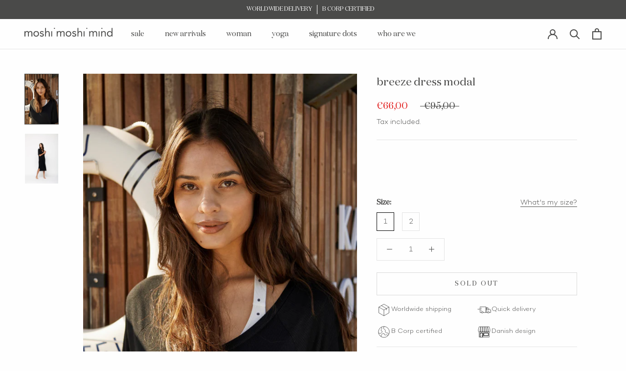

--- FILE ---
content_type: text/html; charset=utf-8
request_url: https://moshimoshimind.com/en-us/products/breeze-dress-modal-black
body_size: 53229
content:
<!doctype html>

<html class="no-js" lang="en">
  <head>
    <meta charset="utf-8">
    <meta http-equiv="X-UA-Compatible" content="IE=edge,chrome=1">
    <meta
      name="viewport"
      content="width=device-width, initial-scale=1.0, height=device-height, minimum-scale=1.0, maximum-scale=1.0"
    >
    <meta name="theme-color" content="">

      <script async crossorigin fetchpriority="high" src="/cdn/shopifycloud/importmap-polyfill/es-modules-shim.2.4.0.js"></script>
<script>
      if (!(HTMLScriptElement.supports && HTMLScriptElement.supports('importmap'))) {
        const importMapPolyfill = document.createElement('script');
        importMapPolyfill.async = true;
        importMapPolyfill.src = "//moshimoshimind.com/cdn/shop/t/13/assets/es-module-shims.min.js?v=63138346180408656521738735530";

        document.head.appendChild(importMapPolyfill);
      }
    </script>

    <script type="importmap">{
        "imports": {
          "gtcUtils": "//moshimoshimind.com/cdn/shop/t/13/assets/gtc-utils.js?v=178074430740795607471738735532"
        }
      }
    </script>

    <title>
    Breeze dress | buy dresses online | moshi moshi mind
  </title><meta name="description" content="Buy moshi moshi mind sale online ✓ Fast delivery ✓ See our full selection online ✓ Join our newsletter ✓ 14 days easy return ✓"><link rel="canonical" href="https://moshimoshimind.com/en-us/products/breeze-dress-modal-black"><link rel="shortcut icon" href="//moshimoshimind.com/cdn/shop/t/13/assets/favicon.svg?v=108017669385108877731738735535" type="image/svg"><link
      rel="preload"
      href="//moshimoshimind.com/cdn/shop/t/13/assets/Campton-Light.woff2?v=122905457179210533921738735529"
      as="font"
      type="font/woff2"
      crossorigin="anonymous"
    >
    <link
      rel="preload"
      href="//moshimoshimind.com/cdn/shop/t/13/assets/DomaineDisplay-Regular.woff2?v=71327054241410234101738735533"
      as="font"
      type="font/woff2"
      crossorigin="anonymous"
    ><style>
      @font-face {
    font-family: 'Campton';src: url('//moshimoshimind.com/cdn/shop/t/13/assets/Campton-Light.eot?v=143210477881631737461738735532');src:url('//moshimoshimind.com/cdn/shop/t/13/assets/Campton-Light.eot?v=143210477881631737461738735532?#iefix') format('embedded-opentype'),url('//moshimoshimind.com/cdn/shop/t/13/assets/Campton-Light.woff2?v=122905457179210533921738735529') format('woff2'),url('//moshimoshimind.com/cdn/shop/t/13/assets/Campton-Light.woff?v=9181196445006545231738735531') format('woff'),url('//moshimoshimind.com/cdn/shop/t/13/assets/Campton-Light.ttf?v=34968165183590772641738735537') format('truetype');
    font-weight:lighter;
    font-style:normal;
    font-display: swap;
}
      @font-face {
    font-family: 'DomaineDisplay';src: url('//moshimoshimind.com/cdn/shop/t/13/assets/DomaineDisplay-Regular.eot?v=122429154837863414421738735531');src:url('//moshimoshimind.com/cdn/shop/t/13/assets/DomaineDisplay-Regular.eot?v=122429154837863414421738735531?#iefix') format('embedded-opentype'),url('//moshimoshimind.com/cdn/shop/t/13/assets/DomaineDisplay-Regular.woff2?v=71327054241410234101738735533') format('woff2'),url('//moshimoshimind.com/cdn/shop/t/13/assets/DomaineDisplay-Regular.woff?v=101285110203211166471738735537') format('woff'),url('//moshimoshimind.com/cdn/shop/t/13/assets/DomaineDisplay-Regular.ttf?v=160257418822224081131738735531') format('truetype');
    font-weight:reular;
    font-style:normal;
    font-display: swap;
}
    </style>

    <meta property="og:type" content="product">
  <meta property="og:title" content="breeze dress modal"><meta property="og:image" content="http://moshimoshimind.com/cdn/shop/products/breeze_dress.jpg?v=1657698673">
    <meta property="og:image:secure_url" content="https://moshimoshimind.com/cdn/shop/products/breeze_dress.jpg?v=1657698673">
    <meta property="og:image:width" content="1366">
    <meta property="og:image:height" content="2048"><meta property="product:price:amount" content="66,00">
  <meta property="product:price:currency" content="EUR"><meta property="og:description" content="Buy moshi moshi mind sale online ✓ Fast delivery ✓ See our full selection online ✓ Join our newsletter ✓ 14 days easy return ✓"><meta property="og:url" content="https://moshimoshimind.com/en-us/products/breeze-dress-modal-black">
<meta property="og:site_name" content="moshi moshi mind">




<meta name="twitter:card" content="summary"><meta name="twitter:title" content="breeze dress modal">
  <meta name="twitter:description" content="Beautiful and elegant dress with three-quarter length sleeves, and an elegant v-neckline.
- Falls nicely and heavily along the body- Breathable and comfortable material- Designed in Denmark, produced in Portugal">
  <meta name="twitter:image" content="https://moshimoshimind.com/cdn/shop/products/breeze_dress_600x600_crop_center.jpg?v=1657698673">
    <style>
  @font-face {
  font-family: Montserrat;
  font-weight: 400;
  font-style: normal;
  font-display: fallback;
  src: url("//moshimoshimind.com/cdn/fonts/montserrat/montserrat_n4.81949fa0ac9fd2021e16436151e8eaa539321637.woff2") format("woff2"),
       url("//moshimoshimind.com/cdn/fonts/montserrat/montserrat_n4.a6c632ca7b62da89c3594789ba828388aac693fe.woff") format("woff");
}

  @font-face {
  font-family: "Nunito Sans";
  font-weight: 400;
  font-style: normal;
  font-display: fallback;
  src: url("//moshimoshimind.com/cdn/fonts/nunito_sans/nunitosans_n4.0276fe080df0ca4e6a22d9cb55aed3ed5ba6b1da.woff2") format("woff2"),
       url("//moshimoshimind.com/cdn/fonts/nunito_sans/nunitosans_n4.b4964bee2f5e7fd9c3826447e73afe2baad607b7.woff") format("woff");
}


  @font-face {
  font-family: "Nunito Sans";
  font-weight: 700;
  font-style: normal;
  font-display: fallback;
  src: url("//moshimoshimind.com/cdn/fonts/nunito_sans/nunitosans_n7.25d963ed46da26098ebeab731e90d8802d989fa5.woff2") format("woff2"),
       url("//moshimoshimind.com/cdn/fonts/nunito_sans/nunitosans_n7.d32e3219b3d2ec82285d3027bd673efc61a996c8.woff") format("woff");
}

  @font-face {
  font-family: "Nunito Sans";
  font-weight: 400;
  font-style: italic;
  font-display: fallback;
  src: url("//moshimoshimind.com/cdn/fonts/nunito_sans/nunitosans_i4.6e408730afac1484cf297c30b0e67c86d17fc586.woff2") format("woff2"),
       url("//moshimoshimind.com/cdn/fonts/nunito_sans/nunitosans_i4.c9b6dcbfa43622b39a5990002775a8381942ae38.woff") format("woff");
}

  @font-face {
  font-family: "Nunito Sans";
  font-weight: 700;
  font-style: italic;
  font-display: fallback;
  src: url("//moshimoshimind.com/cdn/fonts/nunito_sans/nunitosans_i7.8c1124729eec046a321e2424b2acf328c2c12139.woff2") format("woff2"),
       url("//moshimoshimind.com/cdn/fonts/nunito_sans/nunitosans_i7.af4cda04357273e0996d21184432bcb14651a64d.woff") format("woff");
}


  :root {
    /*--heading-font-family : Montserrat, sans-serif;*/
    --heading-font-family : 'DomaineDisplay', sans-serif;
    --heading-font-weight : 400;
    --heading-font-style  : normal;

    /* --text-font-family : "Nunito Sans", sans-serif; */
    --text-font-family : 'Campton', sans-serif;
    --text-font-weight : 400;
    --text-font-style  : normal;

    --base-text-font-size   : 15px;
    --default-text-font-size: 14px;--background          : #fefefe;
    --background-rgb      : 254, 254, 254;
    --light-background    : #fefefe;
    --light-background-rgb: 254, 254, 254;
    --label-background    : #F5F1EC ;
    --heading-color       : #4a4a49;
    --text-color          : #4a4a49;
    --text-color-rgb      : 74, 74, 73;
    --text-color-light    : #4a4a49;
    --text-color-light-rgb: 74, 74, 73;
    --link-color          : #4a4a49;
    --link-color-rgb      : 74, 74, 73;
    --border-color        : #e3e3e3;
    --border-color-rgb    : 227, 227, 227;

    --button-background    : #4a4a49;
    --button-background-rgb: 74, 74, 73;
    --button-text-color    : #ffffff;

    --header-background       : #fefefe;
    --header-heading-color    : #4a4a49;
    --header-light-text-color : #4a4a49;
    --header-border-color     : #e3e3e3;

    --footer-background-color    : #f5f1ec;
    --footer-text-color    : #4a4a49;
    --footer-heading-color : #4a4a49;
    --footer-border-color  : #dbd8d4;

    --navigation-background      : #fefefe;
    --navigation-background-rgb  : 254, 254, 254;
    --navigation-text-color      : #4a4a49;
    --navigation-text-color-light: rgba(74, 74, 73, 0.5);
    --navigation-border-color    : rgba(74, 74, 73, 0.25);

    --newsletter-popup-background     : #fefefe;
    --newsletter-popup-text-color     : #4a4a49;
    --newsletter-popup-text-color-rgb : 74, 74, 73;

    --secondary-elements-background       : #fefefe;
    --secondary-elements-background-rgb   : 254, 254, 254;
    --secondary-elements-text-color       : #4a4a49;
    --secondary-elements-text-color-light : rgba(74, 74, 73, 0.5);
    --secondary-elements-border-color     : rgba(74, 74, 73, 0.25);

    --product-sale-price-color    : #e22120;
    --product-sale-price-color-rgb: 226, 33, 32;
    --product-star-rating: #f6a429;

    /* Shopify related variables */
    --payment-terms-background-color: #fefefe;

    /* Products */

    --horizontal-spacing-four-products-per-row: 60px;
        --horizontal-spacing-two-products-per-row : 60px;

    --vertical-spacing-four-products-per-row: 40px;
        --vertical-spacing-two-products-per-row : 50px;

    /* Animation */
    --drawer-transition-timing: cubic-bezier(0.645, 0.045, 0.355, 1);
    --header-base-height: 80px; /* We set a default for browsers that do not support CSS variables */

    /* Cursors */
    --cursor-zoom-in-svg    : url(//moshimoshimind.com/cdn/shop/t/13/assets/cursor-zoom-in.svg?v=107091205452841143321738735547);
    --cursor-zoom-in-2x-svg : url(//moshimoshimind.com/cdn/shop/t/13/assets/cursor-zoom-in-2x.svg?v=34522624359952928861738735530);
  }
</style>

<script>
  // IE11 does not have support for CSS variables, so we have to polyfill them
  if (!(((window || {}).CSS || {}).supports && window.CSS.supports('(--a: 0)'))) {
    const script = document.createElement('script');
    script.type = 'text/javascript';
    script.src = 'https://cdn.jsdelivr.net/npm/css-vars-ponyfill@2';
    script.onload = function() {
      cssVars({});
    };

    document.getElementsByTagName('head')[0].appendChild(script);
  }
</script>

    <script>window.performance && window.performance.mark && window.performance.mark('shopify.content_for_header.start');</script><meta id="shopify-digital-wallet" name="shopify-digital-wallet" content="/54874210392/digital_wallets/dialog">
<meta name="shopify-checkout-api-token" content="9dab159bb2afbdedf9d715b3b0e7ef90">
<link rel="alternate" hreflang="x-default" href="https://moshimoshimind.com/products/breeze-dress-modal-black">
<link rel="alternate" hreflang="en" href="https://moshimoshimind.com/products/breeze-dress-modal-black">
<link rel="alternate" hreflang="en-US" href="https://moshimoshimind.com/en-us/products/breeze-dress-modal-black">
<link rel="alternate" hreflang="en-CA" href="https://moshimoshimind.com/en-us/products/breeze-dress-modal-black">
<link rel="alternate" hreflang="en-ZA" href="https://moshimoshimind.com/en-us/products/breeze-dress-modal-black">
<link rel="alternate" type="application/json+oembed" href="https://moshimoshimind.com/en-us/products/breeze-dress-modal-black.oembed">
<script async="async" src="/checkouts/internal/preloads.js?locale=en-US"></script>
<link rel="preconnect" href="https://shop.app" crossorigin="anonymous">
<script async="async" src="https://shop.app/checkouts/internal/preloads.js?locale=en-US&shop_id=54874210392" crossorigin="anonymous"></script>
<script id="apple-pay-shop-capabilities" type="application/json">{"shopId":54874210392,"countryCode":"DK","currencyCode":"EUR","merchantCapabilities":["supports3DS"],"merchantId":"gid:\/\/shopify\/Shop\/54874210392","merchantName":"moshi moshi mind","requiredBillingContactFields":["postalAddress","email","phone"],"requiredShippingContactFields":["postalAddress","email","phone"],"shippingType":"shipping","supportedNetworks":["visa","maestro","masterCard","amex"],"total":{"type":"pending","label":"moshi moshi mind","amount":"1.00"},"shopifyPaymentsEnabled":true,"supportsSubscriptions":true}</script>
<script id="shopify-features" type="application/json">{"accessToken":"9dab159bb2afbdedf9d715b3b0e7ef90","betas":["rich-media-storefront-analytics"],"domain":"moshimoshimind.com","predictiveSearch":true,"shopId":54874210392,"locale":"en"}</script>
<script>var Shopify = Shopify || {};
Shopify.shop = "moshimoshimind-com.myshopify.com";
Shopify.locale = "en";
Shopify.currency = {"active":"EUR","rate":"1.0"};
Shopify.country = "US";
Shopify.theme = {"name":"moshimoshimind\/moshimoshimind_com_production","id":177590894915,"schema_name":"Prestige","schema_version":"5.7.0","theme_store_id":null,"role":"main"};
Shopify.theme.handle = "null";
Shopify.theme.style = {"id":null,"handle":null};
Shopify.cdnHost = "moshimoshimind.com/cdn";
Shopify.routes = Shopify.routes || {};
Shopify.routes.root = "/en-us/";</script>
<script type="module">!function(o){(o.Shopify=o.Shopify||{}).modules=!0}(window);</script>
<script>!function(o){function n(){var o=[];function n(){o.push(Array.prototype.slice.apply(arguments))}return n.q=o,n}var t=o.Shopify=o.Shopify||{};t.loadFeatures=n(),t.autoloadFeatures=n()}(window);</script>
<script>
  window.ShopifyPay = window.ShopifyPay || {};
  window.ShopifyPay.apiHost = "shop.app\/pay";
  window.ShopifyPay.redirectState = null;
</script>
<script id="shop-js-analytics" type="application/json">{"pageType":"product"}</script>
<script defer="defer" async type="module" src="//moshimoshimind.com/cdn/shopifycloud/shop-js/modules/v2/client.init-shop-cart-sync_BT-GjEfc.en.esm.js"></script>
<script defer="defer" async type="module" src="//moshimoshimind.com/cdn/shopifycloud/shop-js/modules/v2/chunk.common_D58fp_Oc.esm.js"></script>
<script defer="defer" async type="module" src="//moshimoshimind.com/cdn/shopifycloud/shop-js/modules/v2/chunk.modal_xMitdFEc.esm.js"></script>
<script type="module">
  await import("//moshimoshimind.com/cdn/shopifycloud/shop-js/modules/v2/client.init-shop-cart-sync_BT-GjEfc.en.esm.js");
await import("//moshimoshimind.com/cdn/shopifycloud/shop-js/modules/v2/chunk.common_D58fp_Oc.esm.js");
await import("//moshimoshimind.com/cdn/shopifycloud/shop-js/modules/v2/chunk.modal_xMitdFEc.esm.js");

  window.Shopify.SignInWithShop?.initShopCartSync?.({"fedCMEnabled":true,"windoidEnabled":true});

</script>
<script>
  window.Shopify = window.Shopify || {};
  if (!window.Shopify.featureAssets) window.Shopify.featureAssets = {};
  window.Shopify.featureAssets['shop-js'] = {"shop-cart-sync":["modules/v2/client.shop-cart-sync_DZOKe7Ll.en.esm.js","modules/v2/chunk.common_D58fp_Oc.esm.js","modules/v2/chunk.modal_xMitdFEc.esm.js"],"init-fed-cm":["modules/v2/client.init-fed-cm_B6oLuCjv.en.esm.js","modules/v2/chunk.common_D58fp_Oc.esm.js","modules/v2/chunk.modal_xMitdFEc.esm.js"],"shop-cash-offers":["modules/v2/client.shop-cash-offers_D2sdYoxE.en.esm.js","modules/v2/chunk.common_D58fp_Oc.esm.js","modules/v2/chunk.modal_xMitdFEc.esm.js"],"shop-login-button":["modules/v2/client.shop-login-button_QeVjl5Y3.en.esm.js","modules/v2/chunk.common_D58fp_Oc.esm.js","modules/v2/chunk.modal_xMitdFEc.esm.js"],"pay-button":["modules/v2/client.pay-button_DXTOsIq6.en.esm.js","modules/v2/chunk.common_D58fp_Oc.esm.js","modules/v2/chunk.modal_xMitdFEc.esm.js"],"shop-button":["modules/v2/client.shop-button_DQZHx9pm.en.esm.js","modules/v2/chunk.common_D58fp_Oc.esm.js","modules/v2/chunk.modal_xMitdFEc.esm.js"],"avatar":["modules/v2/client.avatar_BTnouDA3.en.esm.js"],"init-windoid":["modules/v2/client.init-windoid_CR1B-cfM.en.esm.js","modules/v2/chunk.common_D58fp_Oc.esm.js","modules/v2/chunk.modal_xMitdFEc.esm.js"],"init-shop-for-new-customer-accounts":["modules/v2/client.init-shop-for-new-customer-accounts_C_vY_xzh.en.esm.js","modules/v2/client.shop-login-button_QeVjl5Y3.en.esm.js","modules/v2/chunk.common_D58fp_Oc.esm.js","modules/v2/chunk.modal_xMitdFEc.esm.js"],"init-shop-email-lookup-coordinator":["modules/v2/client.init-shop-email-lookup-coordinator_BI7n9ZSv.en.esm.js","modules/v2/chunk.common_D58fp_Oc.esm.js","modules/v2/chunk.modal_xMitdFEc.esm.js"],"init-shop-cart-sync":["modules/v2/client.init-shop-cart-sync_BT-GjEfc.en.esm.js","modules/v2/chunk.common_D58fp_Oc.esm.js","modules/v2/chunk.modal_xMitdFEc.esm.js"],"shop-toast-manager":["modules/v2/client.shop-toast-manager_DiYdP3xc.en.esm.js","modules/v2/chunk.common_D58fp_Oc.esm.js","modules/v2/chunk.modal_xMitdFEc.esm.js"],"init-customer-accounts":["modules/v2/client.init-customer-accounts_D9ZNqS-Q.en.esm.js","modules/v2/client.shop-login-button_QeVjl5Y3.en.esm.js","modules/v2/chunk.common_D58fp_Oc.esm.js","modules/v2/chunk.modal_xMitdFEc.esm.js"],"init-customer-accounts-sign-up":["modules/v2/client.init-customer-accounts-sign-up_iGw4briv.en.esm.js","modules/v2/client.shop-login-button_QeVjl5Y3.en.esm.js","modules/v2/chunk.common_D58fp_Oc.esm.js","modules/v2/chunk.modal_xMitdFEc.esm.js"],"shop-follow-button":["modules/v2/client.shop-follow-button_CqMgW2wH.en.esm.js","modules/v2/chunk.common_D58fp_Oc.esm.js","modules/v2/chunk.modal_xMitdFEc.esm.js"],"checkout-modal":["modules/v2/client.checkout-modal_xHeaAweL.en.esm.js","modules/v2/chunk.common_D58fp_Oc.esm.js","modules/v2/chunk.modal_xMitdFEc.esm.js"],"shop-login":["modules/v2/client.shop-login_D91U-Q7h.en.esm.js","modules/v2/chunk.common_D58fp_Oc.esm.js","modules/v2/chunk.modal_xMitdFEc.esm.js"],"lead-capture":["modules/v2/client.lead-capture_BJmE1dJe.en.esm.js","modules/v2/chunk.common_D58fp_Oc.esm.js","modules/v2/chunk.modal_xMitdFEc.esm.js"],"payment-terms":["modules/v2/client.payment-terms_Ci9AEqFq.en.esm.js","modules/v2/chunk.common_D58fp_Oc.esm.js","modules/v2/chunk.modal_xMitdFEc.esm.js"]};
</script>
<script>(function() {
  var isLoaded = false;
  function asyncLoad() {
    if (isLoaded) return;
    isLoaded = true;
    var urls = ["https:\/\/cdn.nfcube.com\/7a173087f5feab1bef127d4fb8325f22.js?shop=moshimoshimind-com.myshopify.com"];
    for (var i = 0; i < urls.length; i++) {
      var s = document.createElement('script');
      s.type = 'text/javascript';
      s.async = true;
      s.src = urls[i];
      var x = document.getElementsByTagName('script')[0];
      x.parentNode.insertBefore(s, x);
    }
  };
  if(window.attachEvent) {
    window.attachEvent('onload', asyncLoad);
  } else {
    window.addEventListener('load', asyncLoad, false);
  }
})();</script>
<script id="__st">var __st={"a":54874210392,"offset":3600,"reqid":"85b1413f-be73-4fff-8668-d640b1538815-1769445427","pageurl":"moshimoshimind.com\/en-us\/products\/breeze-dress-modal-black","u":"beddb720a721","p":"product","rtyp":"product","rid":7180298879064};</script>
<script>window.ShopifyPaypalV4VisibilityTracking = true;</script>
<script id="captcha-bootstrap">!function(){'use strict';const t='contact',e='account',n='new_comment',o=[[t,t],['blogs',n],['comments',n],[t,'customer']],c=[[e,'customer_login'],[e,'guest_login'],[e,'recover_customer_password'],[e,'create_customer']],r=t=>t.map((([t,e])=>`form[action*='/${t}']:not([data-nocaptcha='true']) input[name='form_type'][value='${e}']`)).join(','),a=t=>()=>t?[...document.querySelectorAll(t)].map((t=>t.form)):[];function s(){const t=[...o],e=r(t);return a(e)}const i='password',u='form_key',d=['recaptcha-v3-token','g-recaptcha-response','h-captcha-response',i],f=()=>{try{return window.sessionStorage}catch{return}},m='__shopify_v',_=t=>t.elements[u];function p(t,e,n=!1){try{const o=window.sessionStorage,c=JSON.parse(o.getItem(e)),{data:r}=function(t){const{data:e,action:n}=t;return t[m]||n?{data:e,action:n}:{data:t,action:n}}(c);for(const[e,n]of Object.entries(r))t.elements[e]&&(t.elements[e].value=n);n&&o.removeItem(e)}catch(o){console.error('form repopulation failed',{error:o})}}const l='form_type',E='cptcha';function T(t){t.dataset[E]=!0}const w=window,h=w.document,L='Shopify',v='ce_forms',y='captcha';let A=!1;((t,e)=>{const n=(g='f06e6c50-85a8-45c8-87d0-21a2b65856fe',I='https://cdn.shopify.com/shopifycloud/storefront-forms-hcaptcha/ce_storefront_forms_captcha_hcaptcha.v1.5.2.iife.js',D={infoText:'Protected by hCaptcha',privacyText:'Privacy',termsText:'Terms'},(t,e,n)=>{const o=w[L][v],c=o.bindForm;if(c)return c(t,g,e,D).then(n);var r;o.q.push([[t,g,e,D],n]),r=I,A||(h.body.append(Object.assign(h.createElement('script'),{id:'captcha-provider',async:!0,src:r})),A=!0)});var g,I,D;w[L]=w[L]||{},w[L][v]=w[L][v]||{},w[L][v].q=[],w[L][y]=w[L][y]||{},w[L][y].protect=function(t,e){n(t,void 0,e),T(t)},Object.freeze(w[L][y]),function(t,e,n,w,h,L){const[v,y,A,g]=function(t,e,n){const i=e?o:[],u=t?c:[],d=[...i,...u],f=r(d),m=r(i),_=r(d.filter((([t,e])=>n.includes(e))));return[a(f),a(m),a(_),s()]}(w,h,L),I=t=>{const e=t.target;return e instanceof HTMLFormElement?e:e&&e.form},D=t=>v().includes(t);t.addEventListener('submit',(t=>{const e=I(t);if(!e)return;const n=D(e)&&!e.dataset.hcaptchaBound&&!e.dataset.recaptchaBound,o=_(e),c=g().includes(e)&&(!o||!o.value);(n||c)&&t.preventDefault(),c&&!n&&(function(t){try{if(!f())return;!function(t){const e=f();if(!e)return;const n=_(t);if(!n)return;const o=n.value;o&&e.removeItem(o)}(t);const e=Array.from(Array(32),(()=>Math.random().toString(36)[2])).join('');!function(t,e){_(t)||t.append(Object.assign(document.createElement('input'),{type:'hidden',name:u})),t.elements[u].value=e}(t,e),function(t,e){const n=f();if(!n)return;const o=[...t.querySelectorAll(`input[type='${i}']`)].map((({name:t})=>t)),c=[...d,...o],r={};for(const[a,s]of new FormData(t).entries())c.includes(a)||(r[a]=s);n.setItem(e,JSON.stringify({[m]:1,action:t.action,data:r}))}(t,e)}catch(e){console.error('failed to persist form',e)}}(e),e.submit())}));const S=(t,e)=>{t&&!t.dataset[E]&&(n(t,e.some((e=>e===t))),T(t))};for(const o of['focusin','change'])t.addEventListener(o,(t=>{const e=I(t);D(e)&&S(e,y())}));const B=e.get('form_key'),M=e.get(l),P=B&&M;t.addEventListener('DOMContentLoaded',(()=>{const t=y();if(P)for(const e of t)e.elements[l].value===M&&p(e,B);[...new Set([...A(),...v().filter((t=>'true'===t.dataset.shopifyCaptcha))])].forEach((e=>S(e,t)))}))}(h,new URLSearchParams(w.location.search),n,t,e,['guest_login'])})(!0,!0)}();</script>
<script integrity="sha256-4kQ18oKyAcykRKYeNunJcIwy7WH5gtpwJnB7kiuLZ1E=" data-source-attribution="shopify.loadfeatures" defer="defer" src="//moshimoshimind.com/cdn/shopifycloud/storefront/assets/storefront/load_feature-a0a9edcb.js" crossorigin="anonymous"></script>
<script crossorigin="anonymous" defer="defer" src="//moshimoshimind.com/cdn/shopifycloud/storefront/assets/shopify_pay/storefront-65b4c6d7.js?v=20250812"></script>
<script data-source-attribution="shopify.dynamic_checkout.dynamic.init">var Shopify=Shopify||{};Shopify.PaymentButton=Shopify.PaymentButton||{isStorefrontPortableWallets:!0,init:function(){window.Shopify.PaymentButton.init=function(){};var t=document.createElement("script");t.src="https://moshimoshimind.com/cdn/shopifycloud/portable-wallets/latest/portable-wallets.en.js",t.type="module",document.head.appendChild(t)}};
</script>
<script data-source-attribution="shopify.dynamic_checkout.buyer_consent">
  function portableWalletsHideBuyerConsent(e){var t=document.getElementById("shopify-buyer-consent"),n=document.getElementById("shopify-subscription-policy-button");t&&n&&(t.classList.add("hidden"),t.setAttribute("aria-hidden","true"),n.removeEventListener("click",e))}function portableWalletsShowBuyerConsent(e){var t=document.getElementById("shopify-buyer-consent"),n=document.getElementById("shopify-subscription-policy-button");t&&n&&(t.classList.remove("hidden"),t.removeAttribute("aria-hidden"),n.addEventListener("click",e))}window.Shopify?.PaymentButton&&(window.Shopify.PaymentButton.hideBuyerConsent=portableWalletsHideBuyerConsent,window.Shopify.PaymentButton.showBuyerConsent=portableWalletsShowBuyerConsent);
</script>
<script data-source-attribution="shopify.dynamic_checkout.cart.bootstrap">document.addEventListener("DOMContentLoaded",(function(){function t(){return document.querySelector("shopify-accelerated-checkout-cart, shopify-accelerated-checkout")}if(t())Shopify.PaymentButton.init();else{new MutationObserver((function(e,n){t()&&(Shopify.PaymentButton.init(),n.disconnect())})).observe(document.body,{childList:!0,subtree:!0})}}));
</script>
<link id="shopify-accelerated-checkout-styles" rel="stylesheet" media="screen" href="https://moshimoshimind.com/cdn/shopifycloud/portable-wallets/latest/accelerated-checkout-backwards-compat.css" crossorigin="anonymous">
<style id="shopify-accelerated-checkout-cart">
        #shopify-buyer-consent {
  margin-top: 1em;
  display: inline-block;
  width: 100%;
}

#shopify-buyer-consent.hidden {
  display: none;
}

#shopify-subscription-policy-button {
  background: none;
  border: none;
  padding: 0;
  text-decoration: underline;
  font-size: inherit;
  cursor: pointer;
}

#shopify-subscription-policy-button::before {
  box-shadow: none;
}

      </style>

<script>window.performance && window.performance.mark && window.performance.mark('shopify.content_for_header.end');</script>

    <link rel="stylesheet" href="//moshimoshimind.com/cdn/shop/t/13/assets/theme.css?v=180880272993396451331755681516">
    <link rel="stylesheet" href="//moshimoshimind.com/cdn/shop/t/13/assets/custom.css?v=183957245058642718901767098314">
    <link rel="stylesheet" href="//moshimoshimind.com/cdn/shop/t/13/assets/color-swatches.css?v=28252550969293041191738735531">
    <link rel="stylesheet" href="//moshimoshimind.com/cdn/shop/t/13/assets/geo.css?v=111580742539985121821738735530">
    <link rel="stylesheet" href="//moshimoshimind.com/cdn/shop/t/13/assets/gtc.css?v=100819256009136805371738735527"><link href="//moshimoshimind.com/cdn/shop/t/13/assets/gtc-opener.css?v=8606707208355784551738735529" rel="stylesheet" type="text/css" media="all" />
<script src="//moshimoshimind.com/cdn/shop/t/13/assets/gtc-opener.js?v=98484729040124925891738735529" type="module"></script>

    <script>// This allows to expose several variables to the global scope, to be used in scripts
      window.theme = {
        pageType: "product",
        moneyFormat: "€{{amount_with_comma_separator}}",
        moneyWithCurrencyFormat: "€{{amount_with_comma_separator}} EUR",
        currencyCodeEnabled: false,
        productImageSize: "tall",
        searchMode: "product,article",
        showPageTransition: false,
        showElementStaggering: false,
        showImageZooming: false
      };

      window.routes = {
        rootUrl: "\/en-us",
        rootUrlWithoutSlash: "\/en-us",
        cartUrl: "\/en-us\/cart",
        cartAddUrl: "\/en-us\/cart\/add",
        cartChangeUrl: "\/en-us\/cart\/change",
        searchUrl: "\/en-us\/search",
        productRecommendationsUrl: "\/en-us\/recommendations\/products"
      };

      window.languages = {
        cartAddNote: "Add Order Note",
        cartEditNote: "Edit Order Note",
        productImageLoadingError: "This image could not be loaded. Please try to reload the page.",
        productFormAddToCart: "Add to cart",
        productFormUnavailable: "Unavailable",
        productFormSoldOut: "Sold Out",
        productAlreadyInCart: "This product is already in your cart",
        shippingEstimatorOneResult: "1 option available:",
        shippingEstimatorMoreResults: "{{count}} options available:",
        shippingEstimatorNoResults: "No shipping could be found",

        searchResultCount:"$1 results",
        searchViewAll:"View all",
        searchNoResults:"No results could be found",
        searchResultsWithTermsCount:"$1 results for \u0026quot;$2\u0026quot;",
        searchNoResultsWithTerms:"No results could be found for $1",
        searchGeneralTitle:"Search",

        swatchesColorTitle:"Color",
        productFormQuantity:"Quantity",

        quickAddSubmit:"Add to cart",
        quickAddOpen:"Quick add",


        collectionSortingShowSort:"Show sort by",
        collectionSortingTitle:"Sort",

      };

      window.lazySizesConfig = {
        loadHidden: false,
        hFac: 0.5,
        expFactor: 2,
        ricTimeout: 150,
        lazyClass: 'Image--lazyLoad',
        loadingClass: 'Image--lazyLoading',
        loadedClass: 'Image--lazyLoaded'
      };

      window.lazySizesConfig.customMedia = {
        '--small': '(max-width: 640px)',
        '--medium': '(max-width: 768px)',
        '--large': '(max-width: 1400px)',
      };

      document.documentElement.className = document.documentElement.className.replace('no-js', 'js');
      document.documentElement.style.setProperty('--window-height', window.innerHeight + 'px');

      // We do a quick detection of some features (we could use Modernizr but for so little...)
      (function() {
        document.documentElement.className += ((window.CSS && window.CSS.supports('(position: sticky) or (position: -webkit-sticky)')) ? ' supports-sticky' : ' no-supports-sticky');
        document.documentElement.className += (window.matchMedia('(-moz-touch-enabled: 1), (hover: none)')).matches ? ' no-supports-hover' : ' supports-hover';
      }());

      
    </script>
      <!-- Google Tag Manager -->
<script>(function(w,d,s,l,i){w[l]=w[l]||[];w[l].push({'gtm.start':
new Date().getTime(),event:'gtm.js'});var f=d.getElementsByTagName(s)[0],
j=d.createElement(s),dl=l!='dataLayer'?'&l='+l:'';j.async=true;j.src=
'https://www.googletagmanager.com/gtm.js?id='+i+dl;f.parentNode.insertBefore(j,f);
})(window,document,'script','dataLayer','GTM-NXT9H2G',{ 'debug_mode':true });</script>
<!-- End Google Tag Manager -->
    
<script
      type="text/javascript"
      async=""
      src="https://d1pna5l3xsntoj.cloudfront.net/scripts/company/awAddGift.js#961FD8614F76241C180CE0D1751D31D7"
    ></script>
    <script src="//moshimoshimind.com/cdn/shop/t/13/assets/lazysizes.min.js?v=174358363404432586981738735533" async></script><script src="//moshimoshimind.com/cdn/shop/t/13/assets/scroll-lock.js?v=168052227277813219461738735533" defer></script>
    <script src="//moshimoshimind.com/cdn/shop/t/13/assets/libs.min.js?v=26178543184394469741738735529" defer></script>
    <script src="//moshimoshimind.com/cdn/shop/t/13/assets/geo.js?v=55802882670838843241738735535" defer></script>
    <script src="//moshimoshimind.com/cdn/shop/t/13/assets/theme.js?v=103818746371279240171738735531" defer></script>
    <script src="//moshimoshimind.com/cdn/shop/t/13/assets/custom.js?v=49421965963180853451738735530" defer></script>
    <script src="//moshimoshimind.com/cdn/shop/t/13/assets/addon-product.js?v=99989177053663439591738735530" defer></script>
    <script src="//moshimoshimind.com/cdn/shop/t/13/assets/quick-add.js?v=28976342292753843001738735529" defer></script>

    <script>
      (function () {
        window.onpageshow = function () {
          if (window.theme.showPageTransition) {
            var pageTransition = document.querySelector('.PageTransition');

            if (pageTransition) {
              pageTransition.style.visibility = 'visible';
              pageTransition.style.opacity = '0';
            }
          }

          // When the page is loaded from the cache, we have to reload the cart content
          document.documentElement.dispatchEvent(
            new CustomEvent('cart:refresh', {
              bubbles: true,
            })
          );
        };
      })();
    </script>
<script>
    function setTrackingConsent() {
      window.Shopify.loadFeatures([{ name: 'consent-tracking-api', version: '0.1' }], function (error) {
        if (error) {
          throw error;
        }

        var canTrackMarketing = false;
        var canTrackStatistics = false;
        var canTrackFunctional = false;

        if (window.CookieInformation) {
          canTrackMarketing = window.CookieInformation.getConsentGivenFor('cookie_cat_marketing') ?? false;
          canTrackStatistics = window.CookieInformation.getConsentGivenFor('cookie_cat_statistic') ?? false;
          canTrackFunctional = window.CookieInformation.getConsentGivenFor('cookie_cat_functional') ?? false;
        }

        window.Shopify.customerPrivacy.setTrackingConsent(
          {
            analytics: canTrackStatistics,
            marketing: canTrackMarketing,
            preferences: canTrackFunctional,
          },
          function () {}
        );
      });
    }

    setTrackingConsent();
    window.addEventListener('CookieInformationConsentGiven', setTrackingConsent, false);
  </script>

  <script
    id="CookieConsent"
    src="https://policy.app.cookieinformation.com/uc.js"
    data-culture="en"
    type="text/javascript"
    data-gcm-version="2.0"
    defer
  ></script>

  <script>
    // Define dataLayer and the gtag function.
    window.dataLayer = window.dataLayer || [];
    function gtag() {
      dataLayer.push(arguments);
    }

    // Default set all categories, except necessary(security) to 'denied'.
    window.gtag('consent', 'default', {
      ad_personalization: 'denied',
      ad_storage: 'denied',
      ad_user_data: 'denied',
      analytics_storage: 'denied',
      functionality_storage: 'denied',
      personalization_storage: 'denied',
      security_storage: 'granted',
      wait_for_update: 500,
    });
  </script> 

  <script type="text/javascript">
    window.addEventListener('CookieInformationConsentGiven', function (event) {
      hrq = window.hrq || [];
      hrq.push(['setTrackingOptOut', !CookieInformation.getConsentGivenFor('cookie_cat_marketing')]);
    });
  </script>


  <script type="application/ld+json">
  {
    "@context": "http://schema.org",
    "@type": "Product",
    "offers": [{
          "@type": "Offer",
          "name": "1 \/ black",
          "availability":"https://schema.org/OutOfStock",
          "price": 66.0,
          "priceCurrency": "EUR",
          "priceValidUntil": "2026-02-05","sku": "1076390010101","url": "/en-us/products/breeze-dress-modal-black?variant=48256147194179"
        },
{
          "@type": "Offer",
          "name": "2 \/ black",
          "availability":"https://schema.org/OutOfStock",
          "price": 66.0,
          "priceCurrency": "EUR",
          "priceValidUntil": "2026-02-05","sku": "1076390010102","url": "/en-us/products/breeze-dress-modal-black?variant=48256147226947"
        }
],
      "gtin13": "5714246028425",
      "productId": "5714246028425",
    "brand": {
      "name": "moshimoshimind COM"
    },
    "name": "breeze dress modal",
    "description": "Beautiful and elegant dress with three-quarter length sleeves, and an elegant v-neckline.\n- Falls nicely and heavily along the body- Breathable and comfortable material- Designed in Denmark, produced in Portugal",
    "category": "Dress",
    "url": "/en-us/products/breeze-dress-modal-black",
    "sku": "1076390010101",
    "image": {
      "@type": "ImageObject",
      "url": "https://moshimoshimind.com/cdn/shop/products/breeze_dress_1024x.jpg?v=1657698673",
      "image": "https://moshimoshimind.com/cdn/shop/products/breeze_dress_1024x.jpg?v=1657698673",
      "name": "Breeze Dress",
      "width": "1024",
      "height": "1024"
    }
  }
  </script>



  <script type="application/ld+json">
  {
    "@context": "http://schema.org",
    "@type": "BreadcrumbList",
  "itemListElement": [{
      "@type": "ListItem",
      "position": 1,
      "name": "Home",
      "item": "https://moshimoshimind.com"
    },{
          "@type": "ListItem",
          "position": 2,
          "name": "breeze dress modal",
          "item": "https://moshimoshimind.com/en-us/products/breeze-dress-modal-black"
        }]
  }
  </script>
<div id="shopify-section-geo-data" class="shopify-section geo-data"><script>
	  window.storesData = {
		dropdownSettings: {
		  showLanguageTitleInHeader: "none",
		  showLanguageTitleInContent: "title",
		  showImages: true,
		  imagePosition: "left",
		  roundedImages: true,
		  openDropdownAsPopup: true
		},
		popupSettings: {
		  showLanguageTitle: "title",
		  showImages: true,
		  imagePosition: "left",
		  roundedImages: true,
		  geoMatch: "all"
		},
		stores: [

{
  countryCodes: ['INT'],
  title: "Global (EUR)",
  dropdownTitle: "EUR",
  imageSrc: "\/\/moshimoshimind.com\/cdn\/shop\/t\/13\/assets\/int_64x.png?v=37743934449092394771738735531",
  popup: {
    headline: "Are you in the right place?",
    subheading: "Choose shop"
  },
  link: null,
  isCurrentStore: true,
  isInternational: false  
}
,

{
  countryCodes: ['DK'],
  title: "Denmark (DKK)",
  dropdownTitle: "DKK",
  imageSrc: "https:\/\/ipgeolocation.io\/static\/flags\/dk_64.png",
  popup: {
    headline: "Are you in the right place?",
    subheading: "Choose shop"
  },
  link: "https:\/\/moshimoshimind.dk",
  isCurrentStore: false,
  isInternational: false  
}
]
	  }
  </script>
  
   </div><script src="//moshimoshimind.com/cdn/shopifycloud/storefront/assets/themes_support/option_selection-b017cd28.js" type="text/javascript"></script>
<script id="colorSwatchesData" type="application/json">  
{"black": "#000000" ,"navy blue": "#1a1f3b" ,"midnight": "#1b2137" ,"turkish blue": "#2064ae" ,"mazarine blue": "#213b76" ,"dark navy": "#000068" ,"dark blue": "#303c56" ,"umber": "#313036" ,"ganache brown": "#32292a" ,"clematis blue": "#323b7d" ,"night blue": "#343b46" ,"antrazit": "#474747" ,"velvet purple": "#514462" ,"dark olive": "#514a41" ,"chocolate": "#523737" ,"moonless night": "#525250" ,"mahogany brown": "#55352c" ,"heaven blue": "#558abc" ,"chestnut": "#5a372d" ,"army green": "#5a603d" ,"eggplant": "#624051" ,"mauve brown": "#675657" ,"mineral green": "#6d9092" ,"french brown": "#6e4e48" ,"olive night": "#706b4e" ,"tawny port": "#723040" ,"warm brown": "#72362b" ,"niagara blue": "#74aad3" ,"sage gray": "#83795f" ,"camel": "#845f48" ,"aloe green": "#89836f" ,"sienna brown": "#906b61" ,"light blue": "#94a0c6" ,"warm sand": "#957a67" ,"khaki brown": "#977c60" ,"chinois green": "#98a99c" ,"walnut": "#9a7f6f" ,"arabian spice": "#9c5848" ,"khaki": "#9e957d" ,"burnt henna": "#a3514d" ,"terracotta": "#a44940" ,"mocha mousse": "#a57865" ,"tannin": "#a68a69" ,"cashmere blue": "#a6b8d0" ,"hazel": "#af744d" ,"taupe": "#b09584" ,"chai tea": "#b1822f" ,"haystack": "#b57c46" ,"whey beige": "#bca481" ,"sand": "#bca481" ,"chili red": "#be1b22" ,"sandshell": "#baada7" ,"arena beige": "#c5a889" ,"baby blue": "#c6d2df" ,"cranberry": "#cd373b" ,"desert rose": "#cf6877" ,"rose tan": "#d3a2a2" ,"mint": "#d3e2d6" ,"misted yellow": "#d9b668" ,"dusty rose": "#dfd0cc" ,"ecru": "#edebe4" ,"natural": "#edebe4" ,"natural": "#edebe4" ,"cream": "#edebe4" ,"sunkist coral": "#ee7a8b" ,"marshmallow rose": "#eedee0" ,"cloud dancer": "#f4f3f2" ,"coral": "#f5a69b" ,"mellow yellow": "#f6eab6" ,"bleached yellow": "#f7eccb" ,"lotus rose": "#fbdbdf" ,"flower field": "\/\/moshimoshimind.com\/cdn\/shop\/files\/pattern__flower_field-01.jpg?v=1657694364" ,"umber\/black dot": "\/\/moshimoshimind.com\/cdn\/shop\/files\/pattern__umber_black_dots-01.jpg?v=1657694365" ,"red rose": "\/\/moshimoshimind.com\/cdn\/shop\/files\/pattern__red_rose-01.jpg?v=1657694365" ,"blue flower": "\/\/moshimoshimind.com\/cdn\/shop\/files\/pattern__blue_flower-01.jpg?v=1657694364" ,"hazel flower": "\/\/moshimoshimind.com\/cdn\/shop\/files\/pattern__hazel_flower-01.jpg?v=1657694364" ,"blue\/red flower": "\/\/moshimoshimind.com\/cdn\/shop\/files\/pattern__blue_red_flower-01.jpg?v=1657694364" ,"blue cherry leaf": "\/\/moshimoshimind.com\/cdn\/shop\/files\/pattern__blue_cherry_leaf-01.jpg?v=1657694364" ,"rose check": "\/\/moshimoshimind.com\/cdn\/shop\/files\/pattern__rose_check-01.jpg?v=1657694364" ,"red flower": "\/\/moshimoshimind.com\/cdn\/shop\/files\/pattern__red_flower-01.jpg?v=1657694365" ,"paris stripe": "\/\/moshimoshimind.com\/cdn\/shop\/files\/pattern__paris_stripe-01.jpg?v=1657694364" ,"purple check": "\/\/moshimoshimind.com\/cdn\/shop\/files\/pattern__purple_check.jpg?v=1657694365" ,"safari stripe": "\/\/moshimoshimind.com\/cdn\/shop\/files\/pattern__safari_stripe-01.jpg?v=1657694364" ,"ecru\/black dots": "\/\/moshimoshimind.com\/cdn\/shop\/files\/pattern__ecru_black_dots-01.jpg?v=1657694364" ,"autumn stripe": "\/\/moshimoshimind.com\/cdn\/shop\/files\/pattern__autumn_stripe-01.jpg?v=1657694364" ,"burnt check": "\/\/moshimoshimind.com\/cdn\/shop\/files\/pattern__burnt_check-01-01.jpg?v=1657694364" ,"leaf print": "\/\/moshimoshimind.com\/cdn\/shop\/files\/pattern__leaf_print-01.jpg?v=1657694365" ,"winter check": "\/\/moshimoshimind.com\/cdn\/shop\/files\/pattern__wintercheck-01.jpg?v=1657694365" ,"mega leaf": "\/\/moshimoshimind.com\/cdn\/shop\/files\/pattern__mega_leaf-01.jpg?v=1657694364" ,"mini leaf": "\/\/moshimoshimind.com\/cdn\/shop\/files\/pattern__mini_leaf-01.jpg?v=1657694364" ,"daisy flower": "\/\/moshimoshimind.com\/cdn\/shop\/files\/pattern__daisy_flower-01.jpg?v=1657694364" ,"french flower": "\/\/moshimoshimind.com\/cdn\/shop\/files\/pattern__french_flower-01.jpg?v=1657694364" ,"fall check": "\/\/moshimoshimind.com\/cdn\/shop\/files\/pattern__fall_check-01.jpg?v=1657694364" ,"warm check": "\/\/moshimoshimind.com\/cdn\/shop\/files\/pattern__warm_check-01.jpg?v=1657694365" ,"sky cherry": "\/\/moshimoshimind.com\/cdn\/shop\/files\/pattern__sky_cherry-01.jpg?v=1657694365" ,"hazel cherry": "\/\/moshimoshimind.com\/cdn\/shop\/files\/pattern__hazel_cherry-01.jpg?v=1657694364" ,"henna flower": "\/\/moshimoshimind.com\/cdn\/shop\/files\/pattern__henna_flower-01-01.jpg?v=1657694364" ,"multi flower": "\/\/moshimoshimind.com\/cdn\/shop\/files\/pattern__multi_flower_limited-01.jpg?v=1657694365" ,"chai flower": "\/\/moshimoshimind.com\/cdn\/shop\/files\/pattern__chai_flower-01.jpg?v=1657694364" ,"night flower": "\/\/moshimoshimind.com\/cdn\/shop\/files\/pattern__night_flower-01.jpg?v=1657694364" ,"berry flower": "\/\/moshimoshimind.com\/cdn\/shop\/files\/pattern__berry_flower-01.jpg?v=1657694364" ,"shadow check": "\/\/moshimoshimind.com\/cdn\/shop\/files\/pattern__shadow_check-01.jpg?v=1657694365" ,"sienna stripe": "\/\/moshimoshimind.com\/cdn\/shop\/files\/pattern__sienna_stripe-01.jpg?v=1657694365" ,"brown stripe": "\/\/moshimoshimind.com\/cdn\/shop\/files\/pattern__brown_stripe-01.jpg?v=1657694364" ,"taupe check": "\/\/moshimoshimind.com\/cdn\/shop\/files\/pattern__taupe_check-01.jpg?v=1657694365" ,"oatmeal melange": "\/\/moshimoshimind.com\/cdn\/shop\/files\/pattern__oatmeal_melange-01-01.jpg?v=1657694364" ,"oatmeal": "\/\/moshimoshimind.com\/cdn\/shop\/files\/pattern__oatmeal_melange-01-01.jpg?v=1657694364" ,"beige melange": "\/\/moshimoshimind.com\/cdn\/shop\/files\/pattern__beige_melange-01-01.jpg?v=1657694364" ,"egret melange": "\/\/moshimoshimind.com\/cdn\/shop\/files\/pattern__egret_melange-01.jpg?v=1657694364" ,"ecru\/navy": "\/\/moshimoshimind.com\/cdn\/shop\/files\/pattern__navy_ecru-01.jpg?v=1657694364" ,"ecru\/black": "\/\/moshimoshimind.com\/cdn\/shop\/files\/pattern__ecru_black_stripe-01-01.jpg?v=1657694364" ,"ecru\/marshmellow rose": "\/\/moshimoshimind.com\/cdn\/shop\/files\/pattern__ecru_marshmellowrose_stripe-01-01-01.jpg?v=1657694364" ,"ecru\/turkish blue": "\/\/moshimoshimind.com\/cdn\/shop\/files\/pattern__ecru_turkishblue_stripe-01-01-01-01-01.jpg?v=1657694364" ,"ecru\/grey": "\/\/moshimoshimind.com\/cdn\/shop\/files\/pattern__ecru_greymel_stripe-01-01.jpg?v=1657694365" ,"ecru\/chili red": "\/\/moshimoshimind.com\/cdn\/shop\/files\/pattern__ecru_chilired_stripe-01-01-01.jpg?v=1657694364" ,"ecru\/geranium pink": "\/\/moshimoshimind.com\/cdn\/shop\/files\/pattern__ecru_geraniumpink_stripe-01-01-01-01.jpg?v=1657694364" ,"ecru\/moonless night": "\/\/moshimoshimind.com\/cdn\/shop\/files\/pattern__ecru_moonlessnight_stripe-01-01-01-01-01.jpg?v=1657694364" ,"white\/blue stripe": "\/\/moshimoshimind.com\/cdn\/shop\/files\/pattern__white_blue_stripe-01-01.jpg?v=1657694365" ,"black\/grey melange": "\/\/moshimoshimind.com\/cdn\/shop\/files\/pattern__dark_grey_melange_black.jpg?v=1657694364" ,"white\/rose": "\/\/moshimoshimind.com\/cdn\/shop\/files\/pattern__white_rose_stripe-01.jpg?v=1657694365" ,"ecru \/ taupe": "\/\/moshimoshimind.com\/cdn\/shop\/files\/pattern__ecru_taupe-01.jpg?v=1657694364" ,"skydiver melange": "\/\/moshimoshimind.com\/cdn\/shop\/files\/pattern__skydiver_blue_melange-01.jpg?v=1657694365" ,"blue melange": "\/\/moshimoshimind.com\/cdn\/shop\/files\/pattern__blue_melange-01.jpg?v=1657694364" ,"navy melange": "\/\/moshimoshimind.com\/cdn\/shop\/files\/pattern__navy_melange.jpg?v=1657694365" ,"cobalt melange": "\/\/moshimoshimind.com\/cdn\/shop\/files\/pattern__cobalt_melange-01.jpg?v=1657694365" ,"blue stripe": "\/\/moshimoshimind.com\/cdn\/shop\/files\/pattern__blue_stripe-01.jpg?v=1657694364" ,"blue mix": "\/\/moshimoshimind.com\/cdn\/shop\/files\/pattern__blue_mix-01-01.jpg?v=1657694364" ,"mazarine stripe": "\/\/moshimoshimind.com\/cdn\/shop\/files\/pattern__mazarine_stripe.jpg?v=1657694364" ,"navy\/ecru": "\/\/moshimoshimind.com\/cdn\/shop\/files\/pattern__navy_ecru-01.jpg?v=1657694364" ,"rose dust melange": "\/\/moshimoshimind.com\/cdn\/shop\/files\/pattern__rose_dust_melange.jpg?v=1657694365" ,"pink\/beige stripe": "\/\/moshimoshimind.com\/cdn\/shop\/files\/pattern__pink_beige_stripe-01.jpg?v=1657694365" ,"pink stripe": "\/\/moshimoshimind.com\/cdn\/shop\/files\/pattern__pink_stripe-01.jpg?v=1657694365" ,"red stripe": "\/\/moshimoshimind.com\/cdn\/shop\/files\/pattern__red_stripe-01.jpg?v=1657694365" ,"coral stripe": "\/\/moshimoshimind.com\/cdn\/shop\/files\/pattern__coral_stripe-01-01.jpg?v=1657694364" ,"oatmeal\/french roast stripe": "\/\/moshimoshimind.com\/cdn\/shop\/files\/pattern__oatmeal_frenchroast_stripe-01.jpg?v=1657694365" ,"arabian spice stripe": "\/\/moshimoshimind.com\/cdn\/shop\/files\/pattern__arabian_spice_stripe.jpg?v=1657694369" ,"warm brown stripe": "\/\/moshimoshimind.com\/cdn\/shop\/files\/pattern__warm_brown_stripe-01.jpg?v=1657694365" ,"mauve melange": "\/\/moshimoshimind.com\/cdn\/shop\/files\/pattern__mauve_melange-01.jpg?v=1657694364" ,"brown melange": "\/\/moshimoshimind.com\/cdn\/shop\/files\/pattern__brown_melange-01.jpg?v=1657694364" ,"brown stripe": "\/\/moshimoshimind.com\/cdn\/shop\/files\/pattern__brown_stripe-01.jpg?v=1657694364" ,"haystack\/eggplant": "\/\/moshimoshimind.com\/cdn\/shop\/files\/pattern__haystack_eggplant_stripe-01-01-01.jpg?v=1657694364" ,"beige stripe": "\/\/moshimoshimind.com\/cdn\/shop\/files\/pattern__beige_stripe-01.jpg?v=1657694364" ,"hazel \/ yellow": "\/\/moshimoshimind.com\/cdn\/shop\/files\/pattern__hazel_yellow-01.jpg?v=1657694364" ,"khaki stripe": "\/\/moshimoshimind.com\/cdn\/shop\/files\/pattern__khaki_stripe-01-01.jpg?v=1657694364" ,"cloud dancer \/ sienna brown": "\/\/moshimoshimind.com\/cdn\/shop\/files\/pattern__cloud_dancer_clematis_blue.jpg?v=1657694364" ,"dark grey melange": "\/\/moshimoshimind.com\/cdn\/shop\/files\/pattern__dark_grey_melange-01.jpg?v=1657694364" ,"light grey melange": "\/\/moshimoshimind.com\/cdn\/shop\/files\/pattern__light_grey_melange-01-01.jpg?v=1657694364" ,"stone melange": "\/\/moshimoshimind.com\/cdn\/shop\/files\/pattern__stone_melange-01.jpg?v=1657694365" ,"charcoal melange": "\/\/moshimoshimind.com\/cdn\/shop\/files\/pattern__charcoal_melange-01.jpg?v=1657694364" ,"grey \/ black melange": "\/\/moshimoshimind.com\/cdn\/shop\/files\/pattern__dark_grey_melange_black.jpg?v=1657694364" ,"moonless night stripe": "\/\/moshimoshimind.com\/cdn\/shop\/files\/pattern__moonless_night_stripe-01.jpg?v=1657694364" ,"antrazit\/ecru stripe": "\/\/moshimoshimind.com\/cdn\/shop\/files\/pattern__antrazit_ecru_stripe-01.jpg?v=1657694364" ,"grey stripe": "\/\/moshimoshimind.com\/cdn\/shop\/files\/pattern__grey_stripe-01.jpg?v=1657694364" ,"antrazit\/light grey melange": "\/\/moshimoshimind.com\/cdn\/shop\/files\/pattern__antrazit_lgm_stripe-01-01.jpg?v=1657694364" ,"mauve brown check": "\/\/moshimoshimind.com\/cdn\/shop\/files\/pattern__mauve_brown_check.jpg?v=1657694365" ,"sienna flower": "\/\/moshimoshimind.com\/cdn\/shop\/files\/pattern__sienna_flower.jpg?v=1657694365" ,"navy flower": "\/\/moshimoshimind.com\/cdn\/shop\/files\/pattern__navy_flower.jpg?v=1657694364" ,"mahogany flower": "\/\/moshimoshimind.com\/cdn\/shop\/files\/pattern__mahogany_flower.jpg?v=1657694364" ,"terracotta flower": "\/\/moshimoshimind.com\/cdn\/shop\/files\/pattern__terracotta_flower.jpg?v=1657694365" ,"rose \/ blue \/ chocolate": "\/\/moshimoshimind.com\/cdn\/shop\/files\/pattern__rose_blue_chocolate.jpg?v=1657694365" ,"ecru\/taupe melange": "\/\/moshimoshimind.com\/cdn\/shop\/files\/pattern__ecru_taupe_melange.jpg?v=1657694365" ,"ecru \/ mahogany": "\/\/moshimoshimind.com\/cdn\/shop\/files\/pattern__ecru_mahogany.jpg?v=1657694365" ,"navy black melange": "\/\/moshimoshimind.com\/cdn\/shop\/files\/pattern__navy_black_melange.jpg?v=1657694365" ,"light blue melange": "\/\/moshimoshimind.com\/cdn\/shop\/files\/pattern__light_blue_melange.jpg?v=1657694365" ,"cloud dancer \/ clematis blue": "\/\/moshimoshimind.com\/cdn\/shop\/files\/pattern__cloud_dancer_clematis_blue.jpg?v=1657694364" ,"rose stripe": "\/\/moshimoshimind.com\/cdn\/shop\/files\/pattern__rose_stripe.jpg?v=1657694365" ,"mahogany stripe": "\/\/moshimoshimind.com\/cdn\/shop\/files\/pattern__mahogany_stripe.jpg?v=1657694365" ,"heather grey melange": "\/\/moshimoshimind.com\/cdn\/shop\/files\/pattern__heather_grey_melange.jpg?v=1657694364" ,"dark grey melange\/black": "\/\/moshimoshimind.com\/cdn\/shop\/files\/pattern__dark_grey_melange_black.jpg?v=1657694364" ,"multi space dye": "\/\/moshimoshimind.com\/cdn\/shop\/files\/pattern__multi_space_dye.jpg?v=1657694365" ,"moonless \/ falcon brown": "\/\/moshimoshimind.com\/cdn\/shop\/files\/pattern__moonless_falcon_check.jpg?v=1657694365" ,"brown \/ blue": "\/\/moshimoshimind.com\/cdn\/shop\/files\/pattern__brown_blue.jpg?v=1657694364" ,"sandshell \/ dark navy": "\/\/moshimoshimind.com\/cdn\/shop\/files\/pattern__sandshell_dark_navy.jpg?v=1657694364" ,"midnight\/oatmeal": "\/\/moshimoshimind.com\/cdn\/shop\/files\/pattern__midnight_oatmeal.jpg?v=1657694364" ,"dark navy \/ sandshell": "\/\/moshimoshimind.com\/cdn\/shop\/files\/pattern__dark_navy_sandshell.jpg?v=1657694364" ,"ecru\/navy stripe": "\/\/moshimoshimind.com\/cdn\/shop\/files\/pattern__ecru_navy_stripe-01.jpg?v=1657694364" ,"falcon brown": "#736862" ,"multi sakura": "\/\/moshimoshimind.com\/cdn\/shop\/files\/pattern_multi_sakura.jpg?v=1659878131" ,"grey melange": "\/\/moshimoshimind.com\/cdn\/shop\/files\/pattern_grey_melange.jpg?v=1659878131" ,"white \/ sage gray": "\/\/moshimoshimind.com\/cdn\/shop\/files\/pattern_white_sage_grey.jpg?v=1659878131" ,"violet melange": "#a78fc0" ,"greenlake": "#14785d" ,"greenlake": "\/\/moshimoshimind.com\/cdn\/shop\/files\/pattern_greenlake-01.jpg?v=1673429021" ,"blue": "#95a9d6" ,"navy": "#000068" ,"brown": "#957a67" ,"beige": "#d1b8a3" ,"grey": "#797673" ,"cream": "#e7e2da" ,"white": "#ededf2" ,"black": "#000000" ,"dotted": "\/\/moshimoshimind.com\/cdn\/shop\/files\/pattern__ecru_black_dots-01.jpg?v=1657694364" ,"jade": "\/\/moshimoshimind.com\/cdn\/shop\/files\/jade-green.png?v=1716815010" ,"rose": "#ad6a6c" ,"purple": "#aa92a7" ,"burgundy": "#673943" ,"natural": "#e7e2da" ,"white": "#ededf2" ,"magenta": "#ad6a6c" ,"stone brown": "#957a67" ,"bright blue": "#95a9d6" ,"warm sand": "#c5ae91" ,"camel": "#c19a6b" ,"navy": "#2b3757" ,"brown": "#957a67" ,"beige": "#d1b8a3" ,"grey": "#797673" ,"cream": "#e7e2da" ,"white": "#ededf2" ,"black": "#000000" ,"dotted": "\/\/moshimoshimind.com\/cdn\/shop\/files\/pattern__ecru_black_dots-01.jpg?v=1657694364" ,"jade": "\/\/moshimoshimind.com\/cdn\/shop\/files\/jade-green.png?v=1716815010" ,"purple": "#aa92a7" ,"green": "#789c94" ,"burgundy": "#673943" ,"natural": "#e7e2da" ,"white": "#ededf2" ,"magenta": "#ad6a6c" ,"stone brown": "#957a67" ,"bright blue": "#95a9d6" ,"warm sand": "#c5ae91" ,"camel": "#c19a6b" ,"aqua green": "\/\/moshimoshimind.com\/cdn\/shop\/files\/aqua-green.png?v=1716815010" ,"pink": "\/\/moshimoshimind.com\/cdn\/shop\/files\/pink.png?v=1716803792" ,"rose multi stripe": "#ad6a6c" ,"blue multi stripe": "#95a9d6" ,"white \/ magenta": "\/\/moshimoshimind.com\/cdn\/shop\/files\/pink.png?v=1716803792" ,"rose": "#ad6a6c" ,"willow gray": "\/\/moshimoshimind.com\/cdn\/shop\/files\/willow-gray.png?v=1716815010" ,"brown \/ black": "\/\/moshimoshimind.com\/cdn\/shop\/files\/brown-black.png?v=1716815010" ,"sand \/ dark navy": "\/\/moshimoshimind.com\/cdn\/shop\/files\/check-sand-dark-navy.png?v=1716815010" ,"dark taupe \/ ecru": "\/\/moshimoshimind.com\/cdn\/shop\/files\/dark-taupe-ecru.png?v=1716815010" ,"heaven blue \/ ecru": "\/\/moshimoshimind.com\/cdn\/shop\/files\/heaven-blue-ecru.png?v=1716815010" ,"natural emb": "\/\/moshimoshimind.com\/cdn\/shop\/files\/natural-emb.png?v=1716815010" ,"white \/ blue": "\/\/moshimoshimind.com\/cdn\/shop\/files\/white-blue.png?v=1716815010" ,"ecru \/ warm sand": "\/\/moshimoshimind.com\/cdn\/shop\/files\/ecru-warm-sand.png?v=1724237010" ,"oatmeal melange": "\/\/moshimoshimind.com\/cdn\/shop\/files\/oatmeal-melange.png?v=1716815010" ,"blå": "#95a9d6" ,"navy": "#2b3757" ,"brun": "#957a67" ,"beige": "#d1b8a3" ,"grå": "#797673" ,"creme": "#e7e2da" ,"hvid": "#ededf2" ,"sort": "#000000" ,"prikket": "\/\/moshimoshimind.com\/cdn\/shop\/files\/pattern__ecru_black_dots-01.jpg?v=1657694364" ,"jade": "\/\/moshimoshimind.com\/cdn\/shop\/files\/jade-green.png?v=1716815010" ,"rose": "#ad6a6c" ,"lilla": "#aa92a7" ,"grøn": "#789c94" ,"bordeaux": "#673943" ,"natural": "#e7e2da" ,"white": "#ededf2" ,"magenta": "#ad6a6c" ,"stone brown": "#957a67" ,"bright blue": "#95a9d6" ,"warm sand": "#c5ae91" ,"camel": "#c19a6b" ,"aqua green": "\/\/moshimoshimind.com\/cdn\/shop\/files\/aqua-green.png?v=1716815010" ,"pink": "\/\/moshimoshimind.com\/cdn\/shop\/files\/pink.png?v=1716803792" ,"rose multi stripe": "#ad6a6c" ,"blue multi stripe": "#95a9d6" ,"white \/ magenta": "\/\/moshimoshimind.com\/cdn\/shop\/files\/pink.png?v=1716803792" ,"dark taupe": "\/\/moshimoshimind.com\/cdn\/shop\/files\/dark-taupe.png?v=1716815011" ,"deep blue": "\/\/moshimoshimind.com\/cdn\/shop\/files\/deep-blue.png?v=1716815010" ,"sea gray": "\/\/moshimoshimind.com\/cdn\/shop\/files\/sea-gray.png?v=1716815010" ,"taupe melange": "\/\/moshimoshimind.com\/cdn\/shop\/files\/taupe-melange.png?v=1716815010" ,"green melange": "#789c94" ,"pearl": "#e7e2da" ,"purple dove": "#aa92a7" ,"ecru \/ dark taupe": "\/\/moshimoshimind.com\/cdn\/shop\/files\/ecru-dark-taupe.png?v=1724236909" ,"ecru\/navy stripe": "\/\/moshimoshimind.com\/cdn\/shop\/files\/ecru-navy-stripe.png?v=1724236909" ,"yellow": "#fdf1c4" ,"beige\/rose flower": "#ad6a6c" ,"ecru melange": "#e7e2da" ,"natural linen": "#e7e2da" ,"sea blue": "#95a9d6" ,"khaki gray": "#8c897e" ,"pure beige": "\/\/moshimoshimind.com\/cdn\/shop\/files\/pure-beige.png?v=1738921229" ,"soft yellow": "\/\/moshimoshimind.com\/cdn\/shop\/files\/soft-yellow.png?v=1738921205" ,"vintage rose": "\/\/moshimoshimind.com\/cdn\/shop\/files\/vintage-rose.png?v=1738921252" ,"rose dust": "\/\/moshimoshimind.com\/cdn\/shop\/files\/vintage-rose.png?v=1738921252" ,"blue check": "#2b3757" ,"moonless \/ ecru": "#000000" ,"blue flower": "#edebe4" ,"dark navy melange": "#2b3757" ,"off white": "#d1b8a3" ,"ecru \/ dark navy": "\/\/moshimoshimind.com\/cdn\/shop\/files\/ecru-navy-stripe.png?v=1724236909" ,"light pink": "\/\/moshimoshimind.com\/cdn\/shop\/files\/pink.png?v=1716803792" ,"ecru\/rose dust": "\/\/moshimoshimind.com\/cdn\/shop\/files\/ecru-rose-dust.png?v=1748260918" ,"dark terracotta": "#785642" ,"paloma gray": "#797673" ,"dark brown": "#957a67" ,"dark grey": "#797673" ,"ecru \/ terra": "#957a67" }
</script><script src="//moshimoshimind.com/cdn/shop/t/13/assets/color-swatches.js?v=144287459572639238741738735528" defer></script>
    <script src="//moshimoshimind.com/cdn/shop/t/13/assets/limit-product-in-cart.js?v=21273686104841729401738735529" defer></script><!-- Start of Sleeknote signup and lead generation tool - www.sleeknote.com -->
    <script id="sleeknoteScript" type="text/javascript">
      document.addEventListener('DOMContentLoaded', function () {
        let sleeknoteIsRendered = false;
        const initSleeknote = () => {
          if (!sleeknoteIsRendered) {
            var sleeknoteScriptTag = document.createElement('script');
            sleeknoteScriptTag.type = 'text/javascript';
            sleeknoteScriptTag.charset = 'utf-8';
            sleeknoteScriptTag.src = '//sleeknotecustomerscripts.sleeknote.com/178138.js';
            var s = document.getElementById('sleeknoteScript');
            s.parentNode.insertBefore(sleeknoteScriptTag, s);
            sleeknoteIsRendered = true;
          }
        };

        if (CookieInformation.getConsentGivenFor('cookie_cat_marketing')) {
          initSleeknote();
        } else {
          window.addEventListener('CookieInformationConsentGiven', function (event) {
            if (CookieInformation.getConsentGivenFor('cookie_cat_marketing')) {
              initSleeknote();
            }
          });
        }
      });
    </script>
    <!-- End of Sleeknote signup and lead generation tool - www.sleeknote.com -->
<script type="text/javascript">
      hrq = window.hrq || [];
      hrq.push(function (sdk) {
        if (!CookieInformation.getConsentGivenFor('cookie_cat_marketing')) {
          sdk.setTrackingOptOut(true);
        }
      });
    </script>
    <script type="text/javascript">
    (function(c,l,a,r,i,t,y){
        c[a]=c[a]||function(){(c[a].q=c[a].q||[]).push(arguments)};
        t=l.createElement(r);t.async=1;t.src="https://www.clarity.ms/tag/"+i;
        y=l.getElementsByTagName(r)[0];y.parentNode.insertBefore(t,y);
    })(window, document, "clarity", "script", "pct64mln9w");
    </script>

    
    
  <!-- BEGIN app block: shopify://apps/klaviyo-email-marketing-sms/blocks/klaviyo-onsite-embed/2632fe16-c075-4321-a88b-50b567f42507 -->












  <script async src="https://static.klaviyo.com/onsite/js/QPe5pZ/klaviyo.js?company_id=QPe5pZ"></script>
  <script>!function(){if(!window.klaviyo){window._klOnsite=window._klOnsite||[];try{window.klaviyo=new Proxy({},{get:function(n,i){return"push"===i?function(){var n;(n=window._klOnsite).push.apply(n,arguments)}:function(){for(var n=arguments.length,o=new Array(n),w=0;w<n;w++)o[w]=arguments[w];var t="function"==typeof o[o.length-1]?o.pop():void 0,e=new Promise((function(n){window._klOnsite.push([i].concat(o,[function(i){t&&t(i),n(i)}]))}));return e}}})}catch(n){window.klaviyo=window.klaviyo||[],window.klaviyo.push=function(){var n;(n=window._klOnsite).push.apply(n,arguments)}}}}();</script>

  
    <script id="viewed_product">
      if (item == null) {
        var _learnq = _learnq || [];

        var MetafieldReviews = null
        var MetafieldYotpoRating = null
        var MetafieldYotpoCount = null
        var MetafieldLooxRating = null
        var MetafieldLooxCount = null
        var okendoProduct = null
        var okendoProductReviewCount = null
        var okendoProductReviewAverageValue = null
        try {
          // The following fields are used for Customer Hub recently viewed in order to add reviews.
          // This information is not part of __kla_viewed. Instead, it is part of __kla_viewed_reviewed_items
          MetafieldReviews = {};
          MetafieldYotpoRating = null
          MetafieldYotpoCount = null
          MetafieldLooxRating = null
          MetafieldLooxCount = null

          okendoProduct = null
          // If the okendo metafield is not legacy, it will error, which then requires the new json formatted data
          if (okendoProduct && 'error' in okendoProduct) {
            okendoProduct = null
          }
          okendoProductReviewCount = okendoProduct ? okendoProduct.reviewCount : null
          okendoProductReviewAverageValue = okendoProduct ? okendoProduct.reviewAverageValue : null
        } catch (error) {
          console.error('Error in Klaviyo onsite reviews tracking:', error);
        }

        var item = {
          Name: "breeze dress modal",
          ProductID: 7180298879064,
          Categories: ["Coming soon","Yesterday"],
          ImageURL: "https://moshimoshimind.com/cdn/shop/products/breeze_dress_grande.jpg?v=1657698673",
          URL: "https://moshimoshimind.com/en-us/products/breeze-dress-modal-black",
          Brand: "moshimoshimind COM",
          Price: "€66,00",
          Value: "66,00",
          CompareAtPrice: "€95,00"
        };
        _learnq.push(['track', 'Viewed Product', item]);
        _learnq.push(['trackViewedItem', {
          Title: item.Name,
          ItemId: item.ProductID,
          Categories: item.Categories,
          ImageUrl: item.ImageURL,
          Url: item.URL,
          Metadata: {
            Brand: item.Brand,
            Price: item.Price,
            Value: item.Value,
            CompareAtPrice: item.CompareAtPrice
          },
          metafields:{
            reviews: MetafieldReviews,
            yotpo:{
              rating: MetafieldYotpoRating,
              count: MetafieldYotpoCount,
            },
            loox:{
              rating: MetafieldLooxRating,
              count: MetafieldLooxCount,
            },
            okendo: {
              rating: okendoProductReviewAverageValue,
              count: okendoProductReviewCount,
            }
          }
        }]);
      }
    </script>
  




  <script>
    window.klaviyoReviewsProductDesignMode = false
  </script>







<!-- END app block --><link href="https://monorail-edge.shopifysvc.com" rel="dns-prefetch">
<script>(function(){if ("sendBeacon" in navigator && "performance" in window) {try {var session_token_from_headers = performance.getEntriesByType('navigation')[0].serverTiming.find(x => x.name == '_s').description;} catch {var session_token_from_headers = undefined;}var session_cookie_matches = document.cookie.match(/_shopify_s=([^;]*)/);var session_token_from_cookie = session_cookie_matches && session_cookie_matches.length === 2 ? session_cookie_matches[1] : "";var session_token = session_token_from_headers || session_token_from_cookie || "";function handle_abandonment_event(e) {var entries = performance.getEntries().filter(function(entry) {return /monorail-edge.shopifysvc.com/.test(entry.name);});if (!window.abandonment_tracked && entries.length === 0) {window.abandonment_tracked = true;var currentMs = Date.now();var navigation_start = performance.timing.navigationStart;var payload = {shop_id: 54874210392,url: window.location.href,navigation_start,duration: currentMs - navigation_start,session_token,page_type: "product"};window.navigator.sendBeacon("https://monorail-edge.shopifysvc.com/v1/produce", JSON.stringify({schema_id: "online_store_buyer_site_abandonment/1.1",payload: payload,metadata: {event_created_at_ms: currentMs,event_sent_at_ms: currentMs}}));}}window.addEventListener('pagehide', handle_abandonment_event);}}());</script>
<script id="web-pixels-manager-setup">(function e(e,d,r,n,o){if(void 0===o&&(o={}),!Boolean(null===(a=null===(i=window.Shopify)||void 0===i?void 0:i.analytics)||void 0===a?void 0:a.replayQueue)){var i,a;window.Shopify=window.Shopify||{};var t=window.Shopify;t.analytics=t.analytics||{};var s=t.analytics;s.replayQueue=[],s.publish=function(e,d,r){return s.replayQueue.push([e,d,r]),!0};try{self.performance.mark("wpm:start")}catch(e){}var l=function(){var e={modern:/Edge?\/(1{2}[4-9]|1[2-9]\d|[2-9]\d{2}|\d{4,})\.\d+(\.\d+|)|Firefox\/(1{2}[4-9]|1[2-9]\d|[2-9]\d{2}|\d{4,})\.\d+(\.\d+|)|Chrom(ium|e)\/(9{2}|\d{3,})\.\d+(\.\d+|)|(Maci|X1{2}).+ Version\/(15\.\d+|(1[6-9]|[2-9]\d|\d{3,})\.\d+)([,.]\d+|)( \(\w+\)|)( Mobile\/\w+|) Safari\/|Chrome.+OPR\/(9{2}|\d{3,})\.\d+\.\d+|(CPU[ +]OS|iPhone[ +]OS|CPU[ +]iPhone|CPU IPhone OS|CPU iPad OS)[ +]+(15[._]\d+|(1[6-9]|[2-9]\d|\d{3,})[._]\d+)([._]\d+|)|Android:?[ /-](13[3-9]|1[4-9]\d|[2-9]\d{2}|\d{4,})(\.\d+|)(\.\d+|)|Android.+Firefox\/(13[5-9]|1[4-9]\d|[2-9]\d{2}|\d{4,})\.\d+(\.\d+|)|Android.+Chrom(ium|e)\/(13[3-9]|1[4-9]\d|[2-9]\d{2}|\d{4,})\.\d+(\.\d+|)|SamsungBrowser\/([2-9]\d|\d{3,})\.\d+/,legacy:/Edge?\/(1[6-9]|[2-9]\d|\d{3,})\.\d+(\.\d+|)|Firefox\/(5[4-9]|[6-9]\d|\d{3,})\.\d+(\.\d+|)|Chrom(ium|e)\/(5[1-9]|[6-9]\d|\d{3,})\.\d+(\.\d+|)([\d.]+$|.*Safari\/(?![\d.]+ Edge\/[\d.]+$))|(Maci|X1{2}).+ Version\/(10\.\d+|(1[1-9]|[2-9]\d|\d{3,})\.\d+)([,.]\d+|)( \(\w+\)|)( Mobile\/\w+|) Safari\/|Chrome.+OPR\/(3[89]|[4-9]\d|\d{3,})\.\d+\.\d+|(CPU[ +]OS|iPhone[ +]OS|CPU[ +]iPhone|CPU IPhone OS|CPU iPad OS)[ +]+(10[._]\d+|(1[1-9]|[2-9]\d|\d{3,})[._]\d+)([._]\d+|)|Android:?[ /-](13[3-9]|1[4-9]\d|[2-9]\d{2}|\d{4,})(\.\d+|)(\.\d+|)|Mobile Safari.+OPR\/([89]\d|\d{3,})\.\d+\.\d+|Android.+Firefox\/(13[5-9]|1[4-9]\d|[2-9]\d{2}|\d{4,})\.\d+(\.\d+|)|Android.+Chrom(ium|e)\/(13[3-9]|1[4-9]\d|[2-9]\d{2}|\d{4,})\.\d+(\.\d+|)|Android.+(UC? ?Browser|UCWEB|U3)[ /]?(15\.([5-9]|\d{2,})|(1[6-9]|[2-9]\d|\d{3,})\.\d+)\.\d+|SamsungBrowser\/(5\.\d+|([6-9]|\d{2,})\.\d+)|Android.+MQ{2}Browser\/(14(\.(9|\d{2,})|)|(1[5-9]|[2-9]\d|\d{3,})(\.\d+|))(\.\d+|)|K[Aa][Ii]OS\/(3\.\d+|([4-9]|\d{2,})\.\d+)(\.\d+|)/},d=e.modern,r=e.legacy,n=navigator.userAgent;return n.match(d)?"modern":n.match(r)?"legacy":"unknown"}(),u="modern"===l?"modern":"legacy",c=(null!=n?n:{modern:"",legacy:""})[u],f=function(e){return[e.baseUrl,"/wpm","/b",e.hashVersion,"modern"===e.buildTarget?"m":"l",".js"].join("")}({baseUrl:d,hashVersion:r,buildTarget:u}),m=function(e){var d=e.version,r=e.bundleTarget,n=e.surface,o=e.pageUrl,i=e.monorailEndpoint;return{emit:function(e){var a=e.status,t=e.errorMsg,s=(new Date).getTime(),l=JSON.stringify({metadata:{event_sent_at_ms:s},events:[{schema_id:"web_pixels_manager_load/3.1",payload:{version:d,bundle_target:r,page_url:o,status:a,surface:n,error_msg:t},metadata:{event_created_at_ms:s}}]});if(!i)return console&&console.warn&&console.warn("[Web Pixels Manager] No Monorail endpoint provided, skipping logging."),!1;try{return self.navigator.sendBeacon.bind(self.navigator)(i,l)}catch(e){}var u=new XMLHttpRequest;try{return u.open("POST",i,!0),u.setRequestHeader("Content-Type","text/plain"),u.send(l),!0}catch(e){return console&&console.warn&&console.warn("[Web Pixels Manager] Got an unhandled error while logging to Monorail."),!1}}}}({version:r,bundleTarget:l,surface:e.surface,pageUrl:self.location.href,monorailEndpoint:e.monorailEndpoint});try{o.browserTarget=l,function(e){var d=e.src,r=e.async,n=void 0===r||r,o=e.onload,i=e.onerror,a=e.sri,t=e.scriptDataAttributes,s=void 0===t?{}:t,l=document.createElement("script"),u=document.querySelector("head"),c=document.querySelector("body");if(l.async=n,l.src=d,a&&(l.integrity=a,l.crossOrigin="anonymous"),s)for(var f in s)if(Object.prototype.hasOwnProperty.call(s,f))try{l.dataset[f]=s[f]}catch(e){}if(o&&l.addEventListener("load",o),i&&l.addEventListener("error",i),u)u.appendChild(l);else{if(!c)throw new Error("Did not find a head or body element to append the script");c.appendChild(l)}}({src:f,async:!0,onload:function(){if(!function(){var e,d;return Boolean(null===(d=null===(e=window.Shopify)||void 0===e?void 0:e.analytics)||void 0===d?void 0:d.initialized)}()){var d=window.webPixelsManager.init(e)||void 0;if(d){var r=window.Shopify.analytics;r.replayQueue.forEach((function(e){var r=e[0],n=e[1],o=e[2];d.publishCustomEvent(r,n,o)})),r.replayQueue=[],r.publish=d.publishCustomEvent,r.visitor=d.visitor,r.initialized=!0}}},onerror:function(){return m.emit({status:"failed",errorMsg:"".concat(f," has failed to load")})},sri:function(e){var d=/^sha384-[A-Za-z0-9+/=]+$/;return"string"==typeof e&&d.test(e)}(c)?c:"",scriptDataAttributes:o}),m.emit({status:"loading"})}catch(e){m.emit({status:"failed",errorMsg:(null==e?void 0:e.message)||"Unknown error"})}}})({shopId: 54874210392,storefrontBaseUrl: "https://moshimoshimind.com",extensionsBaseUrl: "https://extensions.shopifycdn.com/cdn/shopifycloud/web-pixels-manager",monorailEndpoint: "https://monorail-edge.shopifysvc.com/unstable/produce_batch",surface: "storefront-renderer",enabledBetaFlags: ["2dca8a86"],webPixelsConfigList: [{"id":"2448687427","configuration":"{\"accountID\":\"QPe5pZ\",\"webPixelConfig\":\"eyJlbmFibGVBZGRlZFRvQ2FydEV2ZW50cyI6IHRydWV9\"}","eventPayloadVersion":"v1","runtimeContext":"STRICT","scriptVersion":"524f6c1ee37bacdca7657a665bdca589","type":"APP","apiClientId":123074,"privacyPurposes":["ANALYTICS","MARKETING"],"dataSharingAdjustments":{"protectedCustomerApprovalScopes":["read_customer_address","read_customer_email","read_customer_name","read_customer_personal_data","read_customer_phone"]}},{"id":"181666115","eventPayloadVersion":"v1","runtimeContext":"LAX","scriptVersion":"1","type":"CUSTOM","privacyPurposes":["ANALYTICS"],"name":"Google Analytics tag (migrated)"},{"id":"shopify-app-pixel","configuration":"{}","eventPayloadVersion":"v1","runtimeContext":"STRICT","scriptVersion":"0450","apiClientId":"shopify-pixel","type":"APP","privacyPurposes":["ANALYTICS","MARKETING"]},{"id":"shopify-custom-pixel","eventPayloadVersion":"v1","runtimeContext":"LAX","scriptVersion":"0450","apiClientId":"shopify-pixel","type":"CUSTOM","privacyPurposes":["ANALYTICS","MARKETING"]}],isMerchantRequest: false,initData: {"shop":{"name":"moshi moshi mind","paymentSettings":{"currencyCode":"EUR"},"myshopifyDomain":"moshimoshimind-com.myshopify.com","countryCode":"DK","storefrontUrl":"https:\/\/moshimoshimind.com\/en-us"},"customer":null,"cart":null,"checkout":null,"productVariants":[{"price":{"amount":66.0,"currencyCode":"EUR"},"product":{"title":"breeze dress modal","vendor":"moshimoshimind COM","id":"7180298879064","untranslatedTitle":"breeze dress modal","url":"\/en-us\/products\/breeze-dress-modal-black","type":"Dress"},"id":"48256147194179","image":{"src":"\/\/moshimoshimind.com\/cdn\/shop\/products\/breeze_dress.jpg?v=1657698673"},"sku":"1076390010101","title":"1 \/ black","untranslatedTitle":"1 \/ black"},{"price":{"amount":66.0,"currencyCode":"EUR"},"product":{"title":"breeze dress modal","vendor":"moshimoshimind COM","id":"7180298879064","untranslatedTitle":"breeze dress modal","url":"\/en-us\/products\/breeze-dress-modal-black","type":"Dress"},"id":"48256147226947","image":{"src":"\/\/moshimoshimind.com\/cdn\/shop\/products\/breeze_dress.jpg?v=1657698673"},"sku":"1076390010102","title":"2 \/ black","untranslatedTitle":"2 \/ black"}],"purchasingCompany":null},},"https://moshimoshimind.com/cdn","fcfee988w5aeb613cpc8e4bc33m6693e112",{"modern":"","legacy":""},{"shopId":"54874210392","storefrontBaseUrl":"https:\/\/moshimoshimind.com","extensionBaseUrl":"https:\/\/extensions.shopifycdn.com\/cdn\/shopifycloud\/web-pixels-manager","surface":"storefront-renderer","enabledBetaFlags":"[\"2dca8a86\"]","isMerchantRequest":"false","hashVersion":"fcfee988w5aeb613cpc8e4bc33m6693e112","publish":"custom","events":"[[\"page_viewed\",{}],[\"product_viewed\",{\"productVariant\":{\"price\":{\"amount\":66.0,\"currencyCode\":\"EUR\"},\"product\":{\"title\":\"breeze dress modal\",\"vendor\":\"moshimoshimind COM\",\"id\":\"7180298879064\",\"untranslatedTitle\":\"breeze dress modal\",\"url\":\"\/en-us\/products\/breeze-dress-modal-black\",\"type\":\"Dress\"},\"id\":\"48256147194179\",\"image\":{\"src\":\"\/\/moshimoshimind.com\/cdn\/shop\/products\/breeze_dress.jpg?v=1657698673\"},\"sku\":\"1076390010101\",\"title\":\"1 \/ black\",\"untranslatedTitle\":\"1 \/ black\"}}]]"});</script><script>
  window.ShopifyAnalytics = window.ShopifyAnalytics || {};
  window.ShopifyAnalytics.meta = window.ShopifyAnalytics.meta || {};
  window.ShopifyAnalytics.meta.currency = 'EUR';
  var meta = {"product":{"id":7180298879064,"gid":"gid:\/\/shopify\/Product\/7180298879064","vendor":"moshimoshimind COM","type":"Dress","handle":"breeze-dress-modal-black","variants":[{"id":48256147194179,"price":6600,"name":"breeze dress modal - 1 \/ black","public_title":"1 \/ black","sku":"1076390010101"},{"id":48256147226947,"price":6600,"name":"breeze dress modal - 2 \/ black","public_title":"2 \/ black","sku":"1076390010102"}],"remote":false},"page":{"pageType":"product","resourceType":"product","resourceId":7180298879064,"requestId":"85b1413f-be73-4fff-8668-d640b1538815-1769445427"}};
  for (var attr in meta) {
    window.ShopifyAnalytics.meta[attr] = meta[attr];
  }
</script>
<script class="analytics">
  (function () {
    var customDocumentWrite = function(content) {
      var jquery = null;

      if (window.jQuery) {
        jquery = window.jQuery;
      } else if (window.Checkout && window.Checkout.$) {
        jquery = window.Checkout.$;
      }

      if (jquery) {
        jquery('body').append(content);
      }
    };

    var hasLoggedConversion = function(token) {
      if (token) {
        return document.cookie.indexOf('loggedConversion=' + token) !== -1;
      }
      return false;
    }

    var setCookieIfConversion = function(token) {
      if (token) {
        var twoMonthsFromNow = new Date(Date.now());
        twoMonthsFromNow.setMonth(twoMonthsFromNow.getMonth() + 2);

        document.cookie = 'loggedConversion=' + token + '; expires=' + twoMonthsFromNow;
      }
    }

    var trekkie = window.ShopifyAnalytics.lib = window.trekkie = window.trekkie || [];
    if (trekkie.integrations) {
      return;
    }
    trekkie.methods = [
      'identify',
      'page',
      'ready',
      'track',
      'trackForm',
      'trackLink'
    ];
    trekkie.factory = function(method) {
      return function() {
        var args = Array.prototype.slice.call(arguments);
        args.unshift(method);
        trekkie.push(args);
        return trekkie;
      };
    };
    for (var i = 0; i < trekkie.methods.length; i++) {
      var key = trekkie.methods[i];
      trekkie[key] = trekkie.factory(key);
    }
    trekkie.load = function(config) {
      trekkie.config = config || {};
      trekkie.config.initialDocumentCookie = document.cookie;
      var first = document.getElementsByTagName('script')[0];
      var script = document.createElement('script');
      script.type = 'text/javascript';
      script.onerror = function(e) {
        var scriptFallback = document.createElement('script');
        scriptFallback.type = 'text/javascript';
        scriptFallback.onerror = function(error) {
                var Monorail = {
      produce: function produce(monorailDomain, schemaId, payload) {
        var currentMs = new Date().getTime();
        var event = {
          schema_id: schemaId,
          payload: payload,
          metadata: {
            event_created_at_ms: currentMs,
            event_sent_at_ms: currentMs
          }
        };
        return Monorail.sendRequest("https://" + monorailDomain + "/v1/produce", JSON.stringify(event));
      },
      sendRequest: function sendRequest(endpointUrl, payload) {
        // Try the sendBeacon API
        if (window && window.navigator && typeof window.navigator.sendBeacon === 'function' && typeof window.Blob === 'function' && !Monorail.isIos12()) {
          var blobData = new window.Blob([payload], {
            type: 'text/plain'
          });

          if (window.navigator.sendBeacon(endpointUrl, blobData)) {
            return true;
          } // sendBeacon was not successful

        } // XHR beacon

        var xhr = new XMLHttpRequest();

        try {
          xhr.open('POST', endpointUrl);
          xhr.setRequestHeader('Content-Type', 'text/plain');
          xhr.send(payload);
        } catch (e) {
          console.log(e);
        }

        return false;
      },
      isIos12: function isIos12() {
        return window.navigator.userAgent.lastIndexOf('iPhone; CPU iPhone OS 12_') !== -1 || window.navigator.userAgent.lastIndexOf('iPad; CPU OS 12_') !== -1;
      }
    };
    Monorail.produce('monorail-edge.shopifysvc.com',
      'trekkie_storefront_load_errors/1.1',
      {shop_id: 54874210392,
      theme_id: 177590894915,
      app_name: "storefront",
      context_url: window.location.href,
      source_url: "//moshimoshimind.com/cdn/s/trekkie.storefront.8d95595f799fbf7e1d32231b9a28fd43b70c67d3.min.js"});

        };
        scriptFallback.async = true;
        scriptFallback.src = '//moshimoshimind.com/cdn/s/trekkie.storefront.8d95595f799fbf7e1d32231b9a28fd43b70c67d3.min.js';
        first.parentNode.insertBefore(scriptFallback, first);
      };
      script.async = true;
      script.src = '//moshimoshimind.com/cdn/s/trekkie.storefront.8d95595f799fbf7e1d32231b9a28fd43b70c67d3.min.js';
      first.parentNode.insertBefore(script, first);
    };
    trekkie.load(
      {"Trekkie":{"appName":"storefront","development":false,"defaultAttributes":{"shopId":54874210392,"isMerchantRequest":null,"themeId":177590894915,"themeCityHash":"2758147746542510423","contentLanguage":"en","currency":"EUR","eventMetadataId":"82a410e5-3581-4cbf-b461-41e4a54a16fe"},"isServerSideCookieWritingEnabled":true,"monorailRegion":"shop_domain","enabledBetaFlags":["65f19447"]},"Session Attribution":{},"S2S":{"facebookCapiEnabled":false,"source":"trekkie-storefront-renderer","apiClientId":580111}}
    );

    var loaded = false;
    trekkie.ready(function() {
      if (loaded) return;
      loaded = true;

      window.ShopifyAnalytics.lib = window.trekkie;

      var originalDocumentWrite = document.write;
      document.write = customDocumentWrite;
      try { window.ShopifyAnalytics.merchantGoogleAnalytics.call(this); } catch(error) {};
      document.write = originalDocumentWrite;

      window.ShopifyAnalytics.lib.page(null,{"pageType":"product","resourceType":"product","resourceId":7180298879064,"requestId":"85b1413f-be73-4fff-8668-d640b1538815-1769445427","shopifyEmitted":true});

      var match = window.location.pathname.match(/checkouts\/(.+)\/(thank_you|post_purchase)/)
      var token = match? match[1]: undefined;
      if (!hasLoggedConversion(token)) {
        setCookieIfConversion(token);
        window.ShopifyAnalytics.lib.track("Viewed Product",{"currency":"EUR","variantId":48256147194179,"productId":7180298879064,"productGid":"gid:\/\/shopify\/Product\/7180298879064","name":"breeze dress modal - 1 \/ black","price":"66.00","sku":"1076390010101","brand":"moshimoshimind COM","variant":"1 \/ black","category":"Dress","nonInteraction":true,"remote":false},undefined,undefined,{"shopifyEmitted":true});
      window.ShopifyAnalytics.lib.track("monorail:\/\/trekkie_storefront_viewed_product\/1.1",{"currency":"EUR","variantId":48256147194179,"productId":7180298879064,"productGid":"gid:\/\/shopify\/Product\/7180298879064","name":"breeze dress modal - 1 \/ black","price":"66.00","sku":"1076390010101","brand":"moshimoshimind COM","variant":"1 \/ black","category":"Dress","nonInteraction":true,"remote":false,"referer":"https:\/\/moshimoshimind.com\/en-us\/products\/breeze-dress-modal-black"});
      }
    });


        var eventsListenerScript = document.createElement('script');
        eventsListenerScript.async = true;
        eventsListenerScript.src = "//moshimoshimind.com/cdn/shopifycloud/storefront/assets/shop_events_listener-3da45d37.js";
        document.getElementsByTagName('head')[0].appendChild(eventsListenerScript);

})();</script>
  <script>
  if (!window.ga || (window.ga && typeof window.ga !== 'function')) {
    window.ga = function ga() {
      (window.ga.q = window.ga.q || []).push(arguments);
      if (window.Shopify && window.Shopify.analytics && typeof window.Shopify.analytics.publish === 'function') {
        window.Shopify.analytics.publish("ga_stub_called", {}, {sendTo: "google_osp_migration"});
      }
      console.error("Shopify's Google Analytics stub called with:", Array.from(arguments), "\nSee https://help.shopify.com/manual/promoting-marketing/pixels/pixel-migration#google for more information.");
    };
    if (window.Shopify && window.Shopify.analytics && typeof window.Shopify.analytics.publish === 'function') {
      window.Shopify.analytics.publish("ga_stub_initialized", {}, {sendTo: "google_osp_migration"});
    }
  }
</script>
<script
  defer
  src="https://moshimoshimind.com/cdn/shopifycloud/perf-kit/shopify-perf-kit-3.0.4.min.js"
  data-application="storefront-renderer"
  data-shop-id="54874210392"
  data-render-region="gcp-us-east1"
  data-page-type="product"
  data-theme-instance-id="177590894915"
  data-theme-name="Prestige"
  data-theme-version="5.7.0"
  data-monorail-region="shop_domain"
  data-resource-timing-sampling-rate="10"
  data-shs="true"
  data-shs-beacon="true"
  data-shs-export-with-fetch="true"
  data-shs-logs-sample-rate="1"
  data-shs-beacon-endpoint="https://moshimoshimind.com/api/collect"
></script>
</head><body class="prestige--v4 features--heading-large  template-product">

    <template id="gtc-drawer-template">
  <gtc-drawer role="dialog" aria-modal="true" aria-hidden="true" tabindex="0">
    <header class="gtc:drawer__header">
      <div>&nbsp;</div>
      <h3 class="gtc:drawer__title" slot="title"></h3>
      <button name="Close" class="gtc:close-button" data-gtc-close type="button" title="close">
        <svg
          role="presentation"
          stroke-width="1"
          focusable="false"
          width="24"
          height="24"
          class="icon icon-close"
          viewBox="0 0 24 24"
        >
          <path d="M17.658 6.343 6.344 17.657M17.658 17.657 6.344 6.343" stroke="currentColor"></path>
        </svg>
      </button>
    </header>

    <div class="gtc:drawer__body" slot="content"></div>
    <div slot="footer"></div>
  </gtc-drawer>
</template>

<template id="gtc-modal-template">
  <gtc-modal role="dialog" aria-modal="true" aria-hidden="true" tabindex="0">
    <header class="gtc:modal__header">
      <div>&nbsp;</div>
      <h3 slot="title"></h3>
      <button name="Close" class="gtc:close-button" data-gtc-close="" type="button" title="close">
        <svg
          role="presentation"
          stroke-width="1"
          focusable="false"
          width="24"
          height="24"
          class="icon icon-close"
          viewBox="0 0 24 24"
        >
          <path d="M17.658 6.343 6.344 17.657M17.658 17.657 6.344 6.343" stroke="currentColor"></path>
        </svg>
      </button>
    </header>
    <div class="gtc:modal__container" slot="content"></div>
    <div class="gtc:modal__footer" slot="footer"></div>
  </gtc-modal>
</template>

      <!-- Google Tag Manager (noscript) -->
<noscript><iframe src="https://www.googletagmanager.com/ns.html?id=GTM-WXT3M8D" height="0" width="0" style="display:none;visibility:hidden"></iframe></noscript>
<!-- End Google Tag Manager (noscript) -->

<!-- Google Tag Manager (noscript) -->
<noscript><iframe src="https://www.googletagmanager.com/ns.html?id=GTM-NXT9H2G" height="0" width="0" style="display:none;visibility:hidden"></iframe></noscript>
<!-- End Google Tag Manager (noscript) -->
    
<svg class="u-visually-hidden">
      <linearGradient id="rating-star-gradient-half">
        <stop offset="50%" stop-color="var(--product-star-rating)" />
        <stop offset="50%" stop-color="var(--text-color-light)" />
      </linearGradient>
    </svg>

    <a class="PageSkipLink u-visually-hidden" href="#main">Skip to content</a>
    <span class="LoadingBar"></span>
    <div class="PageOverlay"></div><div id="shopify-section-popup" class="shopify-section"></div>
    <div id="shopify-section-sidebar-menu" class="shopify-section"><section id="sidebar-menu" class="SidebarMenu Drawer Drawer--small Drawer--fromLeft" aria-hidden="true" data-section-id="sidebar-menu" data-section-type="sidebar-menu">
    <header class="Drawer__Header" data-drawer-animated-left>
      <button class="Drawer__Close Icon-Wrapper--clickable" data-action="close-drawer" data-drawer-id="sidebar-menu" aria-label="Close navigation"><svg class="Icon Icon--close " role="presentation" viewBox="0 0 16 14">
      <path d="M15 0L1 14m14 0L1 0" stroke="currentColor" fill="none" fill-rule="evenodd"></path>
    </svg></button>
    </header>

    <div class="Drawer__Content">
      <div class="Drawer__Main" data-drawer-animated-left data-scrollable>
        <div class="Drawer__Container">
          <nav class="SidebarMenu__Nav SidebarMenu__Nav--primary hidden-lap-and-up" aria-label="Sidebar navigation"><div class="Collapsible"><a href="/en-us/collections/sale" class="Collapsible__Button Heading Link Link--primary u-h6">sale</a></div><div class="Collapsible"><a href="/en-us/collections/news" class="Collapsible__Button Heading Link Link--primary u-h6">new arrivals</a></div><div class="Collapsible"><button class="Collapsible__Button Heading u-h6" data-action="toggle-collapsible" aria-expanded="false">woman<span class="Collapsible__Plus"></span>
                  </button>

                  <div class="Collapsible__Inner">
                    <div class="Collapsible__Content"><div class="Collapsible"><a href="/en-us/collections/woman" class="Collapsible__Button Heading Text--subdued Link Link--primary u-h7">View all items</a></div><div class="Collapsible"><button class="Collapsible__Button Heading Text--subdued Link--primary u-h7" data-action="toggle-collapsible" aria-expanded="false">Clothes<span class="Collapsible__Plus"></span>
                            </button>

                            <div class="Collapsible__Inner">
                              <div class="Collapsible__Content">
                                <ul class="Linklist Linklist--bordered Linklist--spacingLoose"><li class="Linklist__Item">
                                      <a href="/en-us/collections/clothes" class="Text--subdued Link Link--primary">View all items</a>
                                    </li><li class="Linklist__Item">
                                      <a href="/en-us/collections/dresses" class="Text--subdued Link Link--primary">Dresses</a>
                                    </li><li class="Linklist__Item">
                                      <a href="/en-us/collections/shirts" class="Text--subdued Link Link--primary">Shirts</a>
                                    </li><li class="Linklist__Item">
                                      <a href="/en-us/collections/t-shirt-and-tops" class="Text--subdued Link Link--primary">T-shirts &amp; tops</a>
                                    </li><li class="Linklist__Item">
                                      <a href="/en-us/collections/sweatshirts-blouses" class="Text--subdued Link Link--primary">Sweatshirts &amp; blouses</a>
                                    </li><li class="Linklist__Item">
                                      <a href="/en-us/collections/trousers" class="Text--subdued Link Link--primary">Trousers &amp; leggings</a>
                                    </li><li class="Linklist__Item">
                                      <a href="/en-us/collections/skirts" class="Text--subdued Link Link--primary">Skirts</a>
                                    </li><li class="Linklist__Item">
                                      <a href="/en-us/collections/clothes-shorts" class="Text--subdued Link Link--primary">Shorts</a>
                                    </li><li class="Linklist__Item">
                                      <a href="/en-us/collections/knitwear" class="Text--subdued Link Link--primary">Knitwear</a>
                                    </li><li class="Linklist__Item">
                                      <a href="/en-us/collections/clothes-jumpsuit" class="Text--subdued Link Link--primary">Jumpsuits</a>
                                    </li><li class="Linklist__Item">
                                      <a href="/en-us/collections/jackets" class="Text--subdued Link Link--primary">Outerwear</a>
                                    </li><li class="Linklist__Item">
                                      <a href="/en-us/collections/swimwear" class="Text--subdued Link Link--primary">Swimwear</a>
                                    </li><li class="Linklist__Item">
                                      <a href="/en-us/collections/underwear" class="Text--subdued Link Link--primary">Underwear</a>
                                    </li><li class="Linklist__Item">
                                      <a href="/en-us/collections/robes-nightwear" class="Text--subdued Link Link--primary">Robes &amp; night wear</a>
                                    </li></ul>
                              </div>
                            </div></div><div class="Collapsible"><button class="Collapsible__Button Heading Text--subdued Link--primary u-h7" data-action="toggle-collapsible" aria-expanded="false">Accessories<span class="Collapsible__Plus"></span>
                            </button>

                            <div class="Collapsible__Inner">
                              <div class="Collapsible__Content">
                                <ul class="Linklist Linklist--bordered Linklist--spacingLoose"><li class="Linklist__Item">
                                      <a href="/en-us/collections/accessories" class="Text--subdued Link Link--primary">View all items</a>
                                    </li><li class="Linklist__Item">
                                      <a href="/en-us/collections/bags" class="Text--subdued Link Link--primary">Bags</a>
                                    </li><li class="Linklist__Item">
                                      <a href="/en-us/collections/accessories-socks" class="Text--subdued Link Link--primary">Socks</a>
                                    </li><li class="Linklist__Item">
                                      <a href="/en-us/collections/scarves" class="Text--subdued Link Link--primary">Scarves</a>
                                    </li><li class="Linklist__Item">
                                      <a href="/en-us/collections/hats-gloves" class="Text--subdued Link Link--primary">Hats &amp; gloves</a>
                                    </li></ul>
                              </div>
                            </div></div><div class="Collapsible"><button class="Collapsible__Button Heading Text--subdued Link--primary u-h7" data-action="toggle-collapsible" aria-expanded="false">Well-being<span class="Collapsible__Plus"></span>
                            </button>

                            <div class="Collapsible__Inner">
                              <div class="Collapsible__Content">
                                <ul class="Linklist Linklist--bordered Linklist--spacingLoose"><li class="Linklist__Item">
                                      <a href="/en-us/collections/well-being" class="Text--subdued Link Link--primary">View all items</a>
                                    </li><li class="Linklist__Item">
                                      <a href="/en-us/collections/well-being-home" class="Text--subdued Link Link--primary">Home</a>
                                    </li><li class="Linklist__Item">
                                      <a href="/en-us/collections/well-being-body-care" class="Text--subdued Link Link--primary">Body care</a>
                                    </li><li class="Linklist__Item">
                                      <a href="/en-us/collections/well-being-aromas" class="Text--subdued Link Link--primary">Aroma</a>
                                    </li><li class="Linklist__Item">
                                      <a href="/en-us/collections/well-being-towels" class="Text--subdued Link Link--primary">Towels</a>
                                    </li><li class="Linklist__Item">
                                      <a href="/en-us/collections/well-being-bed-linen" class="Text--subdued Link Link--primary">Bed linen</a>
                                    </li><li class="Linklist__Item">
                                      <a href="/en-us/collections/well-being-tea" class="Text--subdued Link Link--primary">Tea</a>
                                    </li></ul>
                              </div>
                            </div></div><div class="Collapsible"><button class="Collapsible__Button Heading Text--subdued Link--primary u-h7" data-action="toggle-collapsible" aria-expanded="false">Explore<span class="Collapsible__Plus"></span>
                            </button>

                            <div class="Collapsible__Inner">
                              <div class="Collapsible__Content">
                                <ul class="Linklist Linklist--bordered Linklist--spacingLoose"><li class="Linklist__Item">
                                      <a href="/en-us/collections/designers-choice" class="Text--subdued Link Link--primary">Designers choice</a>
                                    </li><li class="Linklist__Item">
                                      <a href="/en-us/collections/explore-bestsellers" class="Text--subdued Link Link--primary">Bestsellers</a>
                                    </li><li class="Linklist__Item">
                                      <a href="/en-us/collections/explore-matching-sets-co-ords" class="Text--subdued Link Link--primary">Co-ord sets</a>
                                    </li><li class="Linklist__Item">
                                      <a href="/en-us/collections/pink" class="Text--subdued Link Link--primary">Pink</a>
                                    </li><li class="Linklist__Item">
                                      <a href="/en-us/collections/explore-white-natural" class="Text--subdued Link Link--primary">White &amp; natural</a>
                                    </li><li class="Linklist__Item">
                                      <a href="/en-us/collections/explore-loungewear" class="Text--subdued Link Link--primary">Loungewear</a>
                                    </li><li class="Linklist__Item">
                                      <a href="/en-us/collections/explore-onesize" class="Text--subdued Link Link--primary">Onesize</a>
                                    </li></ul>
                              </div>
                            </div></div></div>
                  </div></div><div class="Collapsible"><button class="Collapsible__Button Heading u-h6" data-action="toggle-collapsible" aria-expanded="false">yoga<span class="Collapsible__Plus"></span>
                  </button>

                  <div class="Collapsible__Inner">
                    <div class="Collapsible__Content"><div class="Collapsible"><a href="/en-us/collections/yoga" class="Collapsible__Button Heading Text--subdued Link Link--primary u-h7">View all items</a></div><div class="Collapsible"><button class="Collapsible__Button Heading Text--subdued Link--primary u-h7" data-action="toggle-collapsible" aria-expanded="false">Yoga wear<span class="Collapsible__Plus"></span>
                            </button>

                            <div class="Collapsible__Inner">
                              <div class="Collapsible__Content">
                                <ul class="Linklist Linklist--bordered Linklist--spacingLoose"><li class="Linklist__Item">
                                      <a href="/en-us/collections/yoga-yoga-wear" class="Text--subdued Link Link--primary">View all items</a>
                                    </li><li class="Linklist__Item">
                                      <a href="/en-us/collections/yoga-leggings" class="Text--subdued Link Link--primary">Yoga leggings</a>
                                    </li><li class="Linklist__Item">
                                      <a href="/en-us/collections/yoga-tops-t-shirts" class="Text--subdued Link Link--primary">Yoga tops &amp; t-shirts</a>
                                    </li><li class="Linklist__Item">
                                      <a href="/en-us/collections/yoga-blouses" class="Text--subdued Link Link--primary">Yoga blouses</a>
                                    </li><li class="Linklist__Item">
                                      <a href="/en-us/collections/yoga-yoga-pants" class="Text--subdued Link Link--primary">Yoga pants</a>
                                    </li><li class="Linklist__Item">
                                      <a href="/en-us/collections/yoga-all-in-one" class="Text--subdued Link Link--primary">Yoga bodysuits</a>
                                    </li><li class="Linklist__Item">
                                      <a href="/en-us/collections/yoga-arm-and-legwarmers" class="Text--subdued Link Link--primary">Arm- &amp; leg warmers</a>
                                    </li></ul>
                              </div>
                            </div></div><div class="Collapsible"><button class="Collapsible__Button Heading Text--subdued Link--primary u-h7" data-action="toggle-collapsible" aria-expanded="false">Yoga equipment<span class="Collapsible__Plus"></span>
                            </button>

                            <div class="Collapsible__Inner">
                              <div class="Collapsible__Content">
                                <ul class="Linklist Linklist--bordered Linklist--spacingLoose"><li class="Linklist__Item">
                                      <a href="/en-us/collections/yoga-yoga-equipment" class="Text--subdued Link Link--primary">View all items</a>
                                    </li><li class="Linklist__Item">
                                      <a href="/en-us/collections/yoga-yoga-mats" class="Text--subdued Link Link--primary">Yoga mats</a>
                                    </li><li class="Linklist__Item">
                                      <a href="/en-us/collections/yoga-yoga-bags" class="Text--subdued Link Link--primary">Yoga bags</a>
                                    </li><li class="Linklist__Item">
                                      <a href="/en-us/collections/yoga-yoga-equipment" class="Text--subdued Link Link--primary">All equipment</a>
                                    </li></ul>
                              </div>
                            </div></div></div>
                  </div></div><div class="Collapsible"><button class="Collapsible__Button Heading u-h6" data-action="toggle-collapsible" aria-expanded="false">signature dots<span class="Collapsible__Plus"></span>
                  </button>

                  <div class="Collapsible__Inner">
                    <div class="Collapsible__Content"><div class="Collapsible"><a href="/en-us/collections/signature-dots" class="Collapsible__Button Heading Text--subdued Link Link--primary u-h7">View all items</a></div><div class="Collapsible"><a href="/en-us/collections/signature-dots-dotted-clothing" class="Collapsible__Button Heading Text--subdued Link Link--primary u-h7">Dotted clothing</a></div><div class="Collapsible"><a href="/en-us/collections/signature-dots-dotted-bags" class="Collapsible__Button Heading Text--subdued Link Link--primary u-h7">Dotted bags</a></div><div class="Collapsible"><a href="/en-us/collections/signature-dots-dotted-accessories" class="Collapsible__Button Heading Text--subdued Link Link--primary u-h7">Dotted accessories</a></div><div class="Collapsible"><a href="/en-us/collections/signature-dots-dotted-towels" class="Collapsible__Button Heading Text--subdued Link Link--primary u-h7">Dotted towels</a></div><div class="Collapsible"><a href="/en-us/collections/signature-dots-well-being" class="Collapsible__Button Heading Text--subdued Link Link--primary u-h7">Well-being</a></div><div class="Collapsible"><a href="/en-us/collections/signature-dots-tea" class="Collapsible__Button Heading Text--subdued Link Link--primary u-h7">Tea</a></div></div>
                  </div></div><div class="Collapsible"><button class="Collapsible__Button Heading u-h6" data-action="toggle-collapsible" aria-expanded="false">who are we<span class="Collapsible__Plus"></span>
                  </button>

                  <div class="Collapsible__Inner">
                    <div class="Collapsible__Content"><div class="Collapsible"><button class="Collapsible__Button Heading Text--subdued Link--primary u-h7" data-action="toggle-collapsible" aria-expanded="false">Customer care<span class="Collapsible__Plus"></span>
                            </button>

                            <div class="Collapsible__Inner">
                              <div class="Collapsible__Content">
                                <ul class="Linklist Linklist--bordered Linklist--spacingLoose"><li class="Linklist__Item">
                                      <a href="/en-us/pages/contact" class="Text--subdued Link Link--primary">Contact us</a>
                                    </li><li class="Linklist__Item">
                                      <a href="/en-us/pages/faq" class="Text--subdued Link Link--primary">FAQ</a>
                                    </li><li class="Linklist__Item">
                                      <a href="/en-us/pages/size-guide" class="Text--subdued Link Link--primary">Size guide</a>
                                    </li><li class="Linklist__Item">
                                      <a href="/en-us/blogs/stories/care-guide" class="Text--subdued Link Link--primary">Care guide</a>
                                    </li></ul>
                              </div>
                            </div></div><div class="Collapsible"><a href="/en-us/blogs/stories/about" class="Collapsible__Button Heading Text--subdued Link Link--primary u-h7">About us</a></div><div class="Collapsible"><a href="/en-us/blogs/stories/commitment" class="Collapsible__Button Heading Text--subdued Link Link--primary u-h7">Commitment</a></div><div class="Collapsible"><a href="/en-us/blogs/stories/materials" class="Collapsible__Button Heading Text--subdued Link Link--primary u-h7">Our materials</a></div><div class="Collapsible"><a href="/en-us/pages/certified-b-corp" class="Collapsible__Button Heading Text--subdued Link Link--primary u-h7">Certified B Corp</a></div><div class="Collapsible"><a href="/en-us/blogs/stories/lookbooks" class="Collapsible__Button Heading Text--subdued Link Link--primary u-h7">Lookbooks</a></div></div>
                  </div></div><div class="Collapsible"><a href="/en-us/collections/25-years" class="Collapsible__Button Heading Link Link--primary u-h6">25 years</a></div></nav>
          <nav class="SidebarMenu__Nav SidebarMenu__Nav--primary hidden-pocket" aria-label="Sidebar navigation"><div class="Collapsible"><a href="/en-us/collections/sale" class="Collapsible__Button Heading Link Link--primary u-h6">sale</a></div><div class="Collapsible"><a href="/en-us/collections/news" class="Collapsible__Button Heading Link Link--primary u-h6">new arrivals</a></div><div class="Collapsible"><button class="Collapsible__Button Heading u-h6" data-action="toggle-collapsible" aria-expanded="false">woman<span class="Collapsible__Plus"></span>
                  </button>

                  <div class="Collapsible__Inner">
                    <div class="Collapsible__Content"><div class="Collapsible"><button class="Collapsible__Button Heading Text--subdued Link--primary u-h7" data-action="toggle-collapsible" aria-expanded="false">Explore<span class="Collapsible__Plus"></span>
                            </button>

                            <div class="Collapsible__Inner">
                              <div class="Collapsible__Content">
                                <ul class="Linklist Linklist--bordered Linklist--spacingLoose"><li class="Linklist__Item">
                                      <a href="/en-us/collections/25-years" class="Text--subdued Link Link--primary">25 years</a>
                                    </li><li class="Linklist__Item">
                                      <a href="/en-us/collections/explore-bestsellers" class="Text--subdued Link Link--primary">Bestsellers</a>
                                    </li><li class="Linklist__Item">
                                      <a href="/en-us/collections/designers-choice" class="Text--subdued Link Link--primary">Designers choice</a>
                                    </li><li class="Linklist__Item">
                                      <a href="/en-us/collections/shades-of-brown" class="Text--subdued Link Link--primary">Shades of brown</a>
                                    </li><li class="Linklist__Item">
                                      <a href="/en-us/collections/explore-loungewear" class="Text--subdued Link Link--primary">Loungewear</a>
                                    </li><li class="Linklist__Item">
                                      <a href="/en-us/collections/checked-styles" class="Text--subdued Link Link--primary">Checked Styles</a>
                                    </li><li class="Linklist__Item">
                                      <a href="/en-us/collections/explore-white-natural" class="Text--subdued Link Link--primary">White &amp; natural</a>
                                    </li><li class="Linklist__Item">
                                      <a href="/en-us/collections/explore-matching-sets-co-ords" class="Text--subdued Link Link--primary">Co-ord sets</a>
                                    </li><li class="Linklist__Item">
                                      <a href="/en-us/collections/explore-onesize" class="Text--subdued Link Link--primary">Onesize</a>
                                    </li></ul>
                              </div>
                            </div></div><div class="Collapsible"><button class="Collapsible__Button Heading Text--subdued Link--primary u-h7" data-action="toggle-collapsible" aria-expanded="false">Clothes<span class="Collapsible__Plus"></span>
                            </button>

                            <div class="Collapsible__Inner">
                              <div class="Collapsible__Content">
                                <ul class="Linklist Linklist--bordered Linklist--spacingLoose"><li class="Linklist__Item">
                                      <a href="/en-us/collections/dresses" class="Text--subdued Link Link--primary">Dresses</a>
                                    </li><li class="Linklist__Item">
                                      <a href="/en-us/collections/shirts" class="Text--subdued Link Link--primary">Shirts</a>
                                    </li><li class="Linklist__Item">
                                      <a href="/en-us/collections/t-shirt-and-tops" class="Text--subdued Link Link--primary">T-shirts &amp; tops</a>
                                    </li><li class="Linklist__Item">
                                      <a href="/en-us/collections/sweatshirts-blouses" class="Text--subdued Link Link--primary">Sweatshirts</a>
                                    </li><li class="Linklist__Item">
                                      <a href="/en-us/collections/trousers" class="Text--subdued Link Link--primary">Trousers &amp; leggings</a>
                                    </li><li class="Linklist__Item">
                                      <a href="/en-us/collections/skirts" class="Text--subdued Link Link--primary">Skirts</a>
                                    </li><li class="Linklist__Item">
                                      <a href="/en-us/collections/clothes-shorts" class="Text--subdued Link Link--primary">Shorts</a>
                                    </li><li class="Linklist__Item">
                                      <a href="/en-us/collections/knitwear" class="Text--subdued Link Link--primary">Knitwear</a>
                                    </li><li class="Linklist__Item">
                                      <a href="/en-us/collections/jackets" class="Text--subdued Link Link--primary">Jackets &amp; outerwear</a>
                                    </li><li class="Linklist__Item">
                                      <a href="/en-us/collections/robes-nightwear" class="Text--subdued Link Link--primary">Pyjamas</a>
                                    </li><li class="Linklist__Item">
                                      <a href="/en-us/collections/underwear" class="Text--subdued Link Link--primary">Underwear</a>
                                    </li><li class="Linklist__Item">
                                      <a href="/en-us/collections/swimwear" class="Text--subdued Link Link--primary">Swimwear</a>
                                    </li></ul>
                              </div>
                            </div></div><div class="Collapsible"><button class="Collapsible__Button Heading Text--subdued Link--primary u-h7" data-action="toggle-collapsible" aria-expanded="false">Accessories<span class="Collapsible__Plus"></span>
                            </button>

                            <div class="Collapsible__Inner">
                              <div class="Collapsible__Content">
                                <ul class="Linklist Linklist--bordered Linklist--spacingLoose"><li class="Linklist__Item">
                                      <a href="/en-us/collections/bags" class="Text--subdued Link Link--primary">Bags</a>
                                    </li><li class="Linklist__Item">
                                      <a href="/en-us/collections/accessories-socks" class="Text--subdued Link Link--primary">Socks</a>
                                    </li><li class="Linklist__Item">
                                      <a href="/en-us/collections/keyhangers" class="Text--subdued Link Link--primary">Keyhangers</a>
                                    </li><li class="Linklist__Item">
                                      <a href="/en-us/collections/scarves" class="Text--subdued Link Link--primary">Scarves</a>
                                    </li><li class="Linklist__Item">
                                      <a href="/en-us/collections/hats-gloves" class="Text--subdued Link Link--primary">Hats &amp; gloves</a>
                                    </li><li class="Linklist__Item">
                                      <a href="/en-us/collections/yoga-arm-legwarmers" class="Text--subdued Link Link--primary">Arm- &amp; leg warmers</a>
                                    </li></ul>
                              </div>
                            </div></div><div class="Collapsible"><button class="Collapsible__Button Heading Text--subdued Link--primary u-h7" data-action="toggle-collapsible" aria-expanded="false">Well-being<span class="Collapsible__Plus"></span>
                            </button>

                            <div class="Collapsible__Inner">
                              <div class="Collapsible__Content">
                                <ul class="Linklist Linklist--bordered Linklist--spacingLoose"><li class="Linklist__Item">
                                      <a href="/en-us/collections/well-being-home" class="Text--subdued Link Link--primary">Home</a>
                                    </li><li class="Linklist__Item">
                                      <a href="/en-us/collections/ceramics" class="Text--subdued Link Link--primary">Ceramics</a>
                                    </li><li class="Linklist__Item">
                                      <a href="/en-us/collections/well-being-body-care" class="Text--subdued Link Link--primary">Body care</a>
                                    </li><li class="Linklist__Item">
                                      <a href="/en-us/collections/well-being-aromas" class="Text--subdued Link Link--primary">Aroma scents</a>
                                    </li><li class="Linklist__Item">
                                      <a href="/en-us/collections/well-being-towels" class="Text--subdued Link Link--primary">Towels</a>
                                    </li><li class="Linklist__Item">
                                      <a href="/en-us/collections/well-being-bed-linen" class="Text--subdued Link Link--primary">Bed linen</a>
                                    </li><li class="Linklist__Item">
                                      <a href="/en-us/collections/well-being-tea" class="Text--subdued Link Link--primary">Tea </a>
                                    </li></ul>
                              </div>
                            </div></div><div class="Collapsible"><button class="Collapsible__Button Heading Text--subdued Link--primary u-h7" data-action="toggle-collapsible" aria-expanded="false">Collab<span class="Collapsible__Plus"></span>
                            </button>

                            <div class="Collapsible__Inner">
                              <div class="Collapsible__Content">
                                <ul class="Linklist Linklist--bordered Linklist--spacingLoose"><li class="Linklist__Item">
                                      <a href="/en-us/collections/womens-day" class="Text--subdued Link Link--primary">Women&#39;s day</a>
                                    </li><li class="Linklist__Item">
                                      <a href="/en-us/collections/copenhagen-contemporary" class="Text--subdued Link Link--primary">Copenhagen Contemporary</a>
                                    </li><li class="Linklist__Item">
                                      <a href="/en-us/collections/vals-cashmere" class="Text--subdued Link Link--primary">Cashmere collab</a>
                                    </li><li class="Linklist__Item">
                                      <a href="/en-us/collections/love-stones-collab" class="Text--subdued Link Link--primary">Love &amp; Stone</a>
                                    </li><li class="Linklist__Item">
                                      <a href="/en-us/collections/gone-stripe" class="Text--subdued Link Link--primary">g.o.n.e.</a>
                                    </li><li class="Linklist__Item">
                                      <a href="/en-us/collections/brochner-hotels" class="Text--subdued Link Link--primary">Brøchner Hotels</a>
                                    </li></ul>
                              </div>
                            </div></div></div>
                  </div></div><div class="Collapsible"><button class="Collapsible__Button Heading u-h6" data-action="toggle-collapsible" aria-expanded="false">yoga<span class="Collapsible__Plus"></span>
                  </button>

                  <div class="Collapsible__Inner">
                    <div class="Collapsible__Content"><div class="Collapsible"><button class="Collapsible__Button Heading Text--subdued Link--primary u-h7" data-action="toggle-collapsible" aria-expanded="false">Explore<span class="Collapsible__Plus"></span>
                            </button>

                            <div class="Collapsible__Inner">
                              <div class="Collapsible__Content">
                                <ul class="Linklist Linklist--bordered Linklist--spacingLoose"><li class="Linklist__Item">
                                      <a href="/en-us/collections/yoga-yoga-wear" class="Text--subdued Link Link--primary">Yoga wear</a>
                                    </li><li class="Linklist__Item">
                                      <a href="/en-us/collections/yoga-meditation" class="Text--subdued Link Link--primary">Meditation</a>
                                    </li></ul>
                              </div>
                            </div></div><div class="Collapsible"><button class="Collapsible__Button Heading Text--subdued Link--primary u-h7" data-action="toggle-collapsible" aria-expanded="false">Clothes<span class="Collapsible__Plus"></span>
                            </button>

                            <div class="Collapsible__Inner">
                              <div class="Collapsible__Content">
                                <ul class="Linklist Linklist--bordered Linklist--spacingLoose"><li class="Linklist__Item">
                                      <a href="/en-us/collections/yoga-leggings" class="Text--subdued Link Link--primary">Yoga leggings</a>
                                    </li><li class="Linklist__Item">
                                      <a href="/en-us/collections/yoga-tops-t-shirts" class="Text--subdued Link Link--primary">Yoga tops &amp; t-shirts</a>
                                    </li><li class="Linklist__Item">
                                      <a href="/en-us/collections/yoga-yoga-pants" class="Text--subdued Link Link--primary">Yoga pants</a>
                                    </li><li class="Linklist__Item">
                                      <a href="/en-us/collections/yoga-blouses" class="Text--subdued Link Link--primary">Yoga blouses</a>
                                    </li><li class="Linklist__Item">
                                      <a href="/en-us/collections/yoga-all-in-one" class="Text--subdued Link Link--primary">Yoga bodysuits</a>
                                    </li><li class="Linklist__Item">
                                      <a href="/en-us/collections/yoga-arm-and-legwarmers" class="Text--subdued Link Link--primary">Arm- &amp; leg warmers</a>
                                    </li></ul>
                              </div>
                            </div></div><div class="Collapsible"><button class="Collapsible__Button Heading Text--subdued Link--primary u-h7" data-action="toggle-collapsible" aria-expanded="false">Equipment<span class="Collapsible__Plus"></span>
                            </button>

                            <div class="Collapsible__Inner">
                              <div class="Collapsible__Content">
                                <ul class="Linklist Linklist--bordered Linklist--spacingLoose"><li class="Linklist__Item">
                                      <a href="/en-us/collections/yoga-yoga-mats" class="Text--subdued Link Link--primary">Yoga mats</a>
                                    </li><li class="Linklist__Item">
                                      <a href="/en-us/collections/yoga-yoga-bags" class="Text--subdued Link Link--primary">Yoga bags</a>
                                    </li></ul>
                              </div>
                            </div></div></div>
                  </div></div><div class="Collapsible"><button class="Collapsible__Button Heading u-h6" data-action="toggle-collapsible" aria-expanded="false">signature dots<span class="Collapsible__Plus"></span>
                  </button>

                  <div class="Collapsible__Inner">
                    <div class="Collapsible__Content"><div class="Collapsible"><button class="Collapsible__Button Heading Text--subdued Link--primary u-h7" data-action="toggle-collapsible" aria-expanded="false">View all<span class="Collapsible__Plus"></span>
                            </button>

                            <div class="Collapsible__Inner">
                              <div class="Collapsible__Content">
                                <ul class="Linklist Linklist--bordered Linklist--spacingLoose"><li class="Linklist__Item">
                                      <a href="/en-us/collections/signature-dots-dotted-bags" class="Text--subdued Link Link--primary">Dotted bags</a>
                                    </li><li class="Linklist__Item">
                                      <a href="/en-us/collections/dotted-ceramics" class="Text--subdued Link Link--primary">Dotted ceramics</a>
                                    </li><li class="Linklist__Item">
                                      <a href="/en-us/collections/signature-dots-dotted-clothing" class="Text--subdued Link Link--primary">Dotted clothing</a>
                                    </li><li class="Linklist__Item">
                                      <a href="/en-us/collections/signature-dots-dotted-towels" class="Text--subdued Link Link--primary">Dotted towels</a>
                                    </li><li class="Linklist__Item">
                                      <a href="/en-us/collections/signature-dots-dotted-accessories" class="Text--subdued Link Link--primary">Dotted accessories</a>
                                    </li><li class="Linklist__Item">
                                      <a href="/en-us/collections/signature-dots-well-being" class="Text--subdued Link Link--primary">Well-being</a>
                                    </li><li class="Linklist__Item">
                                      <a href="/en-us/collections/signature-dots-tea" class="Text--subdued Link Link--primary">Tea</a>
                                    </li></ul>
                              </div>
                            </div></div></div>
                  </div></div><div class="Collapsible"><button class="Collapsible__Button Heading u-h6" data-action="toggle-collapsible" aria-expanded="false">who are we<span class="Collapsible__Plus"></span>
                  </button>

                  <div class="Collapsible__Inner">
                    <div class="Collapsible__Content"><div class="Collapsible"><button class="Collapsible__Button Heading Text--subdued Link--primary u-h7" data-action="toggle-collapsible" aria-expanded="false">About moshi moshi mind<span class="Collapsible__Plus"></span>
                            </button>

                            <div class="Collapsible__Inner">
                              <div class="Collapsible__Content">
                                <ul class="Linklist Linklist--bordered Linklist--spacingLoose"><li class="Linklist__Item">
                                      <a href="/en-us/blogs/stories/about" class="Text--subdued Link Link--primary">About us</a>
                                    </li><li class="Linklist__Item">
                                      <a href="/en-us/blogs/stories/commitment" class="Text--subdued Link Link--primary">Our commitment</a>
                                    </li><li class="Linklist__Item">
                                      <a href="/en-us/blogs/stories/materials" class="Text--subdued Link Link--primary">Our materials</a>
                                    </li><li class="Linklist__Item">
                                      <a href="/en-us/pages/certified-b-corp" class="Text--subdued Link Link--primary">Certified B Corp</a>
                                    </li><li class="Linklist__Item">
                                      <a href="/en-us/blogs/stories/lookbooks" class="Text--subdued Link Link--primary">Lookbooks</a>
                                    </li><li class="Linklist__Item">
                                      <a href="https://moshimoshimind.faire.com" class="Text--subdued Link Link--primary">Buy wholesale</a>
                                    </li></ul>
                              </div>
                            </div></div><div class="Collapsible"><button class="Collapsible__Button Heading Text--subdued Link--primary u-h7" data-action="toggle-collapsible" aria-expanded="false">Special content<span class="Collapsible__Plus"></span>
                            </button>

                            <div class="Collapsible__Inner">
                              <div class="Collapsible__Content">
                                <ul class="Linklist Linklist--bordered Linklist--spacingLoose"><li class="Linklist__Item">
                                      <a href="/en-us/blogs/stories" class="Text--subdued Link Link--primary">Stories</a>
                                    </li><li class="Linklist__Item">
                                      <a href="/en-us/blogs/whats-on-your-mind" class="Text--subdued Link Link--primary">What&#39;s on your mind</a>
                                    </li><li class="Linklist__Item">
                                      <a href="/en-us/blogs/mind-your-life-podcast" class="Text--subdued Link Link--primary">Mind your life podcast</a>
                                    </li></ul>
                              </div>
                            </div></div><div class="Collapsible"><button class="Collapsible__Button Heading Text--subdued Link--primary u-h7" data-action="toggle-collapsible" aria-expanded="false">Customer Care<span class="Collapsible__Plus"></span>
                            </button>

                            <div class="Collapsible__Inner">
                              <div class="Collapsible__Content">
                                <ul class="Linklist Linklist--bordered Linklist--spacingLoose"><li class="Linklist__Item">
                                      <a href="/en-us/pages/contact" class="Text--subdued Link Link--primary">Contact us</a>
                                    </li><li class="Linklist__Item">
                                      <a href="/en-us/pages/faq" class="Text--subdued Link Link--primary">FAQ</a>
                                    </li><li class="Linklist__Item">
                                      <a href="/en-us/pages/size-guide" class="Text--subdued Link Link--primary">Size guide</a>
                                    </li><li class="Linklist__Item">
                                      <a href="/en-us/blogs/stories/care-guide" class="Text--subdued Link Link--primary">Care guide</a>
                                    </li></ul>
                              </div>
                            </div></div></div>
                  </div></div></nav><nav class="SidebarMenu__Nav SidebarMenu__Nav--secondary">
            <ul class="Linklist Linklist--spacingLoose"><li class="Linklist__Item">
                  <a href="/en-us/account" class="Text--subdued Link Link--primary">Account</a>
                </li></ul>
          </nav>
        </div>
      </div><aside class="Drawer__Footer" data-drawer-animated-bottom>

          <ul class="SidebarMenu__Social HorizontalList HorizontalList--spacingFill">
            <li class="HorizontalList__Item"><div class="geo-dropdown " data-template="dropdown"><div class="geo-dropdown__container">
        <div class="geo-dropdown__button" data-action="toggle" data-template="current-store-header">
            <div class="geo-dropdown__content">
                <div class="geo-dropdown__img">
                    <img data-store-image>
                </div>
                <div class="geo-dropdown__title" data-store-title></div>
            </div>
        </div>
    </div>
        <div class="geo-dropdown__stores" data-template="stores-container">
        <div class="geo-dropdown__change-button" data-action="close" data-template="current-store">
            <div class="geo-dropdown__content">
                <div class="geo-dropdown__img">
                    <img data-store-image>
                </div>
                <span class="geo-dropdown__title u-h8" data-store-title></span>
            </div>
        </div>

        <a class="geo-dropdown__change-button" data-template="external-store" href="">
            <div class="geo-dropdown__content">
                <div class="geo-dropdown__img">
                    <img data-store-image>
                </div>
                <span class="geo-dropdown__title u-h8" data-store-title></span>
            </div>
        </a>
    </div>
</div></li>
          </ul><ul class="SidebarMenu__Social HorizontalList HorizontalList--spacingFill">
    <li class="HorizontalList__Item">
      <a href="https://www.facebook.com/moshimoshimind/" class="Link Link--primary" target="_blank" rel="noopener" aria-label="Facebook">
        <span class="Icon-Wrapper--clickable"><svg class="Icon Icon--facebook " viewBox="0 0 9 17">
      <path d="M5.842 17V9.246h2.653l.398-3.023h-3.05v-1.93c0-.874.246-1.47 1.526-1.47H9V.118C8.718.082 7.75 0 6.623 0 4.27 0 2.66 1.408 2.66 3.994v2.23H0v3.022h2.66V17h3.182z"></path>
    </svg></span>
      </a>
    </li>

    
<li class="HorizontalList__Item">
      <a href="https://www.instagram.com/moshimoshimind/?hl=da" class="Link Link--primary" target="_blank" rel="noopener" aria-label="Instagram">
        <span class="Icon-Wrapper--clickable"><svg class="Icon Icon--instagram " role="presentation" viewBox="0 0 32 32">
      <path d="M15.994 2.886c4.273 0 4.775.019 6.464.095 1.562.07 2.406.33 2.971.552.749.292 1.283.635 1.841 1.194s.908 1.092 1.194 1.841c.216.565.483 1.41.552 2.971.076 1.689.095 2.19.095 6.464s-.019 4.775-.095 6.464c-.07 1.562-.33 2.406-.552 2.971-.292.749-.635 1.283-1.194 1.841s-1.092.908-1.841 1.194c-.565.216-1.41.483-2.971.552-1.689.076-2.19.095-6.464.095s-4.775-.019-6.464-.095c-1.562-.07-2.406-.33-2.971-.552-.749-.292-1.283-.635-1.841-1.194s-.908-1.092-1.194-1.841c-.216-.565-.483-1.41-.552-2.971-.076-1.689-.095-2.19-.095-6.464s.019-4.775.095-6.464c.07-1.562.33-2.406.552-2.971.292-.749.635-1.283 1.194-1.841s1.092-.908 1.841-1.194c.565-.216 1.41-.483 2.971-.552 1.689-.083 2.19-.095 6.464-.095zm0-2.883c-4.343 0-4.889.019-6.597.095-1.702.076-2.864.349-3.879.743-1.054.406-1.943.959-2.832 1.848S1.251 4.473.838 5.521C.444 6.537.171 7.699.095 9.407.019 11.109 0 11.655 0 15.997s.019 4.889.095 6.597c.076 1.702.349 2.864.743 3.886.406 1.054.959 1.943 1.848 2.832s1.784 1.435 2.832 1.848c1.016.394 2.178.667 3.886.743s2.248.095 6.597.095 4.889-.019 6.597-.095c1.702-.076 2.864-.349 3.886-.743 1.054-.406 1.943-.959 2.832-1.848s1.435-1.784 1.848-2.832c.394-1.016.667-2.178.743-3.886s.095-2.248.095-6.597-.019-4.889-.095-6.597c-.076-1.702-.349-2.864-.743-3.886-.406-1.054-.959-1.943-1.848-2.832S27.532 1.247 26.484.834C25.468.44 24.306.167 22.598.091c-1.714-.07-2.26-.089-6.603-.089zm0 7.778c-4.533 0-8.216 3.676-8.216 8.216s3.683 8.216 8.216 8.216 8.216-3.683 8.216-8.216-3.683-8.216-8.216-8.216zm0 13.549c-2.946 0-5.333-2.387-5.333-5.333s2.387-5.333 5.333-5.333 5.333 2.387 5.333 5.333-2.387 5.333-5.333 5.333zM26.451 7.457c0 1.059-.858 1.917-1.917 1.917s-1.917-.858-1.917-1.917c0-1.059.858-1.917 1.917-1.917s1.917.858 1.917 1.917z"></path>
    </svg></span>
      </a>
    </li>

    

  </ul>

</aside>
    </div>
</section>


</div>
<div id="sidebar-cart" class="Drawer Drawer--fromRight" aria-hidden="true" data-section-id="cart" data-section-type="cart" data-section-settings='{
  "type": "drawer",
  "itemCount": 0,
  "drawer": true,
  "hasShippingEstimator": false
}'>
  <div class="Drawer__Header Drawer__Header--bordered Drawer__Container">
      <span class="Drawer__Title Heading u-h4">Cart</span>

      <button class="Drawer__Close Icon-Wrapper--clickable" data-action="close-drawer" data-drawer-id="sidebar-cart" aria-label="Close cart"><svg class="Icon Icon--close " role="presentation" viewBox="0 0 16 14">
      <path d="M15 0L1 14m14 0L1 0" stroke="currentColor" fill="none" fill-rule="evenodd"></path>
    </svg></button>
  </div>

  <form class="Cart Drawer__Content" action="/en-us/cart" method="POST" novalidate>
    <div class="Drawer__Main" data-scrollable><p class="Cart__Empty Heading u-h5">Your cart is empty</p>
    
    <aside class="cart-addons  cart-addons--inline">
        <div class="Drawer__Header Drawer__Header--bordered Drawer__Container">
            <span class="Drawer__Title Heading u-h5">Just for you:</span>
        </div>
 
        <div class="cart-addons__container Drawer__Container">

 
     
     <div class="addon-product">
         
                <div class="addon-product__image">
                    <a href="/en-us/products/womens-day-cap"><div class="image-wrap" style="height: 0; padding-bottom: 100%"><img class="Image--fadeIn lazyautosizes Image--lazyLoad" data-src="//moshimoshimind.com/cdn/shop/files/womensday_cap_101_low_{width}x.jpg?v=1740142795" data-widths="[100,200,360,400]" data-aspectratio="1" data-sizes="auto" alt="Womensday Cap 101 LOW">
                                <noscript>
                                    <img class="Image--fadeIn lazyautosizes Image--lazyLoad" src="//moshimoshimind.com/cdn/shop/files/womensday_cap_101_low_180x.jpg?v=1740142795" alt="Womensday Cap 101 LOW">
                                </noscript>
                            </div></a>
                </div>
    
                <div class="addon-product__content">
                    
                        <a href="/en-us/products/womens-day-cap">
                            <h3 class="addon-product__title Heading">
                                women's day cap
                            </h3>
                        </a>
                    
<div class="addon-product__price">
                        <span class="">        
                                    €45,00
                                
</span>
    
                        
                    </div>

                    <button class="Button Button--secondary Button--full Button--small js-addon-product js-init " id="addon-53712306667843" data-variant-id="53712306667843" data-text-submit="Add to cart" data-text-submitted="Remove from cart" data-text-sold-out="Sold Out" >
                        <span>
                            
                                
                                Add to cart
                                
                            
                        </span>
                    </button>
            </div>
        </div>
     
 
 


 
     
     <div class="addon-product">
         
                <div class="addon-product__image">
                    <a href="/en-us/products/signature-cup"><div class="image-wrap" style="height: 0; padding-bottom: 100%"><img class="Image--fadeIn lazyautosizes Image--lazyLoad" data-src="//moshimoshimind.com/cdn/shop/files/signature_cup_{width}x.jpg?v=1758548967" data-widths="[100,200,360,400]" data-aspectratio="1" data-sizes="auto" alt="Signature Cup">
                                <noscript>
                                    <img class="Image--fadeIn lazyautosizes Image--lazyLoad" src="//moshimoshimind.com/cdn/shop/files/signature_cup_180x.jpg?v=1758548967" alt="Signature Cup">
                                </noscript>
                            </div></a>
                </div>
    
                <div class="addon-product__content">
                    
                        <a href="/en-us/products/signature-cup">
                            <h3 class="addon-product__title Heading">
                                signature cup
                            </h3>
                        </a>
                    
<div class="addon-product__price">
                        <span class="">        
                                    €30,00
                                
</span>
    
                        
                    </div>

                    <button class="Button Button--secondary Button--full Button--small js-addon-product js-init " id="addon-53712303751491" data-variant-id="53712303751491" data-text-submit="Add to cart" data-text-submitted="Remove from cart" data-text-sold-out="Sold Out" >
                        <span>
                            
                                
                                Add to cart
                                
                            
                        </span>
                    </button>
            </div>
        </div>
     
 
 



 
     
     <div class="addon-product">
         
                <div class="addon-product__image">
                    <a href="/en-us/products/story-rib-socks-grey-melange"><div class="image-wrap" style="height: 0; padding-bottom: 100%"><img class="Image--fadeIn lazyautosizes Image--lazyLoad" data-src="//moshimoshimind.com/cdn/shop/files/story_socks_grey_1299_low_{width}x.jpg?v=1720517913" data-widths="[100,200,360,400]" data-aspectratio="1" data-sizes="auto" alt="Story Socks Grey 1299 LOW">
                                <noscript>
                                    <img class="Image--fadeIn lazyautosizes Image--lazyLoad" src="//moshimoshimind.com/cdn/shop/files/story_socks_grey_1299_low_180x.jpg?v=1720517913" alt="Story Socks Grey 1299 LOW">
                                </noscript>
                            </div></a>
                </div>
    
                <div class="addon-product__content">
                    
                        <a href="/en-us/products/story-rib-socks-grey-melange">
                            <h3 class="addon-product__title Heading">
                                story rib socks
                            </h3>
                        </a>
                    
<div class="addon-product__price">
                        <span class="">        
                                    €14,00
                                
</span>
    
                        
                    </div>

                    <button class="Button Button--secondary Button--full Button--small js-addon-product js-init " id="addon-48253979263299" data-variant-id="48253979263299" data-text-submit="Add to cart" data-text-submitted="Remove from cart" data-text-sold-out="Sold Out" >
                        <span>
                            
                                
                                Add to cart
                                
                            
                        </span>
                    </button>
            </div>
        </div>
     
 
 


 
     
     <div class="addon-product">
         
                <div class="addon-product__image">
                    <a href="/en-us/products/signature-bowl"><div class="image-wrap" style="height: 0; padding-bottom: 100%"><img class="Image--fadeIn lazyautosizes Image--lazyLoad" data-src="//moshimoshimind.com/cdn/shop/files/signature_bowl-2_{width}x.jpg?v=1758548964" data-widths="[100,200,360,400]" data-aspectratio="1" data-sizes="auto" alt="Signature Bowl (2)">
                                <noscript>
                                    <img class="Image--fadeIn lazyautosizes Image--lazyLoad" src="//moshimoshimind.com/cdn/shop/files/signature_bowl-2_180x.jpg?v=1758548964" alt="Signature Bowl (2)">
                                </noscript>
                            </div></a>
                </div>
    
                <div class="addon-product__content">
                    
                        <a href="/en-us/products/signature-bowl">
                            <h3 class="addon-product__title Heading">
                                signature bowl
                            </h3>
                        </a>
                    
<div class="addon-product__price">
                        <span class="">        
                                    €45,00
                                
</span>
    
                        
                    </div>

                    <button class="Button Button--secondary Button--full Button--small js-addon-product js-init " id="addon-53712262136131" data-variant-id="53712262136131" data-text-submit="Add to cart" data-text-submitted="Remove from cart" data-text-sold-out="Sold Out" >
                        <span>
                            
                                
                                Add to cart
                                
                            
                        </span>
                    </button>
            </div>
        </div>
     
 
 




 
     
     <div class="addon-product">
         
                <div class="addon-product__image">
                    <a href="/en-us/products/hverdagslinjer-keyhanger-navy-kaerligheden"><div class="image-wrap" style="height: 0; padding-bottom: 100%"><img class="Image--fadeIn lazyautosizes Image--lazyLoad" data-src="//moshimoshimind.com/cdn/shop/files/moshi_moshi_mind_tranquebar_156_{width}x.jpg?v=1713959430" data-widths="[100,200,360,400]" data-aspectratio="1" data-sizes="auto" alt="Moshi Moshi Mind Tranquebar 156">
                                <noscript>
                                    <img class="Image--fadeIn lazyautosizes Image--lazyLoad" src="//moshimoshimind.com/cdn/shop/files/moshi_moshi_mind_tranquebar_156_180x.jpg?v=1713959430" alt="Moshi Moshi Mind Tranquebar 156">
                                </noscript>
                            </div></a>
                </div>
    
                <div class="addon-product__content">
                    
                        <a href="/en-us/products/hverdagslinjer-keyhanger-navy-kaerligheden">
                            <h3 class="addon-product__title Heading">
                                hverdagslinjer keyhanger
                            </h3>
                        </a>
                    
<div class="addon-product__price">
                        <span class=" sale-price">        
                                    €6,70
                                
</span>
    
                        
                            <del>€15,00</del>
                        
                    </div>

                    <button class="Button Button--secondary Button--full Button--small js-addon-product js-init " id="addon-53712301490499" data-variant-id="53712301490499" data-text-submit="Add to cart" data-text-submitted="Remove from cart" data-text-sold-out="Sold Out" >
                        <span>
                            
                                
                                Add to cart
                                
                            
                        </span>
                    </button>
            </div>
        </div>
     
 
 
</div>
    </aside>

    
</div></form>
    
    <aside class="cart-addons  cart-addons--aside">
        <div class="Drawer__Header Drawer__Header--bordered Drawer__Container">
            <span class="Drawer__Title Heading u-h5">Just for you:</span>
        </div>
 
        <div class="cart-addons__container Drawer__Container">

 
     
     <div class="addon-product">
         
                <div class="addon-product__image">
                    <a href="/en-us/products/womens-day-cap"><div class="image-wrap" style="height: 0; padding-bottom: 100%"><img class="Image--fadeIn lazyautosizes Image--lazyLoad" data-src="//moshimoshimind.com/cdn/shop/files/womensday_cap_101_low_{width}x.jpg?v=1740142795" data-widths="[100,200,360,400]" data-aspectratio="1" data-sizes="auto" alt="Womensday Cap 101 LOW">
                                <noscript>
                                    <img class="Image--fadeIn lazyautosizes Image--lazyLoad" src="//moshimoshimind.com/cdn/shop/files/womensday_cap_101_low_180x.jpg?v=1740142795" alt="Womensday Cap 101 LOW">
                                </noscript>
                            </div></a>
                </div>
    
                <div class="addon-product__content">
                    
                        <a href="/en-us/products/womens-day-cap">
                            <h3 class="addon-product__title Heading">
                                women's day cap
                            </h3>
                        </a>
                    
<div class="addon-product__price">
                        <span class="">        
                                    €45,00
                                
</span>
    
                        
                    </div>

                    <button class="Button Button--secondary Button--full Button--small js-addon-product js-init " id="addon-aside-53712306667843" data-variant-id="53712306667843" data-text-submit="Add to cart" data-text-submitted="Remove from cart" data-text-sold-out="Sold Out" >
                        <span>
                            
                                
                                Add to cart
                                
                            
                        </span>
                    </button>
            </div>
        </div>
     
 
 


 
     
     <div class="addon-product">
         
                <div class="addon-product__image">
                    <a href="/en-us/products/signature-cup"><div class="image-wrap" style="height: 0; padding-bottom: 100%"><img class="Image--fadeIn lazyautosizes Image--lazyLoad" data-src="//moshimoshimind.com/cdn/shop/files/signature_cup_{width}x.jpg?v=1758548967" data-widths="[100,200,360,400]" data-aspectratio="1" data-sizes="auto" alt="Signature Cup">
                                <noscript>
                                    <img class="Image--fadeIn lazyautosizes Image--lazyLoad" src="//moshimoshimind.com/cdn/shop/files/signature_cup_180x.jpg?v=1758548967" alt="Signature Cup">
                                </noscript>
                            </div></a>
                </div>
    
                <div class="addon-product__content">
                    
                        <a href="/en-us/products/signature-cup">
                            <h3 class="addon-product__title Heading">
                                signature cup
                            </h3>
                        </a>
                    
<div class="addon-product__price">
                        <span class="">        
                                    €30,00
                                
</span>
    
                        
                    </div>

                    <button class="Button Button--secondary Button--full Button--small js-addon-product js-init " id="addon-aside-53712303751491" data-variant-id="53712303751491" data-text-submit="Add to cart" data-text-submitted="Remove from cart" data-text-sold-out="Sold Out" >
                        <span>
                            
                                
                                Add to cart
                                
                            
                        </span>
                    </button>
            </div>
        </div>
     
 
 



 
     
     <div class="addon-product">
         
                <div class="addon-product__image">
                    <a href="/en-us/products/story-rib-socks-grey-melange"><div class="image-wrap" style="height: 0; padding-bottom: 100%"><img class="Image--fadeIn lazyautosizes Image--lazyLoad" data-src="//moshimoshimind.com/cdn/shop/files/story_socks_grey_1299_low_{width}x.jpg?v=1720517913" data-widths="[100,200,360,400]" data-aspectratio="1" data-sizes="auto" alt="Story Socks Grey 1299 LOW">
                                <noscript>
                                    <img class="Image--fadeIn lazyautosizes Image--lazyLoad" src="//moshimoshimind.com/cdn/shop/files/story_socks_grey_1299_low_180x.jpg?v=1720517913" alt="Story Socks Grey 1299 LOW">
                                </noscript>
                            </div></a>
                </div>
    
                <div class="addon-product__content">
                    
                        <a href="/en-us/products/story-rib-socks-grey-melange">
                            <h3 class="addon-product__title Heading">
                                story rib socks
                            </h3>
                        </a>
                    
<div class="addon-product__price">
                        <span class="">        
                                    €14,00
                                
</span>
    
                        
                    </div>

                    <button class="Button Button--secondary Button--full Button--small js-addon-product js-init " id="addon-aside-48253979263299" data-variant-id="48253979263299" data-text-submit="Add to cart" data-text-submitted="Remove from cart" data-text-sold-out="Sold Out" >
                        <span>
                            
                                
                                Add to cart
                                
                            
                        </span>
                    </button>
            </div>
        </div>
     
 
 


 
     
     <div class="addon-product">
         
                <div class="addon-product__image">
                    <a href="/en-us/products/signature-bowl"><div class="image-wrap" style="height: 0; padding-bottom: 100%"><img class="Image--fadeIn lazyautosizes Image--lazyLoad" data-src="//moshimoshimind.com/cdn/shop/files/signature_bowl-2_{width}x.jpg?v=1758548964" data-widths="[100,200,360,400]" data-aspectratio="1" data-sizes="auto" alt="Signature Bowl (2)">
                                <noscript>
                                    <img class="Image--fadeIn lazyautosizes Image--lazyLoad" src="//moshimoshimind.com/cdn/shop/files/signature_bowl-2_180x.jpg?v=1758548964" alt="Signature Bowl (2)">
                                </noscript>
                            </div></a>
                </div>
    
                <div class="addon-product__content">
                    
                        <a href="/en-us/products/signature-bowl">
                            <h3 class="addon-product__title Heading">
                                signature bowl
                            </h3>
                        </a>
                    
<div class="addon-product__price">
                        <span class="">        
                                    €45,00
                                
</span>
    
                        
                    </div>

                    <button class="Button Button--secondary Button--full Button--small js-addon-product js-init " id="addon-aside-53712262136131" data-variant-id="53712262136131" data-text-submit="Add to cart" data-text-submitted="Remove from cart" data-text-sold-out="Sold Out" >
                        <span>
                            
                                
                                Add to cart
                                
                            
                        </span>
                    </button>
            </div>
        </div>
     
 
 




 
     
     <div class="addon-product">
         
                <div class="addon-product__image">
                    <a href="/en-us/products/hverdagslinjer-keyhanger-navy-kaerligheden"><div class="image-wrap" style="height: 0; padding-bottom: 100%"><img class="Image--fadeIn lazyautosizes Image--lazyLoad" data-src="//moshimoshimind.com/cdn/shop/files/moshi_moshi_mind_tranquebar_156_{width}x.jpg?v=1713959430" data-widths="[100,200,360,400]" data-aspectratio="1" data-sizes="auto" alt="Moshi Moshi Mind Tranquebar 156">
                                <noscript>
                                    <img class="Image--fadeIn lazyautosizes Image--lazyLoad" src="//moshimoshimind.com/cdn/shop/files/moshi_moshi_mind_tranquebar_156_180x.jpg?v=1713959430" alt="Moshi Moshi Mind Tranquebar 156">
                                </noscript>
                            </div></a>
                </div>
    
                <div class="addon-product__content">
                    
                        <a href="/en-us/products/hverdagslinjer-keyhanger-navy-kaerligheden">
                            <h3 class="addon-product__title Heading">
                                hverdagslinjer keyhanger
                            </h3>
                        </a>
                    
<div class="addon-product__price">
                        <span class=" sale-price">        
                                    €6,70
                                
</span>
    
                        
                            <del>€15,00</del>
                        
                    </div>

                    <button class="Button Button--secondary Button--full Button--small js-addon-product js-init " id="addon-aside-53712301490499" data-variant-id="53712301490499" data-text-submit="Add to cart" data-text-submitted="Remove from cart" data-text-sold-out="Sold Out" >
                        <span>
                            
                                
                                Add to cart
                                
                            
                        </span>
                    </button>
            </div>
        </div>
     
 
 
</div>
    </aside>

    
<style data-shopify>
            #sidebar-cart.Drawer:before {
                box-shadow: -1px 0 0px var(--border-color);
            }

            #sidebar-cart .Drawer__Content{
                background: var(--background);
            }
        </style>
    
</div>

<div class="PageContainer">
      <div id="shopify-section-announcement" class="shopify-section">

            <section id="section-announcement" data-section-id="announcement" data-section-type="announcement-bar" data-slider-time="5">
                <div class="AnnouncementBar">
                    <div class="AnnouncementBar__Wrapper ">
                        

                            <div class="AnnouncementBar__Content Heading">
                              <div class="AnnouncementBar__Content-inner">WORLDWIDE DELIVERY
</div>
                            </div>
                        

                            <div class="AnnouncementBar__Content Heading">
                              <div class="AnnouncementBar__Content-inner">B CORP CERTIFIED
</div>
                            </div>
                        
                    </div>
                </div>
            </section>

            <style>
      #section-announcement {
        background: #4a4a49;
        color: #ffffff;
      }
    </style>

    <script>
      document.documentElement.style.setProperty('--announcement-bar-height', document.getElementById('shopify-section-announcement').offsetHeight + 'px');
    </script>
        
</div>
      <div id="shopify-section-header" class="shopify-section shopify-section--header">

<div id="Search" class="Search" aria-hidden="true" data-search-page='/en-us/pages/search'>
  <div class="Search__Inner">
    <div class="Search__SearchBar">
      <form action="/en-us/search" name="GET" role="search" class="Search__Form">
        <div class="Search__InputIconWrapper">
          <span class="hidden-tablet-and-up"><svg class="Icon Icon--search " role="presentation" viewBox="0 0 18 17">
      <g transform="translate(1 1)" stroke="currentColor" fill="none" fill-rule="evenodd" stroke-linecap="square">
        <path d="M16 16l-5.0752-5.0752"></path>
        <circle cx="6.4" cy="6.4" r="6.4"></circle>
      </g>
    </svg></span>
          <span class="hidden-phone"><svg class="Icon Icon--search-desktop " role="presentation" viewBox="0 0 21 21">
      <g transform="translate(1 1)" stroke="currentColor" stroke-width="2" fill="none" fill-rule="evenodd" stroke-linecap="square">
        <path d="M18 18l-5.7096-5.7096"></path>
        <circle cx="7.2" cy="7.2" r="7.2"></circle>
      </g>
    </svg></span>
        </div>

        <input type="search" class="Search__Input Heading" name="q" autocomplete="off" autocorrect="off" autocapitalize="off" aria-label="Search..." placeholder="Search..." autofocus>
        <input type="hidden" name="type" value="product">
      </form>

      <button class="Search__Close Link Link--primary" data-action="close-search" aria-label="Close search"><svg class="Icon Icon--close " role="presentation" viewBox="0 0 16 14">
      <path d="M15 0L1 14m14 0L1 0" stroke="currentColor" fill="none" fill-rule="evenodd"></path>
    </svg></button>
    </div>

    <div class="Search__Results" aria-hidden="true"><div class="PageLayout PageLayout--breakLap">
          <div class="PageLayout__Section"></div>
          <div class="PageLayout__Section PageLayout__Section--secondary"></div>
        </div></div>
  </div>
</div><header id="section-header"
        class="Header Header--logoLeft   Header--withIcons"
        data-section-id="header"
        data-section-type="header"
        data-section-settings='{
  "navigationStyle": "logoLeft",
  "hasTransparentHeader": false,
  "isSticky": true
}'
        role="banner">
  <div class="Header__Wrapper">
    <div class="Header__FlexItem Header__FlexItem--fill">
      <button class="Header__Icon Icon-Wrapper Icon-Wrapper--clickable hidden-desk" aria-expanded="false" data-action="open-drawer" data-drawer-id="sidebar-menu" aria-label="Open navigation">
        <span class="hidden-tablet-and-up"><svg class="Icon Icon--nav " role="presentation" viewBox="0 0 20 14">
      <path d="M0 14v-1h20v1H0zm0-7.5h20v1H0v-1zM0 0h20v1H0V0z" fill="currentColor"></path>
    </svg></span>
        <span class="hidden-phone"><svg class="Icon Icon--nav-desktop " role="presentation" viewBox="0 0 24 16">
      <path d="M0 15.985v-2h24v2H0zm0-9h24v2H0v-2zm0-7h24v2H0v-2z" fill="currentColor"></path>
    </svg></span>
      </button>
      <a href="/en-us/pages/search" class="hidden-tablet-and-up Header__Icon Icon-Wrapper Icon-Wrapper--clickable " data-action="toggle-search" aria-label="Search">
        <span class="hidden-tablet-and-up"><svg class="Icon Icon--search " role="presentation" viewBox="0 0 18 17">
      <g transform="translate(1 1)" stroke="currentColor" fill="none" fill-rule="evenodd" stroke-linecap="square">
        <path d="M16 16l-5.0752-5.0752"></path>
        <circle cx="6.4" cy="6.4" r="6.4"></circle>
      </g>
    </svg></span>
        <span class="hidden-phone"><svg class="Icon Icon--search-desktop " role="presentation" viewBox="0 0 21 21">
      <g transform="translate(1 1)" stroke="currentColor" stroke-width="2" fill="none" fill-rule="evenodd" stroke-linecap="square">
        <path d="M18 18l-5.7096-5.7096"></path>
        <circle cx="7.2" cy="7.2" r="7.2"></circle>
      </g>
    </svg></span>
      </a><nav class="Header__MainNav hidden-pocket hidden-lap" aria-label="Main navigation">
          <ul class="HorizontalList HorizontalList--spacingExtraLoose"><li class="HorizontalList__Item " >
                <a href="/en-us/collections/sale" class="Heading u-h6">sale<span class="Header__LinkSpacer">sale</span></a></li><li class="HorizontalList__Item " >
                <a href="/en-us/collections/news" class="Heading u-h6">new arrivals<span class="Header__LinkSpacer">new arrivals</span></a></li><li class="HorizontalList__Item " aria-haspopup="true">
                <a href="/en-us/collections/woman" class="Heading u-h6">woman<span class="Header__LinkSpacer">woman</span></a><div class="MegaMenu  " aria-hidden="true" >
                      <div class="MegaMenu__Inner"><div class="MegaMenu__Item MegaMenu__Item--fit">
                            <a href="/en-us/collections/clothes" class="MegaMenu__Title Heading Text--subdued u-h7">Explore</a><ul class="Linklist"><li class="Linklist__Item">
                                    <a href="/en-us/collections/25-years" class="Link Link--secondary">25 years</a>
                                  </li><li class="Linklist__Item">
                                    <a href="/en-us/collections/explore-bestsellers" class="Link Link--secondary">Bestsellers</a>
                                  </li><li class="Linklist__Item">
                                    <a href="/en-us/collections/designers-choice" class="Link Link--secondary">Designers choice</a>
                                  </li><li class="Linklist__Item">
                                    <a href="/en-us/collections/shades-of-brown" class="Link Link--secondary">Shades of brown</a>
                                  </li><li class="Linklist__Item">
                                    <a href="/en-us/collections/explore-loungewear" class="Link Link--secondary">Loungewear</a>
                                  </li><li class="Linklist__Item">
                                    <a href="/en-us/collections/checked-styles" class="Link Link--secondary">Checked Styles</a>
                                  </li><li class="Linklist__Item">
                                    <a href="/en-us/collections/explore-white-natural" class="Link Link--secondary">White &amp; natural</a>
                                  </li><li class="Linklist__Item">
                                    <a href="/en-us/collections/explore-matching-sets-co-ords" class="Link Link--secondary">Co-ord sets</a>
                                  </li><li class="Linklist__Item">
                                    <a href="/en-us/collections/explore-onesize" class="Link Link--secondary">Onesize</a>
                                  </li></ul></div><div class="MegaMenu__Item MegaMenu__Item--fit">
                            <a href="/en-us/collections/clothes" class="MegaMenu__Title Heading Text--subdued u-h7">Clothes</a><ul class="Linklist"><li class="Linklist__Item">
                                    <a href="/en-us/collections/dresses" class="Link Link--secondary">Dresses</a>
                                  </li><li class="Linklist__Item">
                                    <a href="/en-us/collections/shirts" class="Link Link--secondary">Shirts</a>
                                  </li><li class="Linklist__Item">
                                    <a href="/en-us/collections/t-shirt-and-tops" class="Link Link--secondary">T-shirts &amp; tops</a>
                                  </li><li class="Linklist__Item">
                                    <a href="/en-us/collections/sweatshirts-blouses" class="Link Link--secondary">Sweatshirts</a>
                                  </li><li class="Linklist__Item">
                                    <a href="/en-us/collections/trousers" class="Link Link--secondary">Trousers &amp; leggings</a>
                                  </li><li class="Linklist__Item">
                                    <a href="/en-us/collections/skirts" class="Link Link--secondary">Skirts</a>
                                  </li><li class="Linklist__Item">
                                    <a href="/en-us/collections/clothes-shorts" class="Link Link--secondary">Shorts</a>
                                  </li><li class="Linklist__Item">
                                    <a href="/en-us/collections/knitwear" class="Link Link--secondary">Knitwear</a>
                                  </li><li class="Linklist__Item">
                                    <a href="/en-us/collections/jackets" class="Link Link--secondary">Jackets &amp; outerwear</a>
                                  </li><li class="Linklist__Item">
                                    <a href="/en-us/collections/robes-nightwear" class="Link Link--secondary">Pyjamas</a>
                                  </li><li class="Linklist__Item">
                                    <a href="/en-us/collections/underwear" class="Link Link--secondary">Underwear</a>
                                  </li><li class="Linklist__Item">
                                    <a href="/en-us/collections/swimwear" class="Link Link--secondary">Swimwear</a>
                                  </li></ul></div><div class="MegaMenu__Item MegaMenu__Item--fit">
                            <a href="/en-us/collections/accessories" class="MegaMenu__Title Heading Text--subdued u-h7">Accessories</a><ul class="Linklist"><li class="Linklist__Item">
                                    <a href="/en-us/collections/bags" class="Link Link--secondary">Bags</a>
                                  </li><li class="Linklist__Item">
                                    <a href="/en-us/collections/accessories-socks" class="Link Link--secondary">Socks</a>
                                  </li><li class="Linklist__Item">
                                    <a href="/en-us/collections/keyhangers" class="Link Link--secondary">Keyhangers</a>
                                  </li><li class="Linklist__Item">
                                    <a href="/en-us/collections/scarves" class="Link Link--secondary">Scarves</a>
                                  </li><li class="Linklist__Item">
                                    <a href="/en-us/collections/hats-gloves" class="Link Link--secondary">Hats &amp; gloves</a>
                                  </li><li class="Linklist__Item">
                                    <a href="/en-us/collections/yoga-arm-legwarmers" class="Link Link--secondary">Arm- &amp; leg warmers</a>
                                  </li></ul></div><div class="MegaMenu__Item MegaMenu__Item--fit">
                            <a href="/en-us/collections/well-being" class="MegaMenu__Title Heading Text--subdued u-h7">Well-being</a><ul class="Linklist"><li class="Linklist__Item">
                                    <a href="/en-us/collections/well-being-home" class="Link Link--secondary">Home</a>
                                  </li><li class="Linklist__Item">
                                    <a href="/en-us/collections/ceramics" class="Link Link--secondary">Ceramics</a>
                                  </li><li class="Linklist__Item">
                                    <a href="/en-us/collections/well-being-body-care" class="Link Link--secondary">Body care</a>
                                  </li><li class="Linklist__Item">
                                    <a href="/en-us/collections/well-being-aromas" class="Link Link--secondary">Aroma scents</a>
                                  </li><li class="Linklist__Item">
                                    <a href="/en-us/collections/well-being-towels" class="Link Link--secondary">Towels</a>
                                  </li><li class="Linklist__Item">
                                    <a href="/en-us/collections/well-being-bed-linen" class="Link Link--secondary">Bed linen</a>
                                  </li><li class="Linklist__Item">
                                    <a href="/en-us/collections/well-being-tea" class="Link Link--secondary">Tea </a>
                                  </li></ul></div><div class="MegaMenu__Item MegaMenu__Item--fit">
                            <a href="/en-us#" class="MegaMenu__Title Heading Text--subdued u-h7">Collab</a><ul class="Linklist"><li class="Linklist__Item">
                                    <a href="/en-us/collections/womens-day" class="Link Link--secondary">Women&#39;s day</a>
                                  </li><li class="Linklist__Item">
                                    <a href="/en-us/collections/copenhagen-contemporary" class="Link Link--secondary">Copenhagen Contemporary</a>
                                  </li><li class="Linklist__Item">
                                    <a href="/en-us/collections/vals-cashmere" class="Link Link--secondary">Cashmere collab</a>
                                  </li><li class="Linklist__Item">
                                    <a href="/en-us/collections/love-stones-collab" class="Link Link--secondary">Love &amp; Stone</a>
                                  </li><li class="Linklist__Item">
                                    <a href="/en-us/collections/gone-stripe" class="Link Link--secondary">g.o.n.e.</a>
                                  </li><li class="Linklist__Item">
                                    <a href="/en-us/collections/brochner-hotels" class="Link Link--secondary">Brøchner Hotels</a>
                                  </li></ul></div><div class="MegaMenu__Item" style="width: 370px; min-width: 250px;"><div class="MegaMenu__Push "><a class="MegaMenu__PushLink" href="/en-us/collections/explore-bestsellers"><div class="MegaMenu__PushImageWrapper AspectRatio" style="background: url(//moshimoshimind.com/cdn/shop/files/Web_megamenu-bestsellers-25_1x1.jpg?v=1748261701); max-width: 370px; --aspect-ratio: 1.0">
                                  <img class="Image--lazyLoad Image--fadeIn"
                                       data-src="//moshimoshimind.com/cdn/shop/files/Web_megamenu-bestsellers-25_370x230@2x.jpg?v=1748261701"
                                       alt="">

                                  <span class="Image__Loader"></span>
                                </div><p class="MegaMenu__PushHeading Heading u-h6">bestsellers</p><p class="MegaMenu__PushSubHeading Heading Text--subdued u-h7">chosen by you</p></a></div></div></div>
                    </div></li><li class="HorizontalList__Item " aria-haspopup="true">
                <a href="/en-us/pages/yoga" class="Heading u-h6">yoga<span class="Header__LinkSpacer">yoga</span></a><div class="MegaMenu  " aria-hidden="true" >
                      <div class="MegaMenu__Inner"><div class="MegaMenu__Item MegaMenu__Item--fit">
                            <a href="/en-us/pages/yoga" class="MegaMenu__Title Heading Text--subdued u-h7">Explore</a><ul class="Linklist"><li class="Linklist__Item">
                                    <a href="/en-us/collections/yoga-yoga-wear" class="Link Link--secondary">Yoga wear</a>
                                  </li><li class="Linklist__Item">
                                    <a href="/en-us/collections/yoga-meditation" class="Link Link--secondary">Meditation</a>
                                  </li></ul></div><div class="MegaMenu__Item MegaMenu__Item--fit">
                            <a href="/en-us/collections/yoga-yoga-wear" class="MegaMenu__Title Heading Text--subdued u-h7">Clothes</a><ul class="Linklist"><li class="Linklist__Item">
                                    <a href="/en-us/collections/yoga-leggings" class="Link Link--secondary">Yoga leggings</a>
                                  </li><li class="Linklist__Item">
                                    <a href="/en-us/collections/yoga-tops-t-shirts" class="Link Link--secondary">Yoga tops &amp; t-shirts</a>
                                  </li><li class="Linklist__Item">
                                    <a href="/en-us/collections/yoga-yoga-pants" class="Link Link--secondary">Yoga pants</a>
                                  </li><li class="Linklist__Item">
                                    <a href="/en-us/collections/yoga-blouses" class="Link Link--secondary">Yoga blouses</a>
                                  </li><li class="Linklist__Item">
                                    <a href="/en-us/collections/yoga-all-in-one" class="Link Link--secondary">Yoga bodysuits</a>
                                  </li><li class="Linklist__Item">
                                    <a href="/en-us/collections/yoga-arm-and-legwarmers" class="Link Link--secondary">Arm- &amp; leg warmers</a>
                                  </li></ul></div><div class="MegaMenu__Item MegaMenu__Item--fit">
                            <a href="/en-us/collections/yoga-yoga-equipment" class="MegaMenu__Title Heading Text--subdued u-h7">Equipment</a><ul class="Linklist"><li class="Linklist__Item">
                                    <a href="/en-us/collections/yoga-yoga-mats" class="Link Link--secondary">Yoga mats</a>
                                  </li><li class="Linklist__Item">
                                    <a href="/en-us/collections/yoga-yoga-bags" class="Link Link--secondary">Yoga bags</a>
                                  </li></ul></div><div class="MegaMenu__Item" style="width: 660px; min-width: 425px;"><div class="MegaMenu__Push MegaMenu__Push--shrink"><a class="MegaMenu__PushLink" href="/en-us/collections/yoga-yoga-wear"><div class="MegaMenu__PushImageWrapper AspectRatio" style="background: url(//moshimoshimind.com/cdn/shop/files/Web_megamenu-yoga_1x1.jpg?v=1748264486); max-width: 370px; --aspect-ratio: 1.0">
                                  <img class="Image--lazyLoad Image--fadeIn"
                                       data-src="//moshimoshimind.com/cdn/shop/files/Web_megamenu-yoga_370x230@2x.jpg?v=1748264486"
                                       alt="">

                                  <span class="Image__Loader"></span>
                                </div><p class="MegaMenu__PushHeading Heading u-h6">Soft yoga wear</p></a></div><div class="MegaMenu__Push MegaMenu__Push--shrink"><a class="MegaMenu__PushLink" href="/en-us/collections/yoga-yoga-equipment"><div class="MegaMenu__PushImageWrapper AspectRatio" style="background: url(//moshimoshimind.com/cdn/shop/files/Yoga_udstyr_moshimoshi_1x1.jpg?v=1712134351); max-width: 370px; --aspect-ratio: 1.0">
                                  <img class="Image--lazyLoad Image--fadeIn"
                                       data-src="//moshimoshimind.com/cdn/shop/files/Yoga_udstyr_moshimoshi_370x230@2x.jpg?v=1712134351"
                                       alt="">

                                  <span class="Image__Loader"></span>
                                </div><p class="MegaMenu__PushHeading Heading u-h6">Yoga equipment</p></a></div></div></div>
                    </div></li><li class="HorizontalList__Item " aria-haspopup="true">
                <a href="/en-us/collections/signature-dots" class="Heading u-h6">signature dots<span class="Header__LinkSpacer">signature dots</span></a><div class="MegaMenu MegaMenu--spacingEvenly " aria-hidden="true" >
                      <div class="MegaMenu__Inner"><div class="MegaMenu__Item MegaMenu__Item--fit">
                            <a href="/en-us/collections/signature-dots" class="MegaMenu__Title Heading Text--subdued u-h7">View all</a><ul class="Linklist"><li class="Linklist__Item">
                                    <a href="/en-us/collections/signature-dots-dotted-bags" class="Link Link--secondary">Dotted bags</a>
                                  </li><li class="Linklist__Item">
                                    <a href="/en-us/collections/dotted-ceramics" class="Link Link--secondary">Dotted ceramics</a>
                                  </li><li class="Linklist__Item">
                                    <a href="/en-us/collections/signature-dots-dotted-clothing" class="Link Link--secondary">Dotted clothing</a>
                                  </li><li class="Linklist__Item">
                                    <a href="/en-us/collections/signature-dots-dotted-towels" class="Link Link--secondary">Dotted towels</a>
                                  </li><li class="Linklist__Item">
                                    <a href="/en-us/collections/signature-dots-dotted-accessories" class="Link Link--secondary">Dotted accessories</a>
                                  </li><li class="Linklist__Item">
                                    <a href="/en-us/collections/signature-dots-well-being" class="Link Link--secondary">Well-being</a>
                                  </li><li class="Linklist__Item">
                                    <a href="/en-us/collections/signature-dots-tea" class="Link Link--secondary">Tea</a>
                                  </li></ul></div><div class="MegaMenu__Item" style="width: 660px; min-width: 425px;"><div class="MegaMenu__Push MegaMenu__Push--shrink"><a class="MegaMenu__PushLink" href="/en-us/collections/signature-dots-dotted-bags"><div class="MegaMenu__PushImageWrapper AspectRatio" style="background: url(//moshimoshimind.com/cdn/shop/files/Web_megamenu-dottedbags_a5f3fe5f-283c-4895-868c-61664285903e_1x1.jpg?v=1748264486); max-width: 370px; --aspect-ratio: 1.0">
                                  <img class="Image--lazyLoad Image--fadeIn"
                                       data-src="//moshimoshimind.com/cdn/shop/files/Web_megamenu-dottedbags_a5f3fe5f-283c-4895-868c-61664285903e_370x230@2x.jpg?v=1748264486"
                                       alt="">

                                  <span class="Image__Loader"></span>
                                </div><p class="MegaMenu__PushHeading Heading u-h6">Dotted bags</p></a></div><div class="MegaMenu__Push MegaMenu__Push--shrink"><a class="MegaMenu__PushLink" href="/en-us/collections/signature-dots-dotted-clothing"><div class="MegaMenu__PushImageWrapper AspectRatio" style="background: url(//moshimoshimind.com/cdn/shop/files/Prikkettoj_moshimoshimind_1x1.jpg?v=1730113585); max-width: 370px; --aspect-ratio: 1.0">
                                  <img class="Image--lazyLoad Image--fadeIn"
                                       data-src="//moshimoshimind.com/cdn/shop/files/Prikkettoj_moshimoshimind_370x230@2x.jpg?v=1730113585"
                                       alt="">

                                  <span class="Image__Loader"></span>
                                </div><p class="MegaMenu__PushHeading Heading u-h6">Dotted clothing</p></a></div></div></div>
                    </div></li><li class="HorizontalList__Item " aria-haspopup="true">
                <a href="/en-us/blogs/stories/about" class="Heading u-h6">who are we<span class="Header__LinkSpacer">who are we</span></a><div class="MegaMenu  " aria-hidden="true" >
                      <div class="MegaMenu__Inner"><div class="MegaMenu__Item MegaMenu__Item--fit">
                            <a href="/en-us#" class="MegaMenu__Title Heading Text--subdued u-h7">About moshi moshi mind</a><ul class="Linklist"><li class="Linklist__Item">
                                    <a href="/en-us/blogs/stories/about" class="Link Link--secondary">About us</a>
                                  </li><li class="Linklist__Item">
                                    <a href="/en-us/blogs/stories/commitment" class="Link Link--secondary">Our commitment</a>
                                  </li><li class="Linklist__Item">
                                    <a href="/en-us/blogs/stories/materials" class="Link Link--secondary">Our materials</a>
                                  </li><li class="Linklist__Item">
                                    <a href="/en-us/pages/certified-b-corp" class="Link Link--secondary">Certified B Corp</a>
                                  </li><li class="Linklist__Item">
                                    <a href="/en-us/blogs/stories/lookbooks" class="Link Link--secondary">Lookbooks</a>
                                  </li><li class="Linklist__Item">
                                    <a href="https://moshimoshimind.faire.com" class="Link Link--secondary">Buy wholesale</a>
                                  </li></ul></div><div class="MegaMenu__Item MegaMenu__Item--fit">
                            <a href="/en-us#" class="MegaMenu__Title Heading Text--subdued u-h7">Special content</a><ul class="Linklist"><li class="Linklist__Item">
                                    <a href="/en-us/blogs/stories" class="Link Link--secondary">Stories</a>
                                  </li><li class="Linklist__Item">
                                    <a href="/en-us/blogs/whats-on-your-mind" class="Link Link--secondary">What&#39;s on your mind</a>
                                  </li><li class="Linklist__Item">
                                    <a href="/en-us/blogs/mind-your-life-podcast" class="Link Link--secondary">Mind your life podcast</a>
                                  </li></ul></div><div class="MegaMenu__Item MegaMenu__Item--fit">
                            <a href="/en-us/pages/contact" class="MegaMenu__Title Heading Text--subdued u-h7">Customer Care</a><ul class="Linklist"><li class="Linklist__Item">
                                    <a href="/en-us/pages/contact" class="Link Link--secondary">Contact us</a>
                                  </li><li class="Linklist__Item">
                                    <a href="/en-us/pages/faq" class="Link Link--secondary">FAQ</a>
                                  </li><li class="Linklist__Item">
                                    <a href="/en-us/pages/size-guide" class="Link Link--secondary">Size guide</a>
                                  </li><li class="Linklist__Item">
                                    <a href="/en-us/blogs/stories/care-guide" class="Link Link--secondary">Care guide</a>
                                  </li></ul></div><div class="MegaMenu__Item" style="width: 660px; min-width: 425px;"><div class="MegaMenu__Push MegaMenu__Push--shrink"><a class="MegaMenu__PushLink" href="/en-us/blogs/stories/about"><div class="MegaMenu__PushImageWrapper AspectRatio" style="background: url(//moshimoshimind.com/cdn/shop/files/Web_megamenu-RikkeStine_1x1.jpg?v=1731677091); max-width: 370px; --aspect-ratio: 1.0">
                                  <img class="Image--lazyLoad Image--fadeIn"
                                       data-src="//moshimoshimind.com/cdn/shop/files/Web_megamenu-RikkeStine_370x230@2x.jpg?v=1731677091"
                                       alt="">

                                  <span class="Image__Loader"></span>
                                </div><p class="MegaMenu__PushHeading Heading u-h6">Our story</p></a></div><div class="MegaMenu__Push MegaMenu__Push--shrink"><a class="MegaMenu__PushLink" href="/en-us/pages/certified-b-corp"><div class="MegaMenu__PushImageWrapper AspectRatio" style="background: url(//moshimoshimind.com/cdn/shop/files/B_corp_certified_1d2b2ac8-462a-4be3-b1cd-3bf0b0ed22f2_1x1.jpg?v=1712134353); max-width: 370px; --aspect-ratio: 1.0">
                                  <img class="Image--lazyLoad Image--fadeIn"
                                       data-src="//moshimoshimind.com/cdn/shop/files/B_corp_certified_1d2b2ac8-462a-4be3-b1cd-3bf0b0ed22f2_370x230@2x.jpg?v=1712134353"
                                       alt="">

                                  <span class="Image__Loader"></span>
                                </div><p class="MegaMenu__PushHeading Heading u-h6">Certified B Corp</p></a></div></div></div>
                    </div></li></ul>
        </nav></div><div class="Header__FlexItem Header__FlexItem--logo"><div class="Header__Logo"><a href="/en-us" class="Header__LogoLink">
          <div class="Header__LogoImage"><svg id="logo" data-name="logo" xmlns="http://www.w3.org/2000/svg" viewbox="0 0 632.5 62.28">
  <defs>
  </defs><path d="M.32,32.76c0-3.44-.32-6.4-.32-8.88H5.92c0,2,.16,4.08.16,6.16h.24C8,26.36,12.64,22.92,18.8,22.92c8.08,0,10.64,4.56,11.84,7.12,2.72-4.4,6.16-7.12,11.84-7.12,10.72,0,14.24,6,14.24,15.68V61.32H50.43V38.92c0-5.2-1.84-10.24-9.12-10.24-5.28,0-9.68,4.32-9.68,11v21.6H25.39V40.08c0-8.24-2.08-11.44-7.2-11.44-8.08,0-11.6,5.84-11.6,14.4V61.28H.32Z"></path><path d="M84.43,22.92c11.52,0,20,8,20,19.68S96,62.28,84.43,62.28s-20-8-20-19.68S72.91,22.92,84.43,22.92Zm0,33.6c8.08,0,13.28-6.08,13.28-13.92s-5.2-13.92-13.28-13.92S71.15,34.76,71.15,42.6,76.32,56.52,84.43,56.52Z"></path><path d="M114.75,51.48c2.48,3,5.2,5,9.6,5,3.92,0,8.24-1.68,8.24-5.76s-4-5-8-5.92c-7.12-1.6-13.2-3.12-13.2-10.88,0-7.28,7-11,14-11,5.28,0,10.16,2,12.72,6.8l-5.2,3.44A8.91,8.91,0,0,0,125,28.68c-3.44,0-7.36,1.68-7.36,5.2,0,3.12,4.48,4.48,9.44,5.44,6.64,1.28,12.24,3.68,12.24,11.2,0,8.48-7.52,11.76-15,11.76-6.32,0-10.88-1.68-14.56-7Z"></path><path d="M148.75.84H155V29.08h.16c1.68-3,6.16-6.16,12-6.16,9.84,0,14.24,6.24,14.24,15.28V61.32h-6.24V38.84c0-6.24-2.72-10.16-8.56-10.16-8.08,0-11.6,5.84-11.6,14.4V61.32h-6.24Z"></path><path d="M192.59,23.88h6.24V61.32h-6.24Z"></path><path d="M232.19,32.76c0-3.44-.32-6.4-.32-8.88h5.92c0,2,.16,4.08.16,6.16h.16c1.68-3.68,6.32-7.12,12.48-7.12,8.08,0,10.64,4.56,11.84,7.12,2.72-4.4,6.16-7.12,11.84-7.12,10.72,0,14.24,6,14.24,15.68V61.32h-6.19V38.92c0-5.2-1.84-10.24-9.12-10.24-5.28,0-9.68,4.32-9.68,11v21.6h-6.24V40.08c0-8.24-2.08-11.44-7.2-11.44-8.08,0-11.6,5.84-11.6,14.4V61.28h-6.24Z"></path><path d="M316.58,22.92c11.53,0,20,8,20,19.68s-8.48,19.68-20,19.68-20-8-20-19.68S305.06,22.92,316.58,22.92Zm0,33.6c8.08,0,13.28-6.08,13.28-13.92s-5.2-13.92-13.28-13.92-13.26,6.08-13.26,13.93S308.5,56.52,316.58,56.52Z"></path><path d="M347.54,51.48c2.48,3,5.2,5,9.6,5,3.92,0,8.24-1.68,8.24-5.76s-4-5-8-5.92c-7.12-1.6-13.2-3.12-13.2-10.88,0-7.28,7-11,14-11,5.28,0,10.16,2,12.72,6.8l-5.2,3.44a8.91,8.91,0,0,0-7.92-4.48c-3.44,0-7.36,1.68-7.36,5.2,0,3.12,4.48,4.48,9.44,5.44C366.5,40.6,372.1,43,372.1,50.52c0,8.48-7.52,11.76-15,11.76-6.32,0-10.88-1.68-14.56-7Z"></path><path d="M381.22.84h6.24V29.08h.16c1.68-3,6.16-6.16,12-6.16,9.84,0,14.24,6.24,14.24,15.28V61.32h-6.24V38.84c0-6.24-2.72-10.16-8.56-10.16-8.08,0-11.6,5.84-11.6,14.4V61.32h-6.24Z"></path><path d="M425.14,23.88h6.24V61.32h-6.24Z"></path><path d="M465.38,32.76c0-3.44-.32-6.4-.32-8.88H471c0,2,.16,4.08.16,6.16h.18c1.68-3.68,6.32-7.12,12.48-7.12,8.08,0,10.64,4.56,11.84,7.12,2.72-4.4,6.16-7.12,11.84-7.12,10.72,0,14.24,6,14.24,15.68V61.32h-6.24V38.92c0-5.2-1.84-10.24-9.12-10.24-5.28,0-9.68,4.32-9.68,11v21.6h-6.26V40.08c0-8.24-2.08-11.44-7.2-11.44-8.08,0-11.6,5.84-11.6,14.4V61.28h-6.24Z"></path><path d="M533.22,23.88h6.24V61.32h-6.24Z"></path><path d="M551.46,32.76c0-3.44-.32-6.4-.32-8.88h5.92c0,2,.16,4.08.16,6.16h.16c1.68-3.68,6.32-7.12,12.48-7.12,9.84,0,14.24,6.24,14.24,15.28V61.32h-6.24V38.84c0-6.24-2.72-10.16-8.56-10.16-8.08,0-11.6,5.84-11.6,14.4V61.32h-6.24Z"></path><path d="M626.26,54.68h-.16c-2.32,4.24-7.68,7.6-14.4,7.6C601.22,62.28,593,53.8,593,42.6c0-11.36,7.92-19.68,19.68-19.68a17.38,17.38,0,0,1,13.44,6.4h.16V.84h6.24V61.32h-6.24ZM613,28.68c-8.08,0-13.28,6.08-13.28,13.92S604.9,56.52,613,56.52s13.28-6.08,13.28-13.92S621.06,28.68,613,28.68Z"></path><circle cx="448.02" cy="3.87" r="3.87"></circle><circle cx="556.35" cy="3.87" r="3.87"></circle><circle cx="215.35" cy="3.87" r="3.87"></circle></svg></div>
</a></div></div>

    
    <div class="Header__FlexItem Header__FlexItem--fill">
<a href="/en-us/account" class="Header__Icon Icon-Wrapper Icon-Wrapper--clickable hidden-phone"><svg class="Icon Icon--account " role="presentation" viewBox="0 0 20 20">
      <g transform="translate(1 1)" stroke="currentColor" stroke-width="2" fill="none" fill-rule="evenodd" stroke-linecap="square">
        <path d="M0 18c0-4.5188182 3.663-8.18181818 8.18181818-8.18181818h1.63636364C14.337 9.81818182 18 13.4811818 18 18"></path>
        <circle cx="9" cy="4.90909091" r="4.90909091"></circle>
      </g>
    </svg></a>
      <a href="/en-us/pages/search" class="hidden-phone Header__Icon Icon-Wrapper Icon-Wrapper--clickable " data-action="toggle-search" aria-label="Search">
        <span class="hidden-tablet-and-up"><svg class="Icon Icon--search " role="presentation" viewBox="0 0 18 17">
      <g transform="translate(1 1)" stroke="currentColor" fill="none" fill-rule="evenodd" stroke-linecap="square">
        <path d="M16 16l-5.0752-5.0752"></path>
        <circle cx="6.4" cy="6.4" r="6.4"></circle>
      </g>
    </svg></span>
        <span class="hidden-phone"><svg class="Icon Icon--search-desktop " role="presentation" viewBox="0 0 21 21">
      <g transform="translate(1 1)" stroke="currentColor" stroke-width="2" fill="none" fill-rule="evenodd" stroke-linecap="square">
        <path d="M18 18l-5.7096-5.7096"></path>
        <circle cx="7.2" cy="7.2" r="7.2"></circle>
      </g>
    </svg></span>
      </a>
      
      <a href="/en-us/account" class="Header__Icon Icon-Wrapper Icon-Wrapper--clickable hidden-tablet-and-up"><svg class="Icon Icon--account-mobile " role="presentation" viewBox="0 0 20 20">
      <g transform="translate(1 1)" stroke="currentColor" fill="none" fill-rule="evenodd" stroke-linecap="square">
        <path d="M0 18c0-4.5188182 3.663-8.18181818 8.18181818-8.18181818h1.63636364C14.337 9.81818182 18 13.4811818 18 18"></path>
        <circle cx="9" cy="4.90909091" r="4.90909091"></circle>
      </g>
    </svg></a>

      <a href="/en-us/cart" class="Header__Icon Icon-Wrapper Icon-Wrapper--clickable " data-action="open-drawer" data-drawer-id="sidebar-cart" aria-expanded="false" aria-label="Open cart">
        <span class="hidden-tablet-and-up"><svg class="Icon Icon--cart " role="presentation" viewBox="0 0 17 20">
      <path d="M0 20V4.995l1 .006v.015l4-.002V4c0-2.484 1.274-4 3.5-4C10.518 0 12 1.48 12 4v1.012l5-.003v.985H1V19h15V6.005h1V20H0zM11 4.49C11 2.267 10.507 1 8.5 1 6.5 1 6 2.27 6 4.49V5l5-.002V4.49z" fill="currentColor"></path>
    </svg></span>
        <span class="hidden-phone"><svg class="Icon Icon--cart-desktop " role="presentation" viewBox="0 0 19 23">
      <path d="M0 22.985V5.995L2 6v.03l17-.014v16.968H0zm17-15H2v13h15v-13zm-5-2.882c0-2.04-.493-3.203-2.5-3.203-2 0-2.5 1.164-2.5 3.203v.912H5V4.647C5 1.19 7.274 0 9.5 0 11.517 0 14 1.354 14 4.647v1.368h-2v-.912z" fill="currentColor"></path>
    </svg></span>
        <span class="Header__CartDot "></span>
      </a>
    </div>
  </div> 


</header>

<style>:root {
      --use-sticky-header: 1;
      --use-unsticky-header: 0;
    }

    .shopify-section--header {
      position: -webkit-sticky;
      position: sticky;
    }.Header__LogoImage {
      max-width: 180px;
    }

    @media screen and (max-width: 640px) {
      .Header__LogoImage {
        max-width: 135px;
      }
    }:root {
      --header-is-not-transparent: 1;
      --header-is-transparent: 0;
    }</style>

<script>
  document.documentElement.style.setProperty('--header-height', document.getElementById('shopify-section-header').offsetHeight + 'px');
</script>

</div>

      <main id="main" role="main">
        <div id="shopify-section-template--24482262942019__main" class="shopify-section shopify-section--bordered"><script>
  // To power the recently viewed products section, we save the ID of the product inside the local storage
  (() => {
    let items = JSON.parse(localStorage.getItem('recentlyViewedProducts') || '[]');

    // We check if the current product already exists, and if it does not, we add it at the start
    if (!items.includes(7180298879064)) {
      items.unshift(7180298879064);
    }

    // Then, we save the current product into the local storage, by keeping only the 8 most recent
    try {
      localStorage.setItem('recentlyViewedProducts', JSON.stringify(items.slice(0, 8)));
    } catch (error) {
      // Do nothing, this may happen in Safari in incognito mode
    }
  })();
</script>

<section class="Product Product--large" data-section-id="template--24482262942019__main" data-section-type="product" data-section-settings='{
  "enableHistoryState": true,
  "templateSuffix": null,
  "showInventoryQuantity": false,
  "showSku": false,
  "stackProductImages": true,
  "showThumbnails": true,
  "enableVideoLooping": false,
  "inventoryQuantityThreshold": 0,
  "showPriceInButton": true,
  "enableImageZoom": true,
  "showPaymentButton": false,
  "useAjaxCart": true
}'>
  <div class="Product__Wrapper"><div class="Product__Gallery Product__Gallery--stack Product__Gallery--withThumbnails">
        <span id="ProductGallery" class="Anchor"></span><div class="Product__ActionList hidden-lap-and-up ">
            <div class="Product__ActionItem hidden-lap-and-up">
          <button class="RoundButton RoundButton--small RoundButton--flat" aria-label="Zoom" data-action="open-product-zoom"><svg class="Icon Icon--plus " role="presentation" viewBox="0 0 16 16">
      <g stroke="currentColor" fill="none" fill-rule="evenodd" stroke-linecap="square">
        <path d="M8,1 L8,15"></path>
        <path d="M1,8 L15,8"></path>
      </g>
    </svg></button>
        </div>
          </div><div class="Product__SlideshowNav Product__SlideshowNav--thumbnails">
                <div class="Product__SlideshowNavScroller"><a href="#Media22278373245016" data-offset="-25" data-focus-on-click data-media-id="22278373245016" class="Product__SlideshowNavImage AspectRatio is-selected" style="--aspect-ratio: 0.6669921875">
                        <img src="//moshimoshimind.com/cdn/shop/products/breeze_dress_160x.jpg?v=1657698673" alt="Breeze Dress"></a><a href="#Media22278373277784" data-offset="-25" data-focus-on-click data-media-id="22278373277784" class="Product__SlideshowNavImage AspectRatio " style="--aspect-ratio: 0.6669921875">
                        <img src="//moshimoshimind.com/cdn/shop/products/breezedress_310_low_160x.jpg?v=1657698673" alt="Breezedress 310 LOW"></a></div>
              </div><div class="Product__SlideshowNav Product__SlideshowNav--dots">
                <div class="Product__SlideshowNavScroller"><a href="#Media22278373245016" data-offset="-25" data-focus-on-click class="Product__SlideshowNavDot is-selected"></a><a href="#Media22278373277784" data-offset="-25" data-focus-on-click class="Product__SlideshowNavDot "></a></div>
              </div><div class="Product__Slideshow Product__Slideshow--zoomable Carousel" data-flickity-config='{
          "prevNextButtons": false,
          "pageDots": false,
          "adaptiveHeight": true,
          "watchCSS": true,
          "dragThreshold": 8,
          "initialIndex": 0,
          "arrowShape": {"x0": 20, "x1": 60, "y1": 40, "x2": 60, "y2": 35, "x3": 25}
        }'>
          <div id="Media22278373245016" tabindex="0" class="Product__SlideItem Product__SlideItem--image Carousel__Cell is-selected" data-media-type="image" data-media-id="22278373245016" data-media-position="1" data-image-media-position="0">
              <div class="AspectRatio AspectRatio--withFallback" style="padding-bottom: 149.9267935578331%; --aspect-ratio: 0.6669921875;">
                

                <img class="Image--lazyLoad Image--fadeIn" data-src="//moshimoshimind.com/cdn/shop/products/breeze_dress_{width}x.jpg?v=1657698673" data-widths="[200,400,600,700,800,900,1000,1200]" data-sizes="auto" data-expand="-100" alt="Breeze Dress" data-max-width="1366" data-max-height="2048" data-original-src="//moshimoshimind.com/cdn/shop/products/breeze_dress.jpg?v=1657698673">
                <span class="Image__Loader"></span>

                <noscript>
                  <img src="//moshimoshimind.com/cdn/shop/products/breeze_dress_800x.jpg?v=1657698673" alt="Breeze Dress">
                </noscript>
              </div></div><div id="Media22278373277784" tabindex="0" class="Product__SlideItem Product__SlideItem--image Carousel__Cell " data-media-type="image" data-media-id="22278373277784" data-media-position="2" data-image-media-position="1">
              <div class="AspectRatio AspectRatio--withFallback" style="padding-bottom: 149.9267935578331%; --aspect-ratio: 0.6669921875;">
                

                <img class="Image--lazyLoad Image--fadeIn" data-src="//moshimoshimind.com/cdn/shop/products/breezedress_310_low_{width}x.jpg?v=1657698673" data-widths="[200,400,600,700,800,900,1000,1200]" data-sizes="auto" data-expand="-100" alt="Breezedress 310 LOW" data-max-width="1366" data-max-height="2048" data-original-src="//moshimoshimind.com/cdn/shop/products/breezedress_310_low.jpg?v=1657698673">
                <span class="Image__Loader"></span>

                <noscript>
                  <img src="//moshimoshimind.com/cdn/shop/products/breezedress_310_low_800x.jpg?v=1657698673" alt="Breezedress 310 LOW">
                </noscript>
              </div></div>
        </div><div class="Product__SlideshowMobileNav hidden-lap-and-up">
            <button class="Product__SlideshowNavArrow Product__SlideshowNavArrow--previous" type="button" data-direction="previous" aria-label="Previous">
              <svg class="Icon Icon--media-arrow-left " role="presentation" viewBox="0 0 6 9">
      <path d="M5 8.5l-4-4 4-4" stroke="currentColor" fill="none" fill-rule="evenodd" stroke-linecap="square"></path>
    </svg>
            </button>

            <div class="flickity-page-dots"><button type="button" aria-label="Show image 1" class="dot is-selected" data-index="0"></button><button type="button" aria-label="Show image 2" class="dot " data-index="1"></button></div>

            <button class="Product__SlideshowNavArrow Product__SlideshowNavArrow--next" type="button" data-direction="next" aria-label="Next">
              <svg class="Icon Icon--media-arrow-right " role="presentation" viewBox="0 0 6 9">
      <path d="M1 8.5l4-4-4-4" stroke="currentColor" fill="none" fill-rule="evenodd" stroke-linecap="square"></path>
    </svg>


  <!-- cusotm -->
            </button>
          </div></div><div class="Product__InfoWrapper">
      <div class="Product__Info ">
        <div class="Container"><form method="post" action="/en-us/cart/add" id="product_form_7180298879064" accept-charset="UTF-8" class="ProductForm" enctype="multipart/form-data"><input type="hidden" name="form_type" value="product" /><input type="hidden" name="utf8" value="✓" />
<script type="application/json" data-product-json>
  {
    "product": {"id":7180298879064,"title":"breeze dress modal","handle":"breeze-dress-modal-black","description":"\u003cp\u003eBeautiful and elegant dress with three-quarter length sleeves, and an elegant v-neckline.\u003c\/p\u003e\n\u003cp\u003e- Falls nicely and heavily along the body\u003cbr\u003e- Breathable and comfortable material\u003cbr\u003e- Designed in Denmark, produced in Portugal\u003c\/p\u003e","published_at":"2026-01-13T11:28:59+01:00","created_at":"2022-07-13T09:51:10+02:00","vendor":"moshimoshimind COM","type":"Dress","tags":["PIM_CategoryId_237","PIM_CategoryId_253","PIM_functional-tag:black-friday"],"price":6600,"price_min":6600,"price_max":6600,"available":false,"price_varies":false,"compare_at_price":9500,"compare_at_price_min":9500,"compare_at_price_max":9500,"compare_at_price_varies":false,"variants":[{"id":48256147194179,"title":"1 \/ black","option1":"1","option2":"black","option3":null,"sku":"1076390010101","requires_shipping":true,"taxable":true,"featured_image":null,"available":false,"name":"breeze dress modal - 1 \/ black","public_title":"1 \/ black","options":["1","black"],"price":6600,"weight":250,"compare_at_price":9500,"inventory_management":"shopify","barcode":"5714246028425","requires_selling_plan":false,"selling_plan_allocations":[]},{"id":48256147226947,"title":"2 \/ black","option1":"2","option2":"black","option3":null,"sku":"1076390010102","requires_shipping":true,"taxable":true,"featured_image":null,"available":false,"name":"breeze dress modal - 2 \/ black","public_title":"2 \/ black","options":["2","black"],"price":6600,"weight":250,"compare_at_price":9500,"inventory_management":"shopify","barcode":"5714246028432","requires_selling_plan":false,"selling_plan_allocations":[]}],"images":["\/\/moshimoshimind.com\/cdn\/shop\/products\/breeze_dress.jpg?v=1657698673","\/\/moshimoshimind.com\/cdn\/shop\/products\/breezedress_310_low.jpg?v=1657698673"],"featured_image":"\/\/moshimoshimind.com\/cdn\/shop\/products\/breeze_dress.jpg?v=1657698673","options":["Size","Color"],"media":[{"alt":"Breeze Dress","id":22278373245016,"position":1,"preview_image":{"aspect_ratio":0.667,"height":2048,"width":1366,"src":"\/\/moshimoshimind.com\/cdn\/shop\/products\/breeze_dress.jpg?v=1657698673"},"aspect_ratio":0.667,"height":2048,"media_type":"image","src":"\/\/moshimoshimind.com\/cdn\/shop\/products\/breeze_dress.jpg?v=1657698673","width":1366},{"alt":"Breezedress 310 LOW","id":22278373277784,"position":2,"preview_image":{"aspect_ratio":0.667,"height":2048,"width":1366,"src":"\/\/moshimoshimind.com\/cdn\/shop\/products\/breezedress_310_low.jpg?v=1657698673"},"aspect_ratio":0.667,"height":2048,"media_type":"image","src":"\/\/moshimoshimind.com\/cdn\/shop\/products\/breezedress_310_low.jpg?v=1657698673","width":1366}],"requires_selling_plan":false,"selling_plan_groups":[],"content":"\u003cp\u003eBeautiful and elegant dress with three-quarter length sleeves, and an elegant v-neckline.\u003c\/p\u003e\n\u003cp\u003e- Falls nicely and heavily along the body\u003cbr\u003e- Breathable and comfortable material\u003cbr\u003e- Designed in Denmark, produced in Portugal\u003c\/p\u003e"},
    "selected_variant_id": 48256147194179
}
</script><div class="ProductMeta" ><h1 class="ProductMeta__Title Heading u-h2">breeze dress modal</h1><div class="ProductMeta__PriceList Heading"><span class="ProductMeta__Price Price Price--highlight Text--subdued u-h4">€66,00</span>
            <span class="ProductMeta__Price Price Price--compareAt Text--subdued u-h4">€95,00</span></div>

      <div
        class="ProductMeta__UnitPriceMeasurement"
        style="display:none"
      >
        <div class="UnitPriceMeasurement Heading u-h6 Text--subdued">
          <span class="UnitPriceMeasurement__Price"></span>
          <span class="UnitPriceMeasurement__Separator">/ </span>
          <span
            class="UnitPriceMeasurement__ReferenceValue"
            style="display: inline"
          ></span>
          <span class="UnitPriceMeasurement__ReferenceUnit"></span>
        </div>
      </div><p class="ProductMeta__TaxNotice Rte">Tax included.
</p></div>
<div class="js-color-Swatches" 
    data-swatches-template 
    data-swatches-type=""
    data-swatches-product-sku="10763"
    data-swatches-product-id="7180298879064">
    <label class="productColorLabel" >
        <span class="ProductForm__Label">
            <strong class="Heading u-h6">Color:</strong>
            <span data-color-swatches-current-color="Black">Black</span>
        </span>
    </label>
    <ul class="js-color-Swatches__list">
        <li class="js-color-Swatches__item">
            <div class="js-color-Swatches__inner">
                <a class="js-color-swatch__url">
                    <div class="js-color-Swatches__swatch">
                        <img alt="Color" class="" src="[data-uri]">
                    </div>
                </a>
            </div>
        </li>
    </ul>
</div><div class="ProductForm__Variants"><div
        class="ProductForm__Option ProductForm__Option--labelled"
        
      ><span class="ProductForm__Label">
            <strong class="Heading u-h6"> Size: </strong>

            

            
<div class="ProductForm__LabelLink Link Text--subdued"><gtc-trigger
  name="Show size guide"
  title="Show size guide"
  aria-label="Show size guide"
  class="gtc:size-guide"
  settings="{
      &quot;id&quot;: &quot;Opener-280464716&quot;,
      &quot;type&quot;: &quot;drawer&quot;,
      &quot;class&quot;: &quot;gtc:size-guide__content&quot;,

      &quot;slots&quot;: 
        {
          &quot;title&quot;: [&quot;string&quot;, &quot;What&#39;s my size?&quot;],
          &quot;content&quot;: [&quot;string&quot;, &quot;\u003ch2\u003e\n    At moshi moshi mind, we design based on the premise that our clothing should be comfortable and have a relaxed, spacious look.\n  \u003c\/h2\u003e\u003cdiv style=\&quot;margin-bottom: 12px;\&quot;\u003e\n    \u003cp\u003eTo achieve this look, we have created a size guide to help you find the size that fits your body perfectly. Remember that you can also find additional size \u0026 fit information on individual styles in the size \u0026 fit tab on each product.\u003cbr\/\u003e\u003cbr\/\u003eSome of our styles are available in sizes S\/M and M\/L. These styles are designed for a more oversized look.\u003cbr\/\u003e\u003cbr\/\u003eFind your size in our size chart, and be guided on how to take your measurements below.\u003cbr\/\u003e\u003cbr\/\u003ePlease note: the measurements below are body measurements, not product measurements.\u003c\/p\u003e\n  \u003c\/div\u003e\u003cdiv style=\&quot;margin-bottom: 12px;\&quot;\u003e\n    \u003cimg src=\&quot;\/\/moshimoshimind.com\/cdn\/shop\/files\/Sizeguide_howtomeasure.jpg?v=1722260768\u0026amp;width=512\&quot; alt=\&quot;\&quot; srcset=\&quot;\/\/moshimoshimind.com\/cdn\/shop\/files\/Sizeguide_howtomeasure.jpg?v=1722260768\u0026amp;width=352 352w, \/\/moshimoshimind.com\/cdn\/shop\/files\/Sizeguide_howtomeasure.jpg?v=1722260768\u0026amp;width=512 512w\&quot; width=\&quot;512\&quot; height=\&quot;614\&quot;\u003e\n  \u003c\/div\u003e\u003ctable border=\&quot;1\&quot; style=\&quot;height: auto; width: 100%; border-collapse: collapse;\&quot;\u003e\n\u003ctbody\u003e\n\u003ctr style=\&quot;height: 36px;\&quot;\u003e\n\u003ctd style=\&quot;width: 16.6667%; height: 36px;\&quot;\u003eSize\u003c\/td\u003e\n\u003ctd style=\&quot;width: 16.6667%; height: 36px;\&quot;\u003eEU\u003c\/td\u003e\n\u003ctd style=\&quot;width: 16.6667%; height: 36px;\&quot;\u003eChest\u003c\/td\u003e\n\u003ctd style=\&quot;width: 16.6667%; height: 36px;\&quot;\u003eWaist\u003c\/td\u003e\n\u003ctd style=\&quot;width: 16.6667%; height: 36px;\&quot;\u003eHip\u003c\/td\u003e\n\u003ctd style=\&quot;width: 16.6667%; height: 36px;\&quot;\u003eInseam\u003c\/td\u003e\n\u003c\/tr\u003e\n\u003ctr style=\&quot;height: 18px;\&quot;\u003e\n\u003ctd style=\&quot;width: 16.6667%; height: 18px;\&quot;\u003eXS\u003c\/td\u003e\n\u003ctd style=\&quot;width: 16.6667%; height: 18px;\&quot;\u003e34\u003c\/td\u003e\n\u003ctd style=\&quot;width: 16.6667%; height: 18px;\&quot;\u003e81 - 85\u003c\/td\u003e\n\u003ctd style=\&quot;width: 16.6667%; height: 18px;\&quot;\u003e63 - 67\u003c\/td\u003e\n\u003ctd style=\&quot;width: 16.6667%; height: 18px;\&quot;\u003e89 - 93\u003c\/td\u003e\n\u003ctd style=\&quot;width: 16.6667%; height: 18px;\&quot;\u003e76 -77\u003c\/td\u003e\n\u003c\/tr\u003e\n\u003ctr style=\&quot;height: 18px;\&quot;\u003e\n\u003ctd style=\&quot;width: 16.6667%; height: 18px;\&quot;\u003eS\u003c\/td\u003e\n\u003ctd style=\&quot;width: 16.6667%; height: 18px;\&quot;\u003e36\u003c\/td\u003e\n\u003ctd style=\&quot;width: 16.6667%; height: 18px;\&quot;\u003e85 - 89\u003c\/td\u003e\n\u003ctd style=\&quot;width: 16.6667%; height: 18px;\&quot;\u003e67 - 71\u003c\/td\u003e\n\u003ctd style=\&quot;width: 16.6667%; height: 18px;\&quot;\u003e93 - 97\u003c\/td\u003e\n\u003ctd style=\&quot;width: 16.6667%; height: 18px;\&quot;\u003e78 - 79\u003c\/td\u003e\n\u003c\/tr\u003e\n\u003ctr style=\&quot;height: 18px;\&quot;\u003e\n\u003ctd style=\&quot;width: 16.6667%; height: 18px;\&quot;\u003eM\u003c\/td\u003e\n\u003ctd style=\&quot;width: 16.6667%; height: 18px;\&quot;\u003e38\u003c\/td\u003e\n\u003ctd style=\&quot;width: 16.6667%; height: 18px;\&quot;\u003e89 - 93\u003c\/td\u003e\n\u003ctd style=\&quot;width: 16.6667%; height: 18px;\&quot;\u003e71 - 75\u003c\/td\u003e\n\u003ctd style=\&quot;width: 16.6667%; height: 18px;\&quot;\u003e97 - 101\u003c\/td\u003e\n\u003ctd style=\&quot;width: 16.6667%; height: 18px;\&quot;\u003e80 - 81\u003c\/td\u003e\n\u003c\/tr\u003e\n\u003ctr style=\&quot;height: 18px;\&quot;\u003e\n\u003ctd style=\&quot;width: 16.6667%; height: 18px;\&quot;\u003eL\u003c\/td\u003e\n\u003ctd style=\&quot;width: 16.6667%; height: 18px;\&quot;\u003e40\u003c\/td\u003e\n\u003ctd style=\&quot;width: 16.6667%; height: 18px;\&quot;\u003e93 - 97\u003c\/td\u003e\n\u003ctd style=\&quot;width: 16.6667%; height: 18px;\&quot;\u003e75 - 79\u003c\/td\u003e\n\u003ctd style=\&quot;width: 16.6667%; height: 18px;\&quot;\u003e101 - 105\u003c\/td\u003e\n\u003ctd style=\&quot;width: 16.6667%; height: 18px;\&quot;\u003e82 - 83\u003c\/td\u003e\n\u003c\/tr\u003e\n\u003ctr style=\&quot;height: 18px;\&quot;\u003e\n\u003ctd style=\&quot;width: 16.6667%; height: 18px;\&quot;\u003eXL\u003c\/td\u003e\n\u003ctd style=\&quot;width: 16.6667%; height: 18px;\&quot;\u003e42\u003c\/td\u003e\n\u003ctd style=\&quot;width: 16.6667%; height: 18px;\&quot;\u003e97 - 101\u003c\/td\u003e\n\u003ctd style=\&quot;width: 16.6667%; height: 18px;\&quot;\u003e79 - 83\u003c\/td\u003e\n\u003ctd style=\&quot;width: 16.6667%; height: 18px;\&quot;\u003e105 - 109\u003c\/td\u003e\n\u003ctd style=\&quot;width: 16.6667%; height: 18px;\&quot;\u003e84 - 85\u003c\/td\u003e\n\u003c\/tr\u003e\n\u003c\/tbody\u003e\n\u003c\/table\u003e&quot;]
        }
    }"
  type="button"
  
>
  
  <span class="ProductForm__LabelLink Link Text--subdued">
    What's my size?
  </span>
</gtc-trigger>

              </div></span>
          
          

          

          

            <ul class="SizeSwatchList HorizontalList HorizontalList--spacingTight"><li class="HorizontalList__Item">
                  <input
                    id="option-template--24482262942019__main-0-0"
                    class="SizeSwatch__Checkbox"
                    type="radio"
                    name="option-0"
                    value="1"
                    
                      checked="checked"
                    
                    data-option-position="1"
                  >
                  <label
                    for="option-template--24482262942019__main-0-0"
                    class="SizeSwatch"
                  >1</label>
                </li><li class="HorizontalList__Item">
                  <input
                    id="option-template--24482262942019__main-0-1"
                    class="SizeSwatch__Checkbox"
                    type="radio"
                    name="option-0"
                    value="2"
                    
                    data-option-position="1"
                  >
                  <label
                    for="option-template--24482262942019__main-0-1"
                    class="SizeSwatch"
                  >2</label>
                </li></ul>
            
          
</div><div
        class="ProductForm__Option ProductForm__Option--labelled"
        
          hidden
        
      ><span class="ProductForm__Label">
            <strong class="Heading u-h6"> Color: </strong>

            

            
<div class="ProductForm__LabelLink Link Text--subdued"><gtc-trigger
  name="Show size guide"
  title="Show size guide"
  aria-label="Show size guide"
  class="gtc:size-guide"
  settings="{
      &quot;id&quot;: &quot;Opener-281297774&quot;,
      &quot;type&quot;: &quot;drawer&quot;,
      &quot;class&quot;: &quot;gtc:size-guide__content&quot;,

      &quot;slots&quot;: 
        {
          &quot;title&quot;: [&quot;string&quot;, &quot;What&#39;s my size?&quot;],
          &quot;content&quot;: [&quot;string&quot;, &quot;\u003ch2\u003e\n    At moshi moshi mind, we design based on the premise that our clothing should be comfortable and have a relaxed, spacious look.\n  \u003c\/h2\u003e\u003cdiv style=\&quot;margin-bottom: 12px;\&quot;\u003e\n    \u003cp\u003eTo achieve this look, we have created a size guide to help you find the size that fits your body perfectly. Remember that you can also find additional size \u0026 fit information on individual styles in the size \u0026 fit tab on each product.\u003cbr\/\u003e\u003cbr\/\u003eSome of our styles are available in sizes S\/M and M\/L. These styles are designed for a more oversized look.\u003cbr\/\u003e\u003cbr\/\u003eFind your size in our size chart, and be guided on how to take your measurements below.\u003cbr\/\u003e\u003cbr\/\u003ePlease note: the measurements below are body measurements, not product measurements.\u003c\/p\u003e\n  \u003c\/div\u003e\u003cdiv style=\&quot;margin-bottom: 12px;\&quot;\u003e\n    \u003cimg src=\&quot;\/\/moshimoshimind.com\/cdn\/shop\/files\/Sizeguide_howtomeasure.jpg?v=1722260768\u0026amp;width=512\&quot; alt=\&quot;\&quot; srcset=\&quot;\/\/moshimoshimind.com\/cdn\/shop\/files\/Sizeguide_howtomeasure.jpg?v=1722260768\u0026amp;width=352 352w, \/\/moshimoshimind.com\/cdn\/shop\/files\/Sizeguide_howtomeasure.jpg?v=1722260768\u0026amp;width=512 512w\&quot; width=\&quot;512\&quot; height=\&quot;614\&quot;\u003e\n  \u003c\/div\u003e\u003ctable border=\&quot;1\&quot; style=\&quot;height: auto; width: 100%; border-collapse: collapse;\&quot;\u003e\n\u003ctbody\u003e\n\u003ctr style=\&quot;height: 36px;\&quot;\u003e\n\u003ctd style=\&quot;width: 16.6667%; height: 36px;\&quot;\u003eSize\u003c\/td\u003e\n\u003ctd style=\&quot;width: 16.6667%; height: 36px;\&quot;\u003eEU\u003c\/td\u003e\n\u003ctd style=\&quot;width: 16.6667%; height: 36px;\&quot;\u003eChest\u003c\/td\u003e\n\u003ctd style=\&quot;width: 16.6667%; height: 36px;\&quot;\u003eWaist\u003c\/td\u003e\n\u003ctd style=\&quot;width: 16.6667%; height: 36px;\&quot;\u003eHip\u003c\/td\u003e\n\u003ctd style=\&quot;width: 16.6667%; height: 36px;\&quot;\u003eInseam\u003c\/td\u003e\n\u003c\/tr\u003e\n\u003ctr style=\&quot;height: 18px;\&quot;\u003e\n\u003ctd style=\&quot;width: 16.6667%; height: 18px;\&quot;\u003eXS\u003c\/td\u003e\n\u003ctd style=\&quot;width: 16.6667%; height: 18px;\&quot;\u003e34\u003c\/td\u003e\n\u003ctd style=\&quot;width: 16.6667%; height: 18px;\&quot;\u003e81 - 85\u003c\/td\u003e\n\u003ctd style=\&quot;width: 16.6667%; height: 18px;\&quot;\u003e63 - 67\u003c\/td\u003e\n\u003ctd style=\&quot;width: 16.6667%; height: 18px;\&quot;\u003e89 - 93\u003c\/td\u003e\n\u003ctd style=\&quot;width: 16.6667%; height: 18px;\&quot;\u003e76 -77\u003c\/td\u003e\n\u003c\/tr\u003e\n\u003ctr style=\&quot;height: 18px;\&quot;\u003e\n\u003ctd style=\&quot;width: 16.6667%; height: 18px;\&quot;\u003eS\u003c\/td\u003e\n\u003ctd style=\&quot;width: 16.6667%; height: 18px;\&quot;\u003e36\u003c\/td\u003e\n\u003ctd style=\&quot;width: 16.6667%; height: 18px;\&quot;\u003e85 - 89\u003c\/td\u003e\n\u003ctd style=\&quot;width: 16.6667%; height: 18px;\&quot;\u003e67 - 71\u003c\/td\u003e\n\u003ctd style=\&quot;width: 16.6667%; height: 18px;\&quot;\u003e93 - 97\u003c\/td\u003e\n\u003ctd style=\&quot;width: 16.6667%; height: 18px;\&quot;\u003e78 - 79\u003c\/td\u003e\n\u003c\/tr\u003e\n\u003ctr style=\&quot;height: 18px;\&quot;\u003e\n\u003ctd style=\&quot;width: 16.6667%; height: 18px;\&quot;\u003eM\u003c\/td\u003e\n\u003ctd style=\&quot;width: 16.6667%; height: 18px;\&quot;\u003e38\u003c\/td\u003e\n\u003ctd style=\&quot;width: 16.6667%; height: 18px;\&quot;\u003e89 - 93\u003c\/td\u003e\n\u003ctd style=\&quot;width: 16.6667%; height: 18px;\&quot;\u003e71 - 75\u003c\/td\u003e\n\u003ctd style=\&quot;width: 16.6667%; height: 18px;\&quot;\u003e97 - 101\u003c\/td\u003e\n\u003ctd style=\&quot;width: 16.6667%; height: 18px;\&quot;\u003e80 - 81\u003c\/td\u003e\n\u003c\/tr\u003e\n\u003ctr style=\&quot;height: 18px;\&quot;\u003e\n\u003ctd style=\&quot;width: 16.6667%; height: 18px;\&quot;\u003eL\u003c\/td\u003e\n\u003ctd style=\&quot;width: 16.6667%; height: 18px;\&quot;\u003e40\u003c\/td\u003e\n\u003ctd style=\&quot;width: 16.6667%; height: 18px;\&quot;\u003e93 - 97\u003c\/td\u003e\n\u003ctd style=\&quot;width: 16.6667%; height: 18px;\&quot;\u003e75 - 79\u003c\/td\u003e\n\u003ctd style=\&quot;width: 16.6667%; height: 18px;\&quot;\u003e101 - 105\u003c\/td\u003e\n\u003ctd style=\&quot;width: 16.6667%; height: 18px;\&quot;\u003e82 - 83\u003c\/td\u003e\n\u003c\/tr\u003e\n\u003ctr style=\&quot;height: 18px;\&quot;\u003e\n\u003ctd style=\&quot;width: 16.6667%; height: 18px;\&quot;\u003eXL\u003c\/td\u003e\n\u003ctd style=\&quot;width: 16.6667%; height: 18px;\&quot;\u003e42\u003c\/td\u003e\n\u003ctd style=\&quot;width: 16.6667%; height: 18px;\&quot;\u003e97 - 101\u003c\/td\u003e\n\u003ctd style=\&quot;width: 16.6667%; height: 18px;\&quot;\u003e79 - 83\u003c\/td\u003e\n\u003ctd style=\&quot;width: 16.6667%; height: 18px;\&quot;\u003e105 - 109\u003c\/td\u003e\n\u003ctd style=\&quot;width: 16.6667%; height: 18px;\&quot;\u003e84 - 85\u003c\/td\u003e\n\u003c\/tr\u003e\n\u003c\/tbody\u003e\n\u003c\/table\u003e&quot;]
        }
    }"
  type="button"
  
>
  
  <span class="ProductForm__LabelLink Link Text--subdued">
    What's my size?
  </span>
</gtc-trigger>

              </div></span>
          
          

          

          

            <ul class="SizeSwatchList HorizontalList HorizontalList--spacingTight"><li class="HorizontalList__Item">
                  <input
                    id="option-template--24482262942019__main-1-0"
                    class="SizeSwatch__Checkbox"
                    type="radio"
                    name="option-1"
                    value="black"
                    
                      checked="checked"
                    
                    data-option-position="2"
                  >
                  <label
                    for="option-template--24482262942019__main-1-0"
                    class="SizeSwatch"
                  >black</label>
                </li></ul>
            
          
</div><div class="no-js ProductForm__Option">
      <div class="Select Select--primary"><svg class="Icon Icon--select-arrow " role="presentation" viewBox="0 0 19 12">
      <polyline fill="none" stroke="currentColor" points="17 2 9.5 10 2 2" fill-rule="evenodd" stroke-width="2" stroke-linecap="square"></polyline>
    </svg><select id="product-select-7180298879064" name="id" title="Variant"><option
              
                selected="selected"
              
              
                disabled="disabled"
              
              value="48256147194179"
              data-sku="1076390010101"
            >
              1 / black - €66,00
            </option><option
              
              
                disabled="disabled"
              
              value="48256147226947"
              data-sku="1076390010102"
            >
              2 / black - €66,00
            </option></select>
      </div>
    </div></div>


<div class="Product__OffScreen"></div>
<div class="StockLabels_Status" ></div><div class="ProductForm__QuantitySelector" ><div class="QuantitySelector QuantitySelector--large"><button type="button" class="QuantitySelector__Button Link Link--secondary" data-action="decrease-quantity"><svg class="Icon Icon--minus " role="presentation" viewBox="0 0 16 2">
      <path d="M1,1 L15,1" stroke="currentColor" fill="none" fill-rule="evenodd" stroke-linecap="square"></path>
    </svg></button>
                        <input type="text" class="QuantitySelector__CurrentQuantity" pattern="[0-9]*" name="quantity" value="1" aria-label="Quantity">
                        <button type="button" class="QuantitySelector__Button Link Link--secondary" data-action="increase-quantity"><svg class="Icon Icon--plus " role="presentation" viewBox="0 0 16 16">
      <g stroke="currentColor" fill="none" fill-rule="evenodd" stroke-linecap="square">
        <path d="M8,1 L8,15"></path>
        <path d="M1,8 L15,8"></path>
      </g>
    </svg></button>
                      </div>
  
                      <div id="wk-product-page-button"></div>
                    </div><div class="ProductForm__BuyButtons" ><button type="submit" data-use-primary-button="true" class="ProductForm__AddToCart Button Button--secondary Button--full" disabled="disabled"  >Sold Out</button></div><div class="gtc:pdp-usps-container">
  <ul class="gtc:pdp-usps">
    <li>
      <div class="gtc:pdp-usp">
        
          <div class="gtc:pdp-usp-icon"><svg aria-hidden="true" focusable="false" role="presentation" class="icon icon-tcwi-package" viewBox="0 0 100 100">
      <defs><style>.a{fill:none;stroke:#000;stroke-width:2.16px}</style></defs><path class="a" d="M50 89.87L15.33 69.86V30.08l34.78-19.95 34.56 19.95v39.78L50 89.87z"/><path class="a" d="M67.33 50.78V40.09L32.76 20.14M15.33 30.08L50 50.09"/><path class="a" d="M50 89.87V50.09l34.67-20.01"/>
    </svg></div>
        
        <span class="gtc:pdp-usp-text u-h7">Worldwide shipping</span>
      </div>
    </li>
    <li>
      <div class="gtc:pdp-usp">
        
          <div class="gtc:pdp-usp-icon"><svg aria-hidden="true" focusable="false" role="presentation" class="icon icon-tcwi-truck" viewBox="0 0 100 100">
      <defs><style>.a{fill:none;stroke:#000;stroke-width:2px}</style></defs><path class="a" d="M44.36 67.09l-2.17.01h20.46V28.83H22.27v3.93M22.27 56.47V67.1h8.78l-2.18-.01"/><path class="a" d="M36.62 59.5a5.83 5.83 0 0 0-5.84 5.83 5.84 5.84 0 0 0 11.68 0 5.84 5.84 0 0 0-5.84-5.83zM78 59.5a5.84 5.84 0 0 0-5.85 5.83 5.84 5.84 0 0 0 11.68 0A5.83 5.83 0 0 0 78 59.5z"/><path class="a" d="M70.26 67.09l2.17.01h-9.78V34.03h12.31l15.06 15.06h4.67V67.1H83.57l2.18-.01"/><path class="a" d="M66.95 49.1V38h5.49l11.04 11.03-16.53.07zM28.26 44.53H5.31M32.81 37.81h-15.3M32.81 51.25h-15.3"/>
    </svg></div>
        
        <span class="gtc:pdp-usp-text u-h7">Quick delivery</span>
      </div>
    </li>
  </ul>
</div>
<div class="gtc:pdp-usps-container">
  <ul class="gtc:pdp-usps">
    <li>
      <div class="gtc:pdp-usp">
        
          <div class="gtc:pdp-usp-icon"><svg aria-hidden="true" focusable="false" role="presentation" class="icon icon-tcwi-globe" viewBox="0 0 100 100">
      <defs><style>.a{fill:none;stroke:#000;stroke-width:2px}</style></defs><path class="a" d="M82.19 69.25a13.09 13.09 0 0 1-3.54-3 1.86 1.86 0 0 1 0-2.38c1.29-1.52 3.08-5-4.17-7.52a5.28 5.28 0 0 0-2.24 0 12.36 12.36 0 0 1-5.49 0 9.78 9.78 0 0 1-4.1-2.16c-.23-.2-.44-.41-.65-.63a10.08 10.08 0 0 1-2.17-10l.15-.46a8.09 8.09 0 0 0-3.92-9.55l-1.83-1c-3.54-1.58-5.69-3.88-6.39-6.83-1-4-.14-7.55 4.46-13.15M32 17.1a13 13 0 0 1 3.52 7.23 9.74 9.74 0 0 1-.52 4.76 11.74 11.74 0 0 1-2.16 3.61 10.49 10.49 0 0 0-1.72 2.73c-.62 1.51-1.12 3.44-.61 4.91a4 4 0 0 0 2.75 2.33c.25.08.52.16.8.23a5.11 5.11 0 0 1 4.24 4.65c.13 2-.82 4.29-2.68 6.44a17.84 17.84 0 0 1-6.76 4.78A15.87 15.87 0 0 1 23 59.93a14.39 14.39 0 0 1-3.14-.35c-3.45-.77-3.73-1.39-6.86-3.58M32.12 83c-.18-2.75-2.68-8.09.69-13.4a22.33 22.33 0 0 1 8.36-7.36c3.48-1.79 6.77-2.37 9-1.58a4.61 4.61 0 0 1 3.08 5.12v.83a4 4 0 0 0 1.21 3.3c1.49 1.26 4.42 1.3 6.66.91a2.55 2.55 0 0 0 .59-.18A12.09 12.09 0 0 1 67 69.43a9.74 9.74 0 0 1 4.51 1.2 12.61 12.61 0 0 1 5.41 5.51"/><circle class="a" cx="50" cy="50" r="37.5"/>
    </svg></div>
        
        <span class="gtc:pdp-usp-text u-h7">B Corp certified</span>
      </div>
    </li>
    <li>
      <div class="gtc:pdp-usp">
        
          <div class="gtc:pdp-usp-icon"><svg aria-hidden="true" focusable="false" role="presentation" class="icon icon-tcwi-store" viewBox="0 0 100 100">
      <defs><style>.a{fill:none;stroke:#000;stroke-width:2px}</style></defs><path class="a" d="M83 50.49a6.61 6.61 0 0 1-6.61-6.61 6.61 6.61 0 1 1-13.21 0 6.61 6.61 0 1 1-13.22 0 6.61 6.61 0 1 1-13.21 0 6.61 6.61 0 1 1-13.22 0A6.61 6.61 0 0 1 17 50.49a7.23 7.23 0 0 1-1.4-.15v34.81h6.55V57.57H40v27.58h44.43V50.34a7 7 0 0 1-1.43.15zm-4.31 25.08H46.56v-18h32.13z"/><path class="a" d="M22.11 57.57h17.9v27.58h-17.9zM46.56 57.57H78.7v18H46.56z"/><path class="a" d="M22.11 57.57h17.9v27.58h-17.9zM46.56 57.57H78.7v18H46.56zM27 14.84l-3.43 19.37v9.67A6.61 6.61 0 0 1 17 50.49a7.23 7.23 0 0 1-1.4-.15 6.62 6.62 0 0 1-5.21-6.46v-9.67l5.21-19.37z"/><path class="a" d="M36.78 34.21v9.67a6.61 6.61 0 1 1-13.22 0v-9.67L27 14.84h11.52z"/><path class="a" d="M50 14.84v29a6.61 6.61 0 1 1-13.21 0v-9.63l1.74-19.37z"/><path class="a" d="M63.22 34.21v9.67a6.61 6.61 0 1 1-13.22 0v-29h11.48z"/><path class="a" d="M76.43 34.21v9.67a6.61 6.61 0 1 1-13.21 0v-9.67l-1.74-19.37H73z"/><path class="a" d="M89.65 34.21v9.67a6.62 6.62 0 0 1-5.22 6.46 7 7 0 0 1-1.39.15 6.61 6.61 0 0 1-6.61-6.61v-9.67L73 14.84h11.44z"/><circle class="a" cx="34.86" cy="74.25" r="1.52"/>
    </svg></div>
        
        <span class="gtc:pdp-usp-text u-h7">Danish design</span>
      </div>
    </li>
  </ul>
</div>
<div class="Collapsible Collapsible--large" >
                    <button aria-expanded="false" class="Collapsible__Button Heading u-h6 collapsible--padding" data-action="toggle-collapsible">Description<span class="Collapsible__Plus"></span>
                    </button>
                    
                    <div class="Collapsible__Inner">
                      <div class="Collapsible__Content">
                        <div class="Rte"><div class="ProductMeta__Description" >
                              <div class="Rte"><p>Beautiful and elegant dress with three-quarter length sleeves, and an elegant v-neckline.</p>
<p>- Falls nicely and heavily along the body<br>- Breathable and comfortable material<br>- Designed in Denmark, produced in Portugal</p></div>
                            </div></div>
                      </div>
                    </div>
                  </div><input type="hidden" name="product-id" value="7180298879064" /><input type="hidden" name="section-id" value="template--24482262942019__main" /></form>
        </div>
      </div>
    </div></div>
</section><div class="pswp" tabindex="-1" role="dialog" aria-hidden="true">
    <!-- Background of PhotoSwipe -->
    <div class="pswp__bg"></div>

    <!-- Slides wrapper with overflow:hidden. -->
    <div class="pswp__scroll-wrap">

      <!-- Container that holds slides. Do not remove as content is dynamically added -->
      <div class="pswp__container">
        <div class="pswp__item"></div>
        <div class="pswp__item"></div>
        <div class="pswp__item"></div>
      </div>

      <!-- Main UI bar -->
      <div class="pswp__ui pswp__ui--hidden">
        <button class="pswp__button pswp__button--prev RoundButton" data-animate-left title="Previous (left arrow)"><svg class="Icon Icon--arrow-left " role="presentation" viewBox="0 0 11 21">
      <polyline fill="none" stroke="currentColor" points="10.5 0.5 0.5 10.5 10.5 20.5" stroke-width="1.25"></polyline>
    </svg></button>
        <button class="pswp__button pswp__button--close RoundButton RoundButton--large" data-animate-bottom title="Close (Esc)"><svg class="Icon Icon--close " role="presentation" viewBox="0 0 16 14">
      <path d="M15 0L1 14m14 0L1 0" stroke="currentColor" fill="none" fill-rule="evenodd"></path>
    </svg></button>
        <button class="pswp__button pswp__button--next RoundButton" data-animate-right title="Next (right arrow)"><svg class="Icon Icon--arrow-right " role="presentation" viewBox="0 0 11 21">
      <polyline fill="none" stroke="currentColor" points="0.5 0.5 10.5 10.5 0.5 20.5" stroke-width="1.25"></polyline>
    </svg></button>
      </div>
    </div>
  </div><script>
    document.addEventListener("DOMContentLoaded", function () {
      const sizeSwatches = document.querySelectorAll('.SizeSwatch__Checkbox');
      const variants = [{"id":48256147194179,"title":"1 \/ black","option1":"1","option2":"black","option3":null,"sku":"1076390010101","requires_shipping":true,"taxable":true,"featured_image":null,"available":false,"name":"breeze dress modal - 1 \/ black","public_title":"1 \/ black","options":["1","black"],"price":6600,"weight":250,"compare_at_price":9500,"inventory_management":"shopify","barcode":"5714246028425","requires_selling_plan":false,"selling_plan_allocations":[]},{"id":48256147226947,"title":"2 \/ black","option1":"2","option2":"black","option3":null,"sku":"1076390010102","requires_shipping":true,"taxable":true,"featured_image":null,"available":false,"name":"breeze dress modal - 2 \/ black","public_title":"2 \/ black","options":["2","black"],"price":6600,"weight":250,"compare_at_price":9500,"inventory_management":"shopify","barcode":"5714246028432","requires_selling_plan":false,"selling_plan_allocations":[]}];
      const stockLabels = document.querySelectorAll('.variant_label');

      if(document.querySelectorAll('.StockLabels_Status') == null ) {return;}
      
      // Function to show and hide labels
      function checkStock(selectedSize) {
        const variant = variants.find(v => v.option1 === selectedSize);
        stockLabels.forEach(label => {
          if ( variant.id == label.id ) {
              label.style.display = 'block';
          } else {
            label.style.display = 'none';
          }
        });
      }
  
      // Initial check for the preselected size
      const checkedSwatch = document.querySelector('.SizeSwatch__Checkbox:checked');
      if (checkedSwatch) {
        checkStock(checkedSwatch.value);
      }else{
        stockLabels.forEach(label => {
            label.style.display = 'block';
         });
      }
  
      // Event listener for size change
      sizeSwatches.forEach(swatch => {
        swatch.addEventListener('change', function () {
          checkStock(this.value);
        });
        
      });
    });
  </script>

<script>
  window.ShopifyXR=window.ShopifyXR||function(){(ShopifyXR.q=ShopifyXR.q||[]).push(arguments)};
  ShopifyXR('addModels', []);
</script>

</div><div id="shopify-section-template--24482262942019__1657263949f7abd381" class="shopify-section shopify-section--bordered"><section class="Section Section--spacingNormal" data-section-id="template--24482262942019__1657263949f7abd381" data-hello-retail-recom="6049cfb3a3da364fecf3124d"><header class="SectionHeader SectionHeader--center">
      <div class="Container">
        <h3 class="SectionHeader__Heading Heading u-h3">You also might like</h3>
      </div>
    </header><div class="ProductRecommendations">
      <div class="ProductListWrapper">
        <div class="ProductList ProductList--grid Grid Grid--xl"></div>
      </div>
  </div>
</section>

</div><div id="shopify-section-template--24482262942019__newsletter_twwmGQ" class="shopify-section"><section id="section-template--24482262942019__newsletter_twwmGQ"><div class="FlexboxIeFix">
    <div class="ImageHero ImageHero--small ImageHero--newsletter" style="background: url(//moshimoshimind.com/cdn/shop/files/bagground_5c1320d2-4b37-4186-a30c-a262b18d1cfb_1x1.jpg?v=1718627355)">
      <div class="ImageHero__ImageWrapper">
        <div class="ImageHero__Image Image--lazyLoad Image--zoomOut"
             data-optimumx="1.4"
             data-expand="-150"
             data-bgset="//moshimoshimind.com/cdn/shop/files/bagground_5c1320d2-4b37-4186-a30c-a262b18d1cfb_750x563_crop_center.jpg?v=1718627355 750w, //moshimoshimind.com/cdn/shop/files/bagground_5c1320d2-4b37-4186-a30c-a262b18d1cfb_1000x.jpg?v=1718627355 1000w, //moshimoshimind.com/cdn/shop/files/bagground_5c1320d2-4b37-4186-a30c-a262b18d1cfb_1500x.jpg?v=1718627355 1500w">
        </div>

        <noscript>
          <div class="ImageHero__Image" style="background-image: url(//moshimoshimind.com/cdn/shop/files/bagground_5c1320d2-4b37-4186-a30c-a262b18d1cfb_1000x.jpg?v=1718627355)"></div>
        </noscript></div>

      <div class="ImageHero__ContentOverlay"style='text-shadow:none;'>
        <header class="SectionHeader SectionHeader--center"><h3 class="SectionHeader__SubHeading Heading u-h6">Join the moshi moshi mind universe</h3><div class="SectionHeader__Description">
              <p>Sign up for our newsletter to receive news and special offers from our product range via email. You can withdraw your consent at any time. Read more about how we process your personal data in our <a href="https://moshimoshimind.com/pages/privacy-and-cookie-policy" title="COOKIE AND PRIVACY POLICY">privacy policy</a>.</p>
            </div></header><form method="post" action="/en-us/contact#footer-template--24482262942019__newsletter_twwmGQ" id="footer-template--24482262942019__newsletter_twwmGQ" accept-charset="UTF-8" class="Newsletter Form"><input type="hidden" name="form_type" value="customer" /><input type="hidden" name="utf8" value="✓" /><div class="Newsletter__Inner">
              <input type="hidden" name="contact[tags]" value="newsletter">
              <input type="email" name="contact[email]" class="Form__Input" aria-label="Enter your email" placeholder="Enter your email" required>
              <button type="submit" class="Form__Submit Button Button--primary">Subscribe</button>
            </div></form></div>
    </div>
  </div>
</section>

<style>
  #section-template--24482262942019__newsletter_twwmGQ,
  #section-template--24482262942019__newsletter_twwmGQ .Heading {
    color: #4a4a49;
  }

  #section-template--24482262942019__newsletter_twwmGQ .Form__Submit {
    border-color: #4a4a49;
    color: #fefefe;
  }

  #section-template--24482262942019__newsletter_twwmGQ .Form__Submit::before {
    background-color: #4a4a49;
  }

  @media (-moz-touch-enabled: 0), (hover: hover) {
    #section-template--24482262942019__newsletter_twwmGQ .Form__Submit:hover {
      color: #4a4a49;
    }
  }
</style>

</div>
      </main>

      <div id="shopify-section-footer" class="shopify-section shopify-section--footer"><footer id="section-footer" data-section-id="footer" data-section-type="footer" class="Footer " role="contentinfo">
  <div class="Container"><div class="Footer__Inner"><div class="Footer__Block Footer__Block--text" ><h2 class="Footer__Title Heading u-h6">Contact us</h2><div class="Footer__Content Rte">
                    <p>All inquiries regarding the webshop can be sent to: <a href="mailto:customercare@moshimoshimind.dk" title="mailto:customercare@moshimoshimind.dk">customercare@moshimoshimind.dk</a></p><p>MOSHI MOSHI ApS<br/>CVR: 30710924</p>
                  </div><ul class="Footer__Social HorizontalList HorizontalList--spacingLoose">
    <li class="HorizontalList__Item">
      <a href="https://www.facebook.com/moshimoshimind/" class="Link Link--primary" target="_blank" rel="noopener" aria-label="Facebook">
        <span class="Icon-Wrapper--clickable"><svg class="Icon Icon--facebook " viewBox="0 0 9 17">
      <path d="M5.842 17V9.246h2.653l.398-3.023h-3.05v-1.93c0-.874.246-1.47 1.526-1.47H9V.118C8.718.082 7.75 0 6.623 0 4.27 0 2.66 1.408 2.66 3.994v2.23H0v3.022h2.66V17h3.182z"></path>
    </svg></span>
      </a>
    </li>

    
<li class="HorizontalList__Item">
      <a href="https://www.instagram.com/moshimoshimind/?hl=da" class="Link Link--primary" target="_blank" rel="noopener" aria-label="Instagram">
        <span class="Icon-Wrapper--clickable"><svg class="Icon Icon--instagram " role="presentation" viewBox="0 0 32 32">
      <path d="M15.994 2.886c4.273 0 4.775.019 6.464.095 1.562.07 2.406.33 2.971.552.749.292 1.283.635 1.841 1.194s.908 1.092 1.194 1.841c.216.565.483 1.41.552 2.971.076 1.689.095 2.19.095 6.464s-.019 4.775-.095 6.464c-.07 1.562-.33 2.406-.552 2.971-.292.749-.635 1.283-1.194 1.841s-1.092.908-1.841 1.194c-.565.216-1.41.483-2.971.552-1.689.076-2.19.095-6.464.095s-4.775-.019-6.464-.095c-1.562-.07-2.406-.33-2.971-.552-.749-.292-1.283-.635-1.841-1.194s-.908-1.092-1.194-1.841c-.216-.565-.483-1.41-.552-2.971-.076-1.689-.095-2.19-.095-6.464s.019-4.775.095-6.464c.07-1.562.33-2.406.552-2.971.292-.749.635-1.283 1.194-1.841s1.092-.908 1.841-1.194c.565-.216 1.41-.483 2.971-.552 1.689-.083 2.19-.095 6.464-.095zm0-2.883c-4.343 0-4.889.019-6.597.095-1.702.076-2.864.349-3.879.743-1.054.406-1.943.959-2.832 1.848S1.251 4.473.838 5.521C.444 6.537.171 7.699.095 9.407.019 11.109 0 11.655 0 15.997s.019 4.889.095 6.597c.076 1.702.349 2.864.743 3.886.406 1.054.959 1.943 1.848 2.832s1.784 1.435 2.832 1.848c1.016.394 2.178.667 3.886.743s2.248.095 6.597.095 4.889-.019 6.597-.095c1.702-.076 2.864-.349 3.886-.743 1.054-.406 1.943-.959 2.832-1.848s1.435-1.784 1.848-2.832c.394-1.016.667-2.178.743-3.886s.095-2.248.095-6.597-.019-4.889-.095-6.597c-.076-1.702-.349-2.864-.743-3.886-.406-1.054-.959-1.943-1.848-2.832S27.532 1.247 26.484.834C25.468.44 24.306.167 22.598.091c-1.714-.07-2.26-.089-6.603-.089zm0 7.778c-4.533 0-8.216 3.676-8.216 8.216s3.683 8.216 8.216 8.216 8.216-3.683 8.216-8.216-3.683-8.216-8.216-8.216zm0 13.549c-2.946 0-5.333-2.387-5.333-5.333s2.387-5.333 5.333-5.333 5.333 2.387 5.333 5.333-2.387 5.333-5.333 5.333zM26.451 7.457c0 1.059-.858 1.917-1.917 1.917s-1.917-.858-1.917-1.917c0-1.059.858-1.917 1.917-1.917s1.917.858 1.917 1.917z"></path>
    </svg></span>
      </a>
    </li>

    

  </ul>
<div class="geo-dropdown geo-dropdown--footer" data-template="dropdown"><div class="geo-dropdown__stores" data-template="stores-container">
        <div class="geo-dropdown__change-button" data-action="close" data-template="current-store">
            <div class="geo-dropdown__content">
                <div class="geo-dropdown__img">
                    <img data-store-image>
                </div>
                <span class="geo-dropdown__title u-h8" data-store-title></span>
            </div>
        </div>

        <a class="geo-dropdown__change-button" data-template="external-store" href="">
            <div class="geo-dropdown__content">
                <div class="geo-dropdown__img">
                    <img data-store-image>
                </div>
                <span class="geo-dropdown__title u-h8" data-store-title></span>
            </div>
        </a>
    </div>
        <div class="geo-dropdown__container">
        <div class="geo-dropdown__button" data-action="toggle" data-template="current-store-header">
            <div class="geo-dropdown__content">
                <div class="geo-dropdown__img">
                    <img data-store-image>
                </div>
                <div class="geo-dropdown__title" data-store-title></div>
            </div>
        </div>
    </div>
</div><div class="b-corp-icon"><a href="http://bcorp.com/" target="_blank" style="cursor:pointer;float:left">
    <svg class="Icon Icon--b-corp " role="presentation" viewBox="0 0 96.7 163.02">
      <path d="m28.23 47h19.98c4.86 0 11.27 0 14.58 2.01 3.63 2.16 6.48 6.09 6.48 11.5 0 5.86-3.08 10.26-8.18 12.34v0.16c6.79 1.39 10.49 6.48 10.49 13.27 0 8.1-5.79 15.82-16.74 15.82h-26.61zm7.33 23.68h14.67c8.33 0 11.73-3.01 11.73-8.8 0-7.64-5.4-8.72-11.73-8.72h-14.67zm0 25.23h18.37c6.32 0 10.34-3.86 10.34-9.87 0-7.18-5.79-9.18-11.96-9.18h-16.75z"/>
      <path d="m90.33 74.56c0 23.14-18.76 41.9-41.91 41.9-23.14 0-41.9-18.76-41.9-41.9s18.76-41.9 41.9-41.9c23.15 0.01 41.91 18.77 41.91 41.9zm-41.9-48.28c-26.65 0-48.26 21.61-48.26 48.26s21.61 48.26 48.26 48.26c26.66 0 48.27-21.61 48.27-48.26s-21.61-48.26-48.27-48.26z"/>
      <rect x=".26" y="132.99" width="96.33" height="6.33"/>
      <path d="m93.58 126.02c0.12 0 0.23-0.01 0.34-0.01 0.1-0.01 0.2-0.03 0.28-0.06 0.09-0.04 0.15-0.1 0.2-0.17 0.05-0.08 0.07-0.18 0.07-0.31 0-0.11-0.02-0.21-0.06-0.27-0.04-0.07-0.1-0.12-0.17-0.15-0.07-0.04-0.14-0.06-0.24-0.08-0.09-0.01-0.17-0.01-0.27-0.01h-0.69v1.07h0.54zm0.23-1.5c0.4 0 0.69 0.08 0.89 0.24 0.19 0.16 0.29 0.4 0.29 0.73 0 0.31-0.09 0.52-0.25 0.67-0.17 0.14-0.38 0.22-0.64 0.25l0.96 1.48h-0.56l-0.92-1.45h-0.55v1.45h-0.53v-3.36h1.31zm-2.36 2.65c0.11 0.3 0.28 0.57 0.5 0.79 0.21 0.22 0.46 0.39 0.75 0.52 0.28 0.12 0.6 0.18 0.93 0.18 0.34 0 0.65-0.06 0.93-0.18 0.29-0.13 0.54-0.3 0.75-0.52s0.38-0.48 0.49-0.79c0.12-0.3 0.19-0.62 0.19-0.97s-0.06-0.67-0.19-0.97c-0.12-0.3-0.29-0.56-0.49-0.78-0.22-0.22-0.47-0.39-0.75-0.51s-0.6-0.19-0.93-0.19-0.65 0.07-0.93 0.19c-0.29 0.13-0.55 0.3-0.75 0.51-0.22 0.22-0.38 0.48-0.5 0.78s-0.18 0.61-0.18 0.97c-0.01 0.34 0.05 0.67 0.18 0.97m-0.48-2.11c0.15-0.35 0.36-0.64 0.62-0.9s0.57-0.45 0.92-0.6 0.73-0.22 1.11-0.22c0.4 0 0.77 0.07 1.13 0.22 0.34 0.15 0.65 0.34 0.9 0.6 0.26 0.26 0.48 0.56 0.62 0.9 0.16 0.35 0.23 0.73 0.23 1.14s-0.07 0.79-0.23 1.14c-0.15 0.36-0.36 0.66-0.62 0.92-0.26 0.27-0.56 0.46-0.9 0.61-0.36 0.14-0.73 0.21-1.13 0.21-0.39 0-0.76-0.07-1.11-0.21-0.35-0.15-0.66-0.34-0.92-0.61-0.26-0.26-0.47-0.56-0.62-0.92-0.16-0.35-0.22-0.73-0.22-1.14-0.01-0.41 0.06-0.79 0.22-1.14"/>
      <path d="m11.94 5.06c-0.23-0.37-0.51-0.69-0.85-0.96-0.34-0.28-0.73-0.49-1.16-0.65-0.43-0.15-0.88-0.23-1.35-0.23-0.86 0-1.59 0.17-2.2 0.5-0.6 0.33-1.09 0.78-1.46 1.34s-0.65 1.2-0.82 1.92-0.26 1.46-0.26 2.22c0 0.73 0.08 1.44 0.26 2.13 0.17 0.69 0.44 1.31 0.82 1.87 0.37 0.55 0.86 1 1.46 1.33s1.33 0.5 2.2 0.5c1.17 0 2.09-0.36 2.74-1.07 0.66-0.72 1.06-1.66 1.21-2.83h3.71c-0.1 1.09-0.35 2.07-0.76 2.95s-0.94 1.63-1.61 2.24c-0.67 0.62-1.45 1.09-2.34 1.42-0.89 0.32-1.88 0.49-2.95 0.49-1.33 0-2.53-0.23-3.6-0.7-1.07-0.46-1.96-1.1-2.7-1.92-0.73-0.81-1.29-1.77-1.68-2.87s-0.59-2.28-0.59-3.55c0-1.3 0.19-2.51 0.59-3.62 0.39-1.11 0.95-2.09 1.68-2.91 0.73-0.83 1.63-1.48 2.7-1.95 1.06-0.47 2.26-0.71 3.6-0.71 0.96 0 1.87 0.14 2.72 0.41 0.85 0.28 1.62 0.68 2.29 1.21s1.23 1.18 1.67 1.96 0.72 1.68 0.83 2.68h-3.71c-0.07-0.44-0.21-0.84-0.44-1.2z"/>
      <path d="m21.23 14.8c0.52 0.5 1.27 0.76 2.24 0.76 0.7 0 1.3-0.17 1.81-0.52 0.5-0.35 0.81-0.72 0.93-1.11h3.05c-0.49 1.51-1.24 2.6-2.25 3.25s-2.23 0.98-3.66 0.98c-0.99 0-1.89-0.16-2.68-0.48-0.8-0.32-1.47-0.77-2.03-1.35-0.55-0.58-0.98-1.28-1.28-2.1-0.3-0.81-0.45-1.71-0.45-2.68 0-0.94 0.15-1.82 0.46-2.63s0.75-1.52 1.32-2.11 1.25-1.06 2.04-1.4 1.66-0.51 2.62-0.51c1.07 0 2.01 0.21 2.81 0.62 0.8 0.42 1.45 0.97 1.96 1.67s0.88 1.5 1.11 2.39 0.31 1.83 0.24 2.81h-9.1c0.05 1.09 0.33 1.91 0.86 2.41zm3.91-6.63c-0.42-0.45-1.05-0.68-1.89-0.68-0.55 0-1.01 0.09-1.38 0.28s-0.66 0.42-0.88 0.69c-0.22 0.28-0.37 0.57-0.46 0.88s-0.14 0.58-0.16 0.83h5.64c-0.16-0.88-0.45-1.55-0.87-2z"/>
      <path d="m34.33 5.21v2.34h0.05c0.16-0.39 0.38-0.75 0.66-1.09 0.28-0.33 0.59-0.62 0.95-0.85s0.74-0.42 1.15-0.55 0.83-0.19 1.27-0.19c0.23 0 0.48 0.04 0.76 0.12v3.22c-0.16-0.03-0.36-0.06-0.59-0.08s-0.45-0.04-0.66-0.04c-0.63 0-1.17 0.11-1.61 0.32s-0.79 0.5-1.06 0.87-0.46 0.79-0.57 1.28-0.17 1.02-0.17 1.59v5.69h-3.46v-12.63z"/>
      <path d="m48.43 5.21v2.32h-2.54v6.25c0 0.59 0.1 0.98 0.29 1.17s0.59 0.29 1.17 0.29c0.2 0 0.38-0.01 0.56-0.02 0.18-0.02 0.35-0.04 0.51-0.07v2.68c-0.29 0.05-0.62 0.08-0.98 0.1s-0.71 0.03-1.05 0.03c-0.54 0-1.05-0.04-1.52-0.11-0.48-0.07-0.9-0.21-1.27-0.43-0.37-0.21-0.65-0.51-0.87-0.9-0.21-0.39-0.32-0.9-0.32-1.54v-7.44h-2.1v-2.32h2.1v-3.78h3.46v3.78h2.56z"/>
      <path d="m50.45 3.26v-2.86h3.46v2.86zm3.46 1.95v12.61h-3.46v-12.61z"/>
      <path d="m55.29 7.53v-2.32h2.07v-0.98c0-1.12 0.35-2.04 1.05-2.76s1.76-1.07 3.17-1.07c0.31 0 0.62 0.01 0.93 0.04 0.31 0.02 0.61 0.05 0.9 0.06v2.59c-0.41-0.05-0.83-0.07-1.27-0.07-0.47 0-0.81 0.11-1.01 0.33s-0.3 0.59-0.3 1.11v0.76h2.39v2.32h-2.39v10.3h-3.47v-10.3h-2.07z"/>
      <path d="m65.56 3.26v-2.86h3.46v2.86zm3.47 1.95v12.61h-3.47v-12.61z"/>
      <path d="m74.49 14.8c0.52 0.5 1.27 0.76 2.24 0.76 0.7 0 1.3-0.17 1.81-0.52 0.5-0.35 0.81-0.72 0.93-1.11h3.05c-0.49 1.51-1.24 2.6-2.24 3.25-1.01 0.65-2.23 0.98-3.66 0.98-0.99 0-1.89-0.16-2.68-0.48-0.8-0.32-1.47-0.77-2.03-1.35-0.55-0.58-0.98-1.28-1.28-2.1-0.3-0.81-0.45-1.71-0.45-2.68 0-0.94 0.16-1.82 0.46-2.63 0.31-0.84 0.75-1.54 1.32-2.13s1.25-1.06 2.04-1.4 1.66-0.51 2.62-0.51c1.07 0 2.01 0.21 2.81 0.62 0.8 0.42 1.45 0.97 1.96 1.67s0.88 1.5 1.11 2.39 0.31 1.83 0.25 2.81h-9.1c0.04 1.11 0.32 1.93 0.84 2.43zm3.92-6.63c-0.41-0.45-1.05-0.68-1.89-0.68-0.55 0-1.01 0.09-1.38 0.28s-0.66 0.42-0.88 0.69c-0.22 0.28-0.37 0.57-0.46 0.88s-0.14 0.58-0.16 0.83h5.63c-0.16-0.88-0.45-1.55-0.86-2z"/>
      <path d="m93.26 16.22c-0.41 0.68-0.94 1.18-1.6 1.48s-1.4 0.45-2.23 0.45c-0.94 0-1.77-0.18-2.49-0.55s-1.31-0.86-1.77-1.49-0.81-1.35-1.05-2.16-0.35-1.66-0.35-2.54c0-0.85 0.12-1.66 0.35-2.45s0.59-1.48 1.05-2.09c0.46-0.6 1.05-1.09 1.74-1.45 0.7-0.37 1.51-0.55 2.44-0.55 0.75 0 1.46 0.16 2.13 0.48 0.68 0.32 1.21 0.78 1.6 1.4h0.05v-6.34h3.46v17.42h-3.29v-1.61zm-0.15-6.24c-0.1-0.48-0.26-0.9-0.5-1.27s-0.54-0.66-0.92-0.89c-0.37-0.23-0.85-0.34-1.41-0.34s-1.05 0.11-1.44 0.34-0.7 0.53-0.94 0.9c-0.23 0.37-0.4 0.8-0.51 1.28s-0.16 0.98-0.16 1.5c0 0.49 0.06 0.98 0.17 1.46 0.11 0.49 0.3 0.92 0.55 1.31 0.25 0.38 0.57 0.69 0.95 0.93s0.84 0.35 1.38 0.35c0.57 0 1.04-0.11 1.43-0.34 0.38-0.23 0.69-0.53 0.92-0.92 0.23-0.38 0.39-0.82 0.49-1.3 0.1-0.49 0.15-0.99 0.15-1.51-0.01-0.52-0.06-1.02-0.16-1.5z"/>
      <path d="m8.71 151.75c-0.17-1.22-1.34-2.15-2.68-2.15-2.42 0-3.33 2.06-3.33 4.21 0 2.04 0.91 4.1 3.33 4.1 1.65 0 2.58-1.13 2.78-2.75h2.62c-0.28 3.06-2.39 5.02-5.4 5.02-3.8 0-6.03-2.84-6.03-6.37 0-3.64 2.23-6.48 6.03-6.48 2.7 0 4.96 1.58 5.29 4.42z"/>
      <path d="m17.06 150.77c2.8 0 4.6 1.85 4.6 4.69 0 2.82-1.8 4.67-4.6 4.67-2.78 0-4.59-1.86-4.59-4.67 0-2.83 1.81-4.69 4.59-4.69zm0 7.53c1.67 0 2.16-1.43 2.16-2.83 0-1.43-0.5-2.85-2.16-2.85-1.65 0-2.15 1.43-2.15 2.85 0 1.4 0.5 2.83 2.15 2.83z"/>
      <path d="m23.17 151h2.32v1.65h0.04c0.44-1.12 1.65-1.89 2.84-1.89 0.17 0 0.38 0.03 0.53 0.08v2.27c-0.23-0.05-0.59-0.08-0.88-0.08-1.79 0-2.41 1.29-2.41 2.85v4h-2.44z"/>
      <path d="m29.85 151.01h2.32v1.13h0.03c0.58-0.94 1.54-1.37 2.64-1.37 2.79 0 4.04 2.25 4.04 4.77 0 2.37-1.3 4.59-3.9 4.59-1.06 0-2.08-0.46-2.66-1.34h-0.04v4.23h-2.44v-12.01zm6.59 4.47c0-1.41-0.57-2.87-2.13-2.87-1.6 0-2.11 1.43-2.11 2.87s0.55 2.82 2.13 2.82c1.6 0 2.11-1.38 2.11-2.82z"/>
      <path d="m44.23 150.77c2.8 0 4.61 1.85 4.61 4.69 0 2.82-1.81 4.67-4.61 4.67-2.78 0-4.58-1.86-4.58-4.67 0-2.83 1.8-4.69 4.58-4.69zm0 7.53c1.67 0 2.17-1.43 2.17-2.83 0-1.43-0.5-2.85-2.17-2.85-1.65 0-2.15 1.43-2.15 2.85 0.01 1.4 0.51 2.83 2.15 2.83z"/>
      <path d="m50.35 151h2.32v1.65h0.04c0.44-1.12 1.65-1.89 2.83-1.89 0.17 0 0.38 0.03 0.53 0.08v2.27c-0.22-0.05-0.58-0.08-0.88-0.08-1.79 0-2.41 1.29-2.41 2.85v4h-2.44v-8.88z"/>
      <path d="m56.79 153.74c0.14-2.29 2.18-2.97 4.18-2.97 1.77 0 3.9 0.39 3.9 2.52v4.62c0 0.81 0.08 1.61 0.31 1.98h-2.48c-0.08-0.28-0.16-0.57-0.17-0.86-0.77 0.81-1.9 1.1-2.99 1.1-1.68 0-3.02-0.84-3.02-2.66 0-2.01 1.51-2.49 3.02-2.7 1.5-0.22 2.89-0.17 2.89-1.17 0-1.05-0.73-1.2-1.58-1.2-0.93 0-1.53 0.38-1.62 1.34zm5.63 1.81c-0.42 0.36-1.27 0.38-2.03 0.52-0.76 0.15-1.44 0.41-1.44 1.31 0 0.91 0.7 1.13 1.5 1.13 1.9 0 1.98-1.51 1.98-2.04v-0.92z"/>
      <path d="m69.79 151.01h1.79v1.63h-1.79v4.4c0 0.83 0.21 1.03 1.03 1.03 0.26 0 0.5-0.02 0.76-0.07v1.91c-0.41 0.07-0.95 0.09-1.43 0.09-1.49 0-2.8-0.35-2.8-2.11v-5.24h-1.48v-1.63h1.48v-2.66h2.44z"/>
      <path d="m75.86 149.64h-2.44v-2.01h2.44zm-2.44 1.37h2.44v8.88h-2.44z"/>
      <path d="m82.08 150.77c2.8 0 4.61 1.85 4.61 4.69 0 2.82-1.81 4.67-4.61 4.67-2.78 0-4.58-1.86-4.58-4.67 0-2.83 1.8-4.69 4.58-4.69zm0 7.53c1.67 0 2.17-1.43 2.17-2.83 0-1.43-0.5-2.85-2.17-2.85-1.65 0-2.15 1.43-2.15 2.85 0 1.4 0.5 2.83 2.15 2.83z"/>
      <path d="m88.26 151.01h2.32v1.24h0.05c0.62-1 1.68-1.48 2.72-1.48 2.59 0 3.25 1.46 3.25 3.66v5.46h-2.44v-5.02c0-1.46-0.43-2.18-1.56-2.18-1.33 0-1.89 0.74-1.89 2.55v4.66h-2.44v-8.89z"/>
    </svg>
  </a></div></div><div class="Footer__Block Footer__Block--links" ><h2 class="Footer__Title Heading u-h6">Customer Care</h2>

                  <ul class="Linklist"><li class="Linklist__Item">
                        <a href="/en-us/pages/contact" class="Link Link--primary">Contact us</a>
                      </li><li class="Linklist__Item">
                        <a href="/en-us/pages/faq" class="Link Link--primary">FAQ</a>
                      </li><li class="Linklist__Item">
                        <a href="/en-us/pages/returns" class="Link Link--primary">Return guide</a>
                      </li><li class="Linklist__Item">
                        <a href="/en-us/pages/size-guide" class="Link Link--primary">Size guide</a>
                      </li><li class="Linklist__Item">
                        <a href="/en-us/blogs/stories/care-guide" class="Link Link--primary">Care guide</a>
                      </li><li class="Linklist__Item">
                        <a href="/en-us/products/gift-card" class="Link Link--primary">Buy giftcard</a>
                      </li></ul></div><div class="Footer__Block Footer__Block--links" ><h2 class="Footer__Title Heading u-h6">Information</h2>

                  <ul class="Linklist"><li class="Linklist__Item">
                        <a href="/en-us/pages/terms-and-conditions" class="Link Link--primary">Terms &amp; conditions</a>
                      </li><li class="Linklist__Item">
                        <a href="/en-us/pages/privacy-policy" class="Link Link--primary">Privacy policy</a>
                      </li><li class="Linklist__Item">
                        <a href="/en-us/pages/cookie-policy" class="Link Link--primary">Cookie policy</a>
                      </li><li class="Linklist__Item">
                        <a href="/en-us/pages/returns" class="Link Link--primary">Return policy</a>
                      </li></ul></div><div class="Footer__Block Footer__Block--links" ><h2 class="Footer__Title Heading u-h6">About us</h2>

                  <ul class="Linklist"><li class="Linklist__Item">
                        <a href="/en-us/blogs/stories/about" class="Link Link--primary">Our story</a>
                      </li><li class="Linklist__Item">
                        <a href="/en-us/blogs/stories/commitment" class="Link Link--primary">Our commitment</a>
                      </li><li class="Linklist__Item">
                        <a href="/en-us/blogs/stories/materials" class="Link Link--primary">Our materials</a>
                      </li><li class="Linklist__Item">
                        <a href="/en-us/pages/certified-b-corp" class="Link Link--primary">B corp certification</a>
                      </li><li class="Linklist__Item">
                        <a href="/en-us/pages/become-a-wholesaler" class="Link Link--primary">Wholesale</a>
                      </li></ul></div></div><div class="Footer__Aside"><div class="Footer__Copyright">
        <a href="/en-us" class="Footer__StoreName Heading u-h7 Link Link--secondary">© moshi moshi mind</a>
      </div><!-- e-maerket sidespecifik widget -->
        <div id="emaerket-widget-ci0wclt0yp"></div>
        <!-- // slut e-maerket widget --><div class="payment-icons__wrapper">
  <div class="payment-icons__grid"><div class="payment-icons__item"><?xml version="1.0" encoding="utf-8"?> <!-- Generator: Adobe Illustrator 24.0.0, SVG Export Plug-In . SVG Version: 6.00 Build 0)  --> <svg version="1.1" id="Layer_1" xmlns="http://www.w3.org/2000/svg" xmlns:xlink="http://www.w3.org/1999/xlink" x="0px" y="0px" viewBox="0 0 48 32" style="enable-background:new 0 0 48 32;" xml:space="preserve"> <style type="text/css"> .sv0{fill:#FFFFFF;} .sv1{fill:#2A6DB5;} </style> <g id="americanexpress-color-large_1_" transform="translate(321.000000, 192.000000)"> <path class="sv0" d="M-317-192h40c2.2,0,4,1.8,4,4v24c0,2.2-1.8,4-4,4h-40c-2.2,0-4-1.8-4-4v-24C-321-190.2-319.2-192-317-192z"/> <g> <path class="sv1" d="M-312.1-174.1v8.2h8.3l0.9-1.2l0.8,1.2h5.1v-1.8h0.6c0.5,0,1-0.1,1.5-0.2v2.1h3.4v-1.5l1.2,1.5h15.6 c0.6,0,1.3-0.2,1.8-0.5v3.4c-0.5,1.8-2.1,3-3.9,3H-317c-2.2,0-4-1.8-4-4v-12.6h2.3l0.5-1.2h1.1l0.5,1.2h18.3v-1.5l1.2,1.5h4.8 v-0.7c0.7,0.5,1.6,0.8,2.4,0.7h2.9l0.5-1.2h1.1l0.5,1.2h4.9v-1.6l1,1.6h3.4v-8.2h-3.6v1.7l-1.1-1.7h-3.1v2.1l-1-2.1h-5.3 c-0.9,0-1.8,0.3-2.5,0.8v-0.8H-310l-0.6,1.8l-0.6-1.8h-4v2.1l-0.9-2.1h-3.3l-1.6,3.8v-7c0-2.2,1.8-4,4-4h40.1c1.8,0,3.5,1.2,3.9,3 v14.9h-29.1l-0.9,1.2l-0.8-1.2H-312.1z"/> <path class="sv1" d="M-306.3-171.6v-1.2h-4.5v5.6h4.5v-1.2h-3.2v-1h3.1v-1.2h-3.1v-1L-306.3-171.6z M-302.2-170l2.3-2.8h-1.7 l-1.4,1.7l-1.4-1.8h-1.7l2.3,2.8l-2.2,2.8h1.6l1.4-1.8l1.4,1.8h1.7L-302.2-170z M-296.6-172.8h-3.1v5.6h1.4v-1.9h1.7 c0.5,0,1-0.1,1.4-0.5c0.4-0.4,0.6-0.9,0.6-1.4c0-0.5-0.2-1-0.6-1.4S-296.1-172.9-296.6-172.8L-296.6-172.8z M-296.7-170.2h-1.6 v-1.4h1.6c0.4,0,0.7,0.3,0.7,0.7C-296-170.6-296.3-170.3-296.7-170.2L-296.7-170.2z M-290.4-169.2c1-0.1,1.7-1,1.6-2 c-0.1-1-1-1.7-2-1.6h-3.1v5.6h1.4v-2h0.6l1.7,2h1.7L-290.4-169.2z M-290.9-170.3h-1.6v-1.3h1.6c0.2,0,0.4,0,0.5,0.2 c0.1,0.1,0.2,0.3,0.2,0.5c0,0.2-0.1,0.4-0.2,0.5C-290.6-170.4-290.8-170.4-290.9-170.3L-290.9-170.3z M-283.6-171.6v-1.2h-4.6v5.6 h4.6v-1.2h-3.2v-1h3.1v-1.2h-3.1v-1L-283.6-171.6z M-279.9-170.6h-1.3c-0.2,0-0.4,0-0.5-0.2c-0.1-0.2-0.1-0.4,0-0.6 c0.1-0.2,0.3-0.3,0.5-0.2h2.4l0.5-1.2h-2.9c-0.5-0.1-1,0.1-1.4,0.4c-0.4,0.3-0.6,0.8-0.6,1.3c0,0.5,0.1,0.9,0.5,1.2 s0.8,0.5,1.3,0.4h1.3c0.2,0,0.4,0,0.5,0.2c0.1,0.2,0.1,0.4,0,0.6c-0.1,0.2-0.3,0.3-0.5,0.2h-2.9v1.2h2.9c0.5,0,1-0.1,1.4-0.5 c0.4-0.4,0.6-0.8,0.5-1.3c0-0.5-0.2-0.9-0.5-1.2C-278.9-170.5-279.4-170.7-279.9-170.6L-279.9-170.6z M-276-171.6h2.4l0.5-1.2l0,0 h-2.9c-0.5-0.1-1,0.1-1.4,0.4c-0.4,0.3-0.6,0.8-0.6,1.3c0,0.5,0.1,0.9,0.5,1.2c0.3,0.3,0.8,0.5,1.3,0.4h1.3c0.2,0,0.4,0,0.5,0.2 c0.1,0.2,0.1,0.4,0,0.6c-0.1,0.2-0.3,0.3-0.5,0.2h-2.9v1.2h2.9c0.8,0.1,1.6-0.4,1.8-1.2v-1.3c-0.3-0.6-0.9-1-1.6-0.9h-1.4 c-0.2,0-0.4,0-0.5-0.2c-0.1-0.2-0.1-0.4,0-0.6C-276.4-171.6-276.2-171.7-276-171.6L-276-171.6z"/> <path class="sv1" d="M-316.8-183.5h-1.8l-2.5,5.6h1.5l0.5-1.1h2.6l0.5,1.2h1.5L-316.8-183.5z M-318.6-180.1l0.5-1.3l0.4-0.9 l0.4,0.9l0.5,1.3H-318.6z M-309.3-183.5l-1.1,3.3l-0.2,0.6l0,0l-0.2-0.6l-1.1-3.3h-2.2v5.6h1.3v-3.7v-0.9l0,0l0.3,0.9l1.3,3.7h1.2 l1.3-3.7l0.3-0.9l0,0v0.9v3.7h1.3v-5.6H-309.3z M-301.5-182.3v-1.2h-4.5v5.6h4.5v-1.2h-3.2v-1h3.1v-1.2h-3.1v-1L-301.5-182.3z M-297.1-179.9c0.9-0.1,1.6-0.9,1.5-1.8c0-0.5-0.2-1-0.6-1.3c-0.4-0.3-0.9-0.5-1.4-0.4h-3.1v5.6h1.4v-2h0.6l1.7,2h1.7 L-297.1-179.9z M-297.6-181.1h-1.6v-1.2h1.6c0.2,0,0.4,0,0.5,0.2c0.1,0.1,0.2,0.3,0.2,0.5c0,0.2-0.1,0.4-0.2,0.5 C-297.3-181.1-297.5-181-297.6-181.1L-297.6-181.1z M-294.9-183.5v5.6h1.4v-5.6H-294.9z M-289.9-182.3h1.5v-1.2h-1.6 c-0.7,0-1.5,0.2-2,0.8s-0.8,1.3-0.7,2v0.1c-0.1,0.7,0.2,1.5,0.7,2c0.5,0.5,1.2,0.8,2,0.8h0.1l0.5-1.2h-0.4c-0.4,0-0.8-0.1-1.1-0.4 c-0.3-0.3-0.4-0.7-0.4-1.1v-0.1c0-0.4,0.1-0.8,0.4-1.1C-290.7-182.1-290.3-182.3-289.9-182.3L-289.9-182.3z M-285.1-183.5h-1.8 l-2.4,5.6h1.5l0.5-1.1h2.7l0.5,1.2h1.5L-285.1-183.5z M-287-180.1l0.5-1.3l0.4-0.9l0,0l0.3,0.9l0.5,1.3H-287z M-278.4-183.5v3v0.7 l0,0l-0.4-0.6l-2-3h-1.7v5.6h1.3v-3.2v-0.7l0,0l0.4,0.6l2.1,3.2h1.6v-5.6H-278.4z"/> </g> </g> </svg></div><div class="payment-icons__item"><?xml version="1.0" encoding="utf-8"?> <!-- Generator: Adobe Illustrator 23.0.2, SVG Export Plug-In . SVG Version: 6.00 Build 0)  --> <svg version="1.1" id="Lag_1" xmlns="http://www.w3.org/2000/svg" xmlns:xlink="http://www.w3.org/1999/xlink" x="0px" y="0px" width="256px" height="170px" viewBox="0 0 256 170" style="enable-background:new 0 0 256 170;" xml:space="preserve"> <g id="tpyqJ8.tif"> </g> <g id="RHc8AJ.tif"> </g> <g id="MRG7VI.tif"> </g> <g id="ddSF7z.tif"> </g> <g> <path d="M81.5,141.2v-7.5c0-2.9-1.7-4.7-4.7-4.7c-1.5,0-3.1,0.5-4.2,2.1c-0.9-1.4-2.1-2.1-4-2.1c-1.2,0-2.5,0.4-3.5,1.7v-1.5h-2.6 v12h2.6v-6.6c0-2.1,1.1-3.1,2.9-3.1s2.6,1.1,2.6,3.1v6.6h2.6v-6.6c0-2.1,1.2-3.1,2.9-3.1c1.7,0,2.6,1.1,2.6,3.1v6.6L81.5,141.2 L81.5,141.2z M120.3,129.2H116v-3.6h-2.6v3.6H111v2.4h2.4v5.5c0,2.7,1.1,4.4,4.1,4.4c1.1,0,2.4-0.4,3.2-0.9l-0.8-2.2 c-0.8,0.5-1.6,0.6-2.2,0.6c-1.2,0-1.7-0.8-1.7-2v-5.4h4.2V129.2L120.3,129.2z M142.5,129c-1.5,0-2.5,0.8-3.1,1.7v-1.5h-2.6v12h2.6 v-6.7c0-2,0.9-3.1,2.5-3.1c0.5,0,1.1,0.1,1.6,0.2l0.8-2.5C143.7,129,143,129,142.5,129L142.5,129L142.5,129z M108.9,130.2 c-1.2-0.9-3-1.2-4.9-1.2c-3,0-5,1.5-5,3.9c0,2,1.5,3.1,4.1,3.5l1.2,0.1c1.4,0.2,2.1,0.6,2.1,1.2c0,0.9-1,1.5-2.7,1.5 s-3.1-0.6-4-1.2l-1.2,2c1.4,1,3.2,1.5,5.1,1.5c3.5,0,5.5-1.6,5.5-3.9c0-2.1-1.6-3.2-4.1-3.6l-1.2-0.1c-1.1-0.1-2-0.4-2-1.1 c0-0.9,0.9-1.4,2.2-1.4c1.5,0,3,0.6,3.7,1L108.9,130.2L108.9,130.2z M178.5,129c-1.5,0-2.5,0.8-3.1,1.7v-1.5h-2.6v12h2.6v-6.7 c0-2,0.9-3.1,2.5-3.1c0.5,0,1.1,0.1,1.6,0.2l0.8-2.5C179.7,129,179,129,178.5,129L178.5,129L178.5,129z M145.1,135.2 c0,3.6,2.5,6.2,6.4,6.2c1.7,0,3-0.4,4.2-1.4l-1.2-2.1c-1,0.8-2,1.1-3.1,1.1c-2.1,0-3.6-1.5-3.6-3.9c0-2.2,1.5-3.7,3.6-3.9 c1.1,0,2.1,0.4,3.1,1.1l1.2-2.1c-1.2-1-2.5-1.4-4.2-1.4C147.6,129,145.1,131.6,145.1,135.2L145.1,135.2L145.1,135.2z M169.3,135.2 v-6h-2.6v1.5c-0.9-1.1-2.1-1.7-3.7-1.7c-3.4,0-6,2.6-6,6.2s2.6,6.2,6,6.2c1.7,0,3-0.6,3.7-1.7v1.5h2.6V135.2z M159.7,135.2 c0-2.1,1.4-3.9,3.6-3.9c2.1,0,3.6,1.6,3.6,3.9c0,2.1-1.5,3.9-3.6,3.9C161,138.9,159.7,137.3,159.7,135.2L159.7,135.2z M128.4,129 c-3.5,0-6,2.5-6,6.2c0,3.7,2.5,6.2,6.1,6.2c1.7,0,3.5-0.5,4.9-1.6l-1.2-1.9c-1,0.8-2.2,1.2-3.5,1.2c-1.6,0-3.2-0.8-3.6-2.9h8.9v-1 C134,131.5,131.7,129,128.4,129L128.4,129L128.4,129z M128.4,131.2c1.6,0,2.7,1,3,2.9h-6.2C125.4,132.5,126.5,131.2,128.4,131.2 L128.4,131.2z M193.3,135.2v-10.7h-2.6v6.2c-0.9-1.1-2.1-1.7-3.7-1.7c-3.4,0-6,2.6-6,6.2s2.6,6.2,6,6.2c1.7,0,3-0.6,3.7-1.7v1.5 h2.6V135.2z M183.7,135.2c0-2.1,1.4-3.9,3.6-3.9c2.1,0,3.6,1.6,3.6,3.9c0,2.1-1.5,3.9-3.6,3.9C185.1,138.9,183.7,137.3,183.7,135.2 L183.7,135.2z M96.2,135.2v-6h-2.6v1.5c-0.9-1.1-2.1-1.7-3.7-1.7c-3.4,0-6,2.6-6,6.2s2.6,6.2,6,6.2c1.7,0,3-0.6,3.7-1.7v1.5h2.6 V135.2z M86.5,135.2c0-2.1,1.4-3.9,3.6-3.9c2.1,0,3.6,1.6,3.6,3.9c0,2.1-1.5,3.9-3.6,3.9C87.9,138.9,86.5,137.3,86.5,135.2z"/> <rect x="108.1" y="38.4" style="fill:#FF5F00;" width="39.3" height="70.6"/> <path style="fill:#EB001B;" d="M110.6,73.6c0-14.3,6.7-27,17.1-35.3c-7.6-6-17.2-9.6-27.7-9.6c-24.8,0-44.9,20.1-44.9,44.9 s20.1,44.9,44.9,44.9c10.5,0,20.1-3.6,27.7-9.6C117.3,100.8,110.6,88,110.6,73.6z"/> <path style="fill:#F79E1B;" d="M200.3,73.6c0,24.8-20.1,44.9-44.9,44.9c-10.5,0-20.1-3.6-27.7-9.6c10.5-8.2,17.1-20.9,17.1-35.3 s-6.7-27-17.1-35.3c7.6-6,17.2-9.6,27.7-9.6C180.2,28.8,200.3,49,200.3,73.6z"/> </g> </svg></div><div class="payment-icons__item"><?xml version="1.0" encoding="utf-8"?> <!-- Generator: Adobe Illustrator 23.0.1, SVG Export Plug-In . SVG Version: 6.00 Build 0)  --> <svg version="1.1" id="Lag_1" xmlns="http://www.w3.org/2000/svg" xmlns:xlink="http://www.w3.org/1999/xlink" x="0px" y="0px" viewBox="0 0 256 170" style="enable-background:new 0 0 256 170;" xml:space="preserve"> <style type="text/css"> .st0{fill:#1A2362;} </style> <g> <path class="st0" d="M125.81,76.21c-0.11,8.59,7.65,13.38,13.5,16.23c6.01,2.92,8.02,4.8,8,7.41c-0.05,4-4.79,5.77-9.23,5.84 c-7.75,0.12-12.26-2.09-15.84-3.77l-2.79,13.06c3.59,1.66,10.25,3.1,17.15,3.16c16.2,0,26.8-8,26.85-20.39 c0.06-15.73-21.76-16.61-21.62-23.64c0.05-2.13,2.09-4.41,6.55-4.99c2.21-0.29,8.3-0.52,15.21,2.67l2.71-12.64 c-3.71-1.35-8.49-2.65-14.43-2.65C136.62,56.5,125.89,64.61,125.81,76.21 M192.35,57.59c-2.96,0-5.45,1.73-6.56,4.37l-23.14,55.25 h16.19l3.22-8.9h19.78l1.87,8.9h14.27l-12.45-59.63H192.35 M194.62,73.7l4.67,22.39h-12.79L194.62,73.7 M106.18,57.59l-12.76,59.63 h15.43l12.75-59.63H106.18 M83.36,57.59L67.31,98.18l-6.49-34.51c-0.76-3.85-3.77-6.08-7.11-6.08H27.45l-0.37,1.73 c5.39,1.17,11.51,3.06,15.22,5.07c2.27,1.23,2.92,2.31,3.66,5.24l12.3,47.58h16.3l24.99-59.63H83.36"/> </g> </svg></div></div>
</div></div>
  </div>
</footer></div>
    </div><!-- e-maerket sidespecifik widget --><div id="emaerket-widget-ci0wclt0yp"></div><!-- // slut e-maerket widget -->
<div class="geo-popup hidden" id="geo-popup">
    <div class="geo-popup__overlay"></div>

    <div class="geo-popup__container ">
        <div class="geo-popup__inner">
            <div class="geo-popup__close" data-action='close'>
                <svg class="Icon Icon--close " role="presentation" viewBox="0 0 16 14">
                    <path d="M15 0L1 14m14 0L1 0" stroke="currentColor" fill="none" fill-rule="evenodd"></path>
                </svg>
            </div>

            <p data-template="headline" class="geo-popup__headline Heading u-h1"></p>
            <p data-template="subheading" class="geo-popup__subheading Heading u-h3"></p>


            <div data-template="stores-container" class="geo-popup__stores">
                <div data-template="current-store" class="geo-popup__store" data-action='dismiss'>
                    <img data-store-image>
                    <span data-store-title></span>
                </div>

                <a data-template="external-store"  class="geo-popup__store" href="" data-store-url>
                    <img data-store-image>
                    <span data-store-title></span>
                </a>

            </div> 
        </div>
    </div>
</div><div id="shopify-section-label-config" class="shopify-section"><style>[data-bind="udsalg"] {
            background-color: #f4f1eb;
            color: #4a4a49;
            box-sizing: content-box !important;
        }[data-bind="sommer2022"] {
            background-color: #f6a429;
            color: #fefefe;
            box-sizing: content-box !important;
        }</style>

</div><div id="shopify-section-circle-label-config" class="shopify-section"><style data-shopify>
    
    .circle-label[data-bind] {
        background-color: #f5f1ec;
        color: #000000;
    }
        .circle-label[data-bind="okologisk-bomuld"] {
            background-color: #f4f1eb;
            color: #000000;
        }</style>

</div><script src="//moshimoshimind.com/cdn/shop/t/13/assets/hello-retail.js?v=132022342886664835881756994407"></script>

<script type="text/javascript">
    theme.helloRetailApi = "d05f3bae-7eaa-4aea-9d1e-0d85edf65b6c";

    (function() {
        var aws = document.createElement('script');
        aws.type = 'text/javascript';
        if (typeof(aws.async) != "undefined") { aws.async = true; }
        aws.src = `https://d1pna5l3xsntoj.cloudfront.net/scripts/company/awAddGift.js#961FD8614F76241C180CE0D1751D31D7`;
        var s = document.getElementsByTagName('script')[0];
        s.parentNode.insertBefore(aws, s);

        const hrCheck = () => {
            if (!('search' in ADDWISH_PARTNER_NS)) return countAndWait();
            if (!('_data_by_key' in ADDWISH_PARTNER_NS.search)) return countAndWait();

            setTimeout(() => {
              document.dispatchEvent(new CustomEvent('helloRetail:loaded'))
            }, 0);
        }

        let checkCounter = 0
        const countAndWait = () => {
            checkCounter ++;

            if (checkCounter < 100) {
                setTimeout(() => {
                    hrCheck();
                }, 50);
            }
        }
        aws.onload = () => {
            const whenReady = () => {
                    hrCheck();
            }
            setTimeout(() => {
                if (document.readyState === 'complete' || document.readyState === 'interactive') {
                    whenReady();
                } else {
                    document.addEventListener('DOMContentLoaded', () => {
                        whenReady();
                    }, {
                        once: true,
                    });
                }
            }, 0);
        }

    })();
    
    
    
    _awev=(window._awev||[]);_awev.push(["bind_once", "crawl_completed", function() {
        try {
            ADDWISH_PARTNER_NS.api.cart.setCart({
                total: 0.0,
                url: "https://moshimoshimind.com/cart/",
                urls: [],productNumbers: []
            });

            document.dispatchEvent(new CustomEvent('CustomLoad'));
        } catch(e) {
            ADDWISH_PARTNER_NS.log("Could not set cart", e);
        }
    }]);

</script>
<script>
    document.addEventListener('sleekNote', function (e) {
      //console.dir(e);
      if (e.data && e.data.type === 'submit') {
        const email = e.data.data.email;
        if (email) {
          // Identify in Klaviyo
          window._learnq = window._learnq || [];
          window._learnq.push(['identify', {
            '$email': email
          }]);
          window._learnq.push(['track', 'Sleeknote Signup']);        
          // Append email to URL as a query parameter
          const currentUrl = new URL(window.location.href);
          currentUrl.searchParams.set('email', email);
          window.history.replaceState({}, '', currentUrl.toString());
          /*window.location.href = currentUrl.toString();*/
        }
      }
    });
</script>










<div aria-hidden="true" class="terms__popup-wrapper" data-terms-popup>
    <div class="terms__popup-overlay" data-close></div>

    <div class="terms__popup">
        <div class="terms__popup-close" data-close>&times;</div>
        <h3 class="Heading terms__popup-title block-heading">Accept Terms & Conditions</h3>
        <p><p>You haven't accepted our <a href="/en-us/pages/handelsbetingelser" target="_blank" title="Terms and conditions">terms and conditions</a>. This is needed to proceed to checkout.</p></p>

        <div class="terms__popup-actions">
            <button class="button Button Button--primary" data-accept><span>I accept the terms and conditions</span></button>
        </div>
    </div>
</div>







<style>
    .cart__terms--wrap {
        display: inline-block;
    }

    .cart__terms {
        display: flex;
        /* margin-bottom: 15px; */
    }

    #shopify-section-cart-template .cart__terms {
        display: inline-flex;
        padding-left: 2rem;
    }
    @media (max-width: 640px) {
        #shopify-section-cart-template .cart__terms {
        padding-left: 0;
    }
    }

    .cart__terms p {
        margin: 0 !important;
    }

    .cart__terms input {
        margin-right: .6rem;
    }

    .cart__terms a {
        text-decoration: underline;
    }

    .cart__terms>input {
        cursor: pointer;
    }

    /**
     * Terms popup
     */

    .terms__popup {
        display: flex;
        flex-direction: column;
        justify-content: center;
        background-color: var(--background);
        color: rgba(var(--color-text), 1);
        max-width: 40rem;
        width: 100%;
        opacity: 0;
        transform: scale(0);
        transition-property: opacity, transform;
        padding: 1.5rem;
        padding-top: 3.5rem;
    }
    .loaded .terms__popup {
        transition: .4s ease;
    }

    .is-open .terms__popup {
        transform: scale(1);
        opacity: 1;
    }

    @media (min-width: 1024px) {
        .terms__popup {
            padding: 3rem;
            padding-top: 4rem;
        }
    }

    .terms__popup-wrapper {
        position: fixed;
        top: 0;
        left: 0;
        width: 100%;
        height: 100%;
        opacity: 0;
        visibility: hidden;
        pointer-events: none;
        transition: .6s ease;
        transition-property: opacity, visibility;
        display: flex;
        flex-wrap: wrap;
        justify-content: center;
        align-items: center;
        text-align: center;
        padding: 1rem;
        z-index: 16777281;
        box-sizing: border-box;
    }


    .terms__popup-wrapper * {
        box-sizing: inherit;
    }
    
    .terms__popup-wrapper button{
        word-break: break-word;
    } 

    .terms__popup-wrapper.is-open {
        opacity: 1;
        visibility: visible;
        pointer-events: auto;
    }


    .terms__popup-overlay {
        position: absolute;
        top: 0;
        left: 0;
        width: 100%;
        height: 100%;
        background-color: rgba(0, 0, 0, .2);
    }

    .terms__popup-close {
        position: absolute;
        top: 0;
        right: 0.7rem;
        cursor: pointer;
        transition: .3s ease color;
    }

    .terms__popup-close {
        font-size: 2.5rem;
        line-height: 1;
    }

    .terms__popup-close:hover {
        color: rgba(var(--color-accent), 1);
    }

    .terms__popup-title {
        font-size: 1.2rem;
    }

    /*
    .terms__popup-actions>button {
        background: var(--button-background);
        padding: 10px 15px;
        color: var(--button-text-color);
    }
    */
</style>

<script>
    const termsPopup = document.querySelector('[data-terms-popup]')

    const formSubmit = (event) => {
        const terms = document.querySelector('[data-terms]')

        if (terms != null && !terms.checked) {
            event.preventDefault();

            if (termsPopup != null) {
                openPopup()
            } else {
                console.warn('termsPopup is missing from the dom');
            }
        } else if (termsPopup == null || terms == null) {
            console.warn('terms is missing from the dom');
        } else {
            document.dispatchEvent( new CustomEvent('goToCheckout',{
                bubbles: true
            }))
        }
    }


    const openPopup = () => {
        termsPopup.classList.add('is-open')
        termsPopup.setAttribute('aria-hidden', false)
    }

    const closePopup = () => {
        termsPopup.classList.remove('is-open')
        termsPopup.setAttribute('aria-hidden', true)
    }

    if (termsPopup != null) {
        const accept = termsPopup.querySelector('[data-accept]')
        const close = termsPopup.querySelectorAll('[data-close]')

        close.forEach(function(item) {
            item.addEventListener('click', closePopup)
        })

        accept.addEventListener('click', function(e) {
            closePopup()

            const terms = document.querySelector('[data-terms]')
            terms.checked = true

            const submit = terms.closest('form').querySelector('[type="submit"][name="checkout"]')
            submit.click();
        })
        setTimeout(() => {
            termsPopup.classList.add('loaded');
        }, 400);
    }
</script>




<script>
{
  const TIMEOUT_IN_MILLISECONDS = 300;


  const dataCollection = () => {


    const elements = document.querySelectorAll('[data-item-list]');

    if (elements.length < 0) return

    window.dataLayer.push({ ecommerce: null });  // Clear the previous ecommerce object.

    elements.forEach((element) => {
      const handleMap = {};

      const observer = new IntersectionObserver((entries) => {
        entries.forEach((entry) => {
          if (entry.isIntersecting === false) {
            return;
          }

          const promises = [];

          JSON.parse(entry.target.dataset.itemList).forEach((handle) => {
            const product = getProduct(handle);
            if (!product) return
            promises.push(product);
          });

          Promise.all(promises).then((products) => {
            products.forEach((product) => {
              handleMap[product.handle] = product;
            });

            window.dataLayer.push({
              event: 'view_item_list',
              ecommerce: {
                items: products.map((product) => ({
                  item_category: product.type,
                  item_id: product.id,
                  item_name: product.title,
                  price: product.variants[0].price / 100,
                  currency: Shopify.currency.active,
                  affiliation: localStorage.getItem('tracking-affiliation') ?? undefined,
                })),
              },
            });

            observer.disconnect();
          });
        });
      });

      observer.observe(element);

      element.querySelectorAll('[data-item]').forEach((item) => {

        item.addEventListener('click', (event) => {
          const product = handleMap[item.dataset.itemHandle];

          if (!product) {
            return;
          }

          if (item.href && event.defaultPrevented === false) {
            event.preventDefault();
            setTimeout(() => {
              window.location.href = item.href;
            }, 50);
          }

          window.dataLayer.push({ ecommerce: null });  // Clear the previous ecommerce object.
          window.dataLayer.push({
            event: 'select_item',
            value: product.variants[0].price / 100,
            currency: Shopify.currency.active,
            ecommerce: {
              items: [{
                item_category: product.type,
                item_id: product.id,
                item_name: product.title,
                price: product.variants[0].price / 100,
                currency: Shopify.currency.active,
                affiliation: localStorage.getItem('tracking-affiliation') ?? undefined,
              }],
            },
          });
        });
      });
    });
  }



  const dataViewItem = () => {

    const productJson = document.querySelector('[data-product-json]');
    if (!productJson) return;
    const productData = JSON.parse(productJson.innerHTML).product;

    window.dataLayer.push({ ecommerce: null }); // Clear the previous ecommerce object.

    window.dataLayer.push({
      event: 'view_item',
      ecommerce: {
        items: [{
          item_category: productData.type,
          item_id: productData.id,
          item_name: productData.title,
          price: productData.price / 100,
          currency: Shopify.currency.active,
          affiliation: localStorage.getItem('tracking-affiliation') ?? undefined,
        }],
      },
    });

  }

  const dataAddToCart = ({ productData, quantity }) => {

    window.dataLayer.push({ ecommerce: null });

    window.dataLayer.push({
      event: 'add_to_cart',
      ecommerce: {
        items: [
          {
            item_category: productData.product_type,
            item_id: productData.product_id,
            item_name: productData.product_title,
            price: productData.final_price / 100,
            currency: Shopify.currency.active,
            affiliation: localStorage.getItem('tracking-affiliation') ?? undefined,
            quantity: quantity,
          }
        ]
      }
    });
  }

  const dataRemoveFromCart = ({ productData, quantity }) => {

    window.dataLayer.push({ ecommerce: null });
    window.dataLayer.push({
      event: 'remove_from_cart',
      ecommerce: {
        items: [
            {
            item_category: productData.product_type,
            item_id: productData.product_id,
            item_name: productData.product_title,
            price: productData.final_price / 100,
            currency: Shopify.currency.active,
            affiliation: localStorage.getItem('tracking-affiliation') ?? undefined,
            quantity: quantity,
          }
        ],
      },
    });
  }


  const dataViewCart = () => {
    const lineItemsArr = getCartObjects();
    window.dataLayer.push({ ecommerce: null });

    const items = lineItemsArr.map((lineItemObject) => ({
      item_category: lineItemObject.product_type,
      item_id: lineItemObject.product_id,
      item_name: lineItemObject.product_title,
      price: lineItemObject.final_price / 100,
      currency: Shopify.currency.active,
      affiliation: localStorage.getItem('tracking-affiliation') ?? undefined,
      quantity: lineItemObject.quantity,
    }));

    window.dataLayer.push({
      event: 'view_cart',
      ecommerce: {
        items: items
      },
    });
  }


  /**
   * Remember to modify after ACCEPT terms of seles
   *
   * this event is fired onSubmit on the form
   */

  const dataBeginCheckout = () => {

    const lineItemsArr = getCartObjects();

    window.dataLayer.push({ ecommerce: null });

    const items = lineItemsArr.map((lineItemObject) => ({
      item_category: lineItemObject.product_type,
      item_id: lineItemObject.product_id,
      item_name: lineItemObject.product_title,
      price: lineItemObject.final_price / 100,
      currency: Shopify.currency.active,
      affiliation: localStorage.getItem('tracking-affiliation') ?? undefined,
      quantity: lineItemObject.quantity,
    }));

    window.dataLayer.push({
      event: 'begin_checkout',
      ecommerce: {
        items: items
      },
    });
  }

  document.addEventListener('goToCheckout', dataBeginCheckout )



  const dataAddToWishlist = ({ productData }) => {

    window.dataLayer.push({ ecommerce: null });
    window.dataLayer.push({
      event: 'add_to_wishlist',
      ecommerce: {
        items: [
          {
            item_category: productData.type,
            item_id: productData.id,
            item_name: productData.title,
            price: productData.price / 100,
            currency: Shopify.currency.active,
            affiliation: localStorage.getItem('tracking-affiliation') ?? undefined,
          }
        ]
      },
    });
  }



  /**
   * Eventlisteners
   */

  document.addEventListener('product:added', (event) => {
    let productData;
    console.log(typeof (event.detail.data.items))
    if (typeof (event.detail.data.items) === "undefined") {
      productData = event.detail.data
    }
    else {
      productData = event.detail.data.items[0]
    }

    dataAddToCart({ productData, quantity: event.detail.quantity })
  })


  document.addEventListener('google:product:changed', (event) => {

    const lineItem = event.detail.lineItemObject;
    const quantity = event.detail.quantity;

    //quantity in the lineItemObject, is the value before the quantity is updated
    if (lineItem.quantity > quantity) {
      const quantityDiff = lineItem.quantity - quantity;
      dataRemoveFromCart({ productData: lineItem, quantity: quantityDiff })
    }
    else {
      const quantityDiff = quantity - lineItem.quantity;
      dataAddToCart({ productData: lineItem, quantity: quantityDiff })
    }
  })


  document.addEventListener('cart:open', () => {
    dataViewCart();
  })

  

  document.addEventListener('product:wislist:added', (event) => {
    let productData;

    if (document.body.classList.contains('template-product')) {
      const productJson = document.querySelector('[data-product-json]');
      if (!productJson) return;
      productData = JSON.parse(productJson.innerHTML).product;
    } else {

      const target = event.detail.event.target;
      const productImageWrapper = target.closest('.ProductItem__Wrapper').querySelector('[data-item]');

      if (!productImageWrapper) return

      const productJson = productImageWrapper.getAttribute('data-item')
      if (!productJson) return console.warn('No product data found');
      productData = JSON.parse(productJson);
    }


    if (!productData) return

    dataAddToWishlist({ productData })

  })


  /**
   * Global error handler
   */


  window.onerror = function(message, url, lineNo, columnNo, error) {
    window.dataLayer.push({ ecommerce: null });
    window.dataLayer.push({
      event: 'error',
      errorType: 'page error',
      data: {
        errorStatus: error ? JSON.stringify(error) : '',
        errorMessage: message,
        pagePath: url,
      },
    });
  }

  /**
   * 404
   *//**
   * Newsletter submit
   */

  const newsletterSubmitted = document.querySelector('[data-newsletter-subscription-success]');

  if (newsletterSubmitted) {
    window.dataLayer.push({ ecommerce: null });
    window.dataLayer.push({
      event: 'newsletter-signup',
      data: {
        newletterPosition: 'section',
        pagePath: window.location.href,
      },
    });

    setInterval(() => {
      window.history.replaceState({}, '', window.location.href.split('?')[0]);
    }, 200);
  }

  /**
   * Customer
   */

  /**
   * When the user login
   */
  

  /**
   * When the user logout
   */
  
    if (sessionStorage.getItem('loggedIn')) {
      window.dataLayer.push({ ecommerce: null });
      window.dataLayer.push({
        event: 'logout',
        userId: sessionStorage.getItem('userId'),
      });

      sessionStorage.removeItem('loggedIn');
    }
  

    /**
   * If user have been logged in, in the sesseion
   * Shows if the user is logged in or not
   */
   if (sessionStorage.getItem('userId')) {
    window.dataLayer.push({ ecommerce: null });
    window.dataLayer.push({
      event: 'user',
      customerdata: {
          userId : sessionStorage.getItem('userId') ,
          userLoggedIn: sessionStorage.getItem('loggedIn') ? true : false,
        },
    });
  }/**
   * Helpers
   */

  const getProduct = (handle) => {
    const productCard = document.querySelector(`[data-item-handle="${ handle }"]`);

    if (!productCard) return null
    const object = JSON.parse(productCard.getAttribute("data-item"));
    return object;
  }

  const getCartObjects = () => {
    const lineItems = document.querySelectorAll('[data-line-item]');
    if (lineItems <= 0) return;
    const lineItemsArr = [];
    lineItems.forEach((lineItem) => {
      lineItemsArr.push(JSON.parse(lineItem.getAttribute('data-line-item')));
    });
    return lineItemsArr;
  }

  /**
   * init
   */

  if (document.body.classList.contains('template-product')) {
    dataViewItem();
  }
  dataCollection();

}
</script>
<script type="text/javascript">
  // Common function to call the custom action
  function callCustomAction() {
    const customActionName = "Tilmeld nyhedsbrev"; // This is the same for all triggers
    const proxyUrl = `${window.Rivo.global_config.proxy_paths.loy}/loy/customers/${window.Rivo.common.customer.id}/record_custom_action`;
    const data = { custom_action_name: customActionName };

    fetch(proxyUrl, {
      method: "POST",
      headers: {
        'Accept': 'application/json',
        'Content-Type': 'application/json'
      },
      body: JSON.stringify(data)
    })
    .then(function(response) {
      if (response.ok) {
        console.log("Custom action recorded successfully");
      } else {
        console.error("Failed to record custom action");
      }
    })
    .catch(function(error) {
      console.error("Error calling custom action:", error);
    });
  }

  // Check URL for customer_posted trigger
  if (window.location.href.includes('customer_posted=true')) {
    window.addEventListener('load', callCustomAction); // Simplified call
  }

  // Listen for Klaviyo form submissions
  document.addEventListener("DOMContentLoaded", function() {
    window.addEventListener('klaviyoForms', function(event) {
      if (event.detail.type === 'submit' && (event.detail.formId === 'YmAnRA' || event.detail.formId === 'VZDaGy')) {
        callCustomAction(); // Simplified call
      }
    });
  });
</script>



  <style> .card {} </style>
<div id="shopify-block-ANE4wZWpEQU9nQkpJY__6680288666557934739" class="shopify-block shopify-app-block"><script id="wkWishlistPage" type="application/json">
  {
    "showVendor": false,
    "showProductTitle": true,
    "showPrice": true,
    "showShareButton": true,
    "showBuyAllButton": true,
    "showClearButton": true,
    "moveToCart": false,
    "ctaButton": "add-to-cart",
    "productOptions": "swatches",
    "wishlistEmptyLink": "\/en-us\/collections\/woman",
    "removeButtonStyle": "text-link"
  }
</script>

  <script type="module" src="https://cdn.shopify.com/extensions/019be7a1-4e55-70a8-959d-ea5101b70f67/swish-wishlist-king-219/assets/block-wishlist-page.js"></script>

<style>
  wishlist-page {
    --text-color: var(--wk-color-text);
    --page-max-width: 1200px;
    --page-padding-top: 30px;
    --page-padding-bottom: 80px;
    --button-min-height: var(--wk-button-min-height);
    --button-border-width: var(--wk-button-border-width);
    --button-border-radius: var(--wk-button-border-radius);
    --input-min-height: var(--wk-input-min-height);
    --input-border-width: var(--wk-input-border-width);
    --input-border-radius: var(--wk-input-border-radius);

    --grid-columns-xs: 1;
    --grid-columns-sm: 2;
    --grid-columns-md: 2;
    --grid-columns-lg: 3;
    --grid-columns-xl: 4;

    --cta-button-background: rgb(var(--wk-color-accent-1));
    --cta-button-border: solid var(--button-border-width) rgb(var(--wk-color-accent-1));
    --cta-button-color: rgb(var(--wk-color-solid-button-label));

    --variant-input-background: rgb(var(--wk-color-background-1));
    --variant-input-border: solid var(--input-border-width) rgba(var(--wk-color-text));
    --variant-input-color: rgb(var(--wk-color-text));
    --variant-input-selected-background: var(--variant-input-background);
    --variant-input-selected-border: solid var(--input-border-width) rgba(var(--wk-color-text));
    --variant-input-selected-color: var(--variant-input-color);
    --variant-input-selected-shadow: 0 0 0 var(--input-border-width) rgb(var(--wk-color-text));

    --price-justify-content: center;

    --option-select-label-display: none;

    --image-aspect-ratio: 1/1;
    --image-object-fit: contain;
    --meta-text-align: center;
  }
</style>

</div><div id="shopify-block-AYUlraVkxNys5bytlS__4139971114690857691" class="shopify-block shopify-app-block">
<script id="wkCollectionButtons" type="application/json">
  {
    "injectMethod": "insertAfter",
    "buttonPlacement": "top-end",
    "productLinkSelector": "",
    "injectReferenceJs": "(target, app) => target",
    "floatingReferenceJs": "(target, app) => target",
    "productHandleJs": "(target, app) => app.theme.getProductHandle(target.element.href)",
    "productVariantJs": "(target, app) => app.theme.getVariantId(target.element.href)",
    "integration": {
      "productLinkSelector": "",
      "injectReferenceJs": "(target, app) => target",
      "floatingReferenceJs": "(target, app) => target",
      "productHandleJs": "(target, app) => app.theme.getProductHandle(target.element.href)",
      "productVariantJs": "(target, app) => app.theme.getVariantId(target.element.href)"
    }
  }
</script>

  <script type="module" src="https://cdn.shopify.com/extensions/019be7a1-4e55-70a8-959d-ea5101b70f67/swish-wishlist-king-219/assets/block-wishlist-button-collection.js"></script>

<style>
  wishlist-button-collection {
    --icon-size: 18px;
    --icon-stroke-width: 1px;
    --button-offset-vertical: 0px;
    --button-offset-horizontal: 0px;
    --button-background-size: 34px;
    --button-background-border-radius: 24px;
    --button-border-width: 1px;
    --button-background-opacity: 85%;

    --button-background: none;
    --button-border: none;
    --icon-stroke: rgb(var(--wk-color-accent-1));

    
  }
</style>

</div><div id="shopify-block-Ad3BsTFFLOTdHUW5IT__14197025361042770389" class="shopify-block shopify-app-block">

  <script>
    window.WishlistKingAppLoaderURL = "https://cdn.shopify.com/extensions/019be7a1-4e55-70a8-959d-ea5101b70f67/swish-wishlist-king-219/assets/app-loader.js";
  </script>
  <script id="wkAppSettings" type="application/json">
    {
      "assets": {
        "themeCssFile": null,
        "localeJsonFile": "locale-en.json",
        "appBaseCss": "https://cdn.shopify.com/extensions/019be7a1-4e55-70a8-959d-ea5101b70f67/swish-wishlist-king-219/assets/app-base.css",
        "componentWishlistButtonBlockJs": "https://cdn.shopify.com/extensions/019be7a1-4e55-70a8-959d-ea5101b70f67/swish-wishlist-king-219/assets/component-wishlist-button-block.js",
        "componentWishlistLinkJs": "https://cdn.shopify.com/extensions/019be7a1-4e55-70a8-959d-ea5101b70f67/swish-wishlist-king-219/assets/component-wishlist-link.js",
        "componentWishlistLinkCss": "https://cdn.shopify.com/extensions/019be7a1-4e55-70a8-959d-ea5101b70f67/swish-wishlist-king-219/assets/component-wishlist-link.css",
        "componentWishlistLinkBlockJs": "https://cdn.shopify.com/extensions/019be7a1-4e55-70a8-959d-ea5101b70f67/swish-wishlist-king-219/assets/component-wishlist-link-block.js",
        "componentWishlistPageBundleJs": "https://cdn.shopify.com/extensions/019be7a1-4e55-70a8-959d-ea5101b70f67/swish-wishlist-king-219/assets/component-wishlist-page-bundle.js",
        "componentWishlistPageBundleCss": "https://cdn.shopify.com/extensions/019be7a1-4e55-70a8-959d-ea5101b70f67/swish-wishlist-king-219/assets/component-wishlist-page-bundle.css",
        "componentWishlistLinkFloatingJs": "https://cdn.shopify.com/extensions/019be7a1-4e55-70a8-959d-ea5101b70f67/swish-wishlist-king-219/assets/component-wishlist-link-floating.js",
        "componentWishlistLinkFloatingCss": "https://cdn.shopify.com/extensions/019be7a1-4e55-70a8-959d-ea5101b70f67/swish-wishlist-king-219/assets/component-wishlist-link-floating.css",
        "componentWishlistButtonCollectionJs": "https://cdn.shopify.com/extensions/019be7a1-4e55-70a8-959d-ea5101b70f67/swish-wishlist-king-219/assets/component-wishlist-button-collection.js",
        "componentWishlistButtonCollectionCss": "https://cdn.shopify.com/extensions/019be7a1-4e55-70a8-959d-ea5101b70f67/swish-wishlist-king-219/assets/component-wishlist-button-collection.css",
        "componentWishlistButtonProductJs": "https://cdn.shopify.com/extensions/019be7a1-4e55-70a8-959d-ea5101b70f67/swish-wishlist-king-219/assets/component-wishlist-button-product.js",
        "componentWishlistButtonProductCss": "https://cdn.shopify.com/extensions/019be7a1-4e55-70a8-959d-ea5101b70f67/swish-wishlist-king-219/assets/component-wishlist-button-product.css",
        "componentSaveForLaterCss": "https://cdn.shopify.com/extensions/019be7a1-4e55-70a8-959d-ea5101b70f67/swish-wishlist-king-219/assets/component-save-for-later.css",
        "componentAccountDialogCss": "https://cdn.shopify.com/extensions/019be7a1-4e55-70a8-959d-ea5101b70f67/swish-wishlist-king-219/assets/component-account-dialog.css"
      },
      "config": {
        "apiHost": "https:\/\/api.appmate.io\/v2",
        "customerId": null,
        "customerEmail": null,
        "customerTags": null,
        "customerName": null,
        "shopName": "moshi moshi mind",
        "shopDomain": "moshimoshimind.com",
        "shopPermanentDomain": "moshimoshimind-com.myshopify.com",
        "shopMoneyFormat": "€{{amount_with_comma_separator}}",
        "shopMoneyFormatWithCurrency": "€{{amount_with_comma_separator}} EUR",
        "shopCustomerAccountsEnabled": true,
        "fileUrl": "\/\/moshimoshimind.com\/cdn\/shop\/files\/?v=1432",
        "storefrontAccessToken": "5f735407286b4bb86cc296aabce80488",
        "storefrontVersion": "2024-10",
        "localeIsoCode": "en",
        "token": "2e317791b59fbfd0b24e4a364d1e9748283451f79f8c2a2480eb28ec38fac275"
      },
      "settings": {
        "general": {
          "appLoading": "LAZY",
          "wishlistPath": "\/apps\/wishlist",
          "wishlistAccessMode": "UNRESTRICTED",
          "wishlistMode": "PRODUCT"
        },
        "money": {
          "withCurrency": true
        },
        "integrations": {
          "wishlistAnalytics": {
            "enabled": true
          },
          "klaviyo": {
            "enabled": false
          },
          "metaPixel": {
            "enabled": true
          },
          "googleAnalytics": {
            "enabled": true
          }
        }
      },
      "collectionButtons": {
        "productLinkSelector": ".card \u003e div:not(.card__inner) .card__heading \u003e .full-unstyled-link[href*=\"\/products\/\"]",
        "injectMethod": "insertAfter",
        "injectReferenceJs": "(target, app) => target",
        "floatingReferenceJs": "(target, app) => target.closest(\".card\").find(\".card__media\")",
        "productHandleJs": "(target, app) => app.theme.getProductHandle(target.element.href)",
        "productVariantJs": "(target, app) => app.theme.getVariantId(target.element.href)"
      }
    }
  </script>
  
    <script type="module" src="https://cdn.shopify.com/extensions/019be7a1-4e55-70a8-959d-ea5101b70f67/swish-wishlist-king-219/assets/block-app-settings.js"></script>
  
  <style>
    :root {
      --wk-color-solid-button-label: 255, 255, 255;
      --wk-color-accent-1: 74, 74, 73;
      --wk-color-accent-2: 74, 74, 73;
      --wk-color-outline-button-label: 74, 74, 73;
      --wk-color-background-1: 254, 254, 254;
      --wk-color-background-2: 255, 255, 255;
      --wk-color-text: 74, 74, 73;
      --wk-button-min-height: 45px;
      --wk-button-border-width: 1px;
      --wk-button-border-radius: 0px;
      --wk-input-min-height: 45px;
      --wk-input-border-width: 1px;
      --wk-input-border-radius: 0px;
      --wk-shadow-opacity: 15%;
      --wk-shadow-horizontal-offset: 0px;
      --wk-shadow-vertical-offset: 2px;
      --wk-shadow-blur: 4px;
      --wk-font-text-scale: 1.0;
    }
  </style>


</div><div id="shopify-block-ASFd4aGtkL1V1dGtKa__13655089695959051254" class="shopify-block shopify-app-block"><script id="wkThemeCode" type="application/json">
  {
    "customIconsUrl": null,
    "addToCartJsUrl": null,
    "productCardJsUrl": null,
    "wishlistPageJsUrl": null,
    "eventSubscribersJsUrl": null,
    "localeJsonUrl": null,
    "customCssUrl": null,
    "collectionButtonsJsUrl": null,
    "productPageButtonsJsUrl": null,
    "headerLinkJsUrl": null,
    "wishlistLinkHeadlessJsUrl": null,
    "wishlistButtonHeadlessJsUrl": null,
    "saveForLaterJsUrl": null,
    "customDataUrl": null,
    "addWishlistToCartJsUrl": null,
    "accountDialogUrl": null
  }
</script>

  <script type="module" src="https://cdn.shopify.com/extensions/019be7a1-4e55-70a8-959d-ea5101b70f67/swish-wishlist-king-219/assets/block-code-access.js"></script>


</div></body>
</html>


--- FILE ---
content_type: text/html; charset=utf-8
request_url: https://moshimoshimind.com/collections/all?view=swatch-data-limit
body_size: 201
content:
{"limit":3}

--- FILE ---
content_type: text/html; charset=utf-8
request_url: https://moshimoshimind.com/collections/all?view=swatch-data&page=1
body_size: 15122
content:

[{
            "sku":"10711",
            "skuSize":13,
            "productId":7180302188632,
            "id":53712283337027,
            "color":"0115",
            "colorContrast":null,
            "colorName":"Ecru\/black dots",
            "image":"\/\/cdn.shopify.com\/s\/files\/1\/0548\/7421\/0392\/files\/medium_dot_bag_1009_low_{width}x.jpg?v=1751619335",
            "imageSupportedSizes":"[200,300,400,600,800,900,1000,1200]",
            "url":"\/products\/medium-dot-bag-ecru-black-dots",
            "title":"medium dot bag",
            "material":"organic cotton",
            "available":true}
        
,{
            "sku":"10773",
            "skuSize":13,
            "productId":7180298289240,
            "id":53712285532483,
            "color":"0115",
            "colorContrast":null,
            "colorName":"Ecru\/black dots",
            "image":"\/\/cdn.shopify.com\/s\/files\/1\/0548\/7421\/0392\/products\/10773-1_{width}x.jpg?v=1657698643",
            "imageSupportedSizes":"[200,300,400,600,800,900,1000,1200]",
            "url":"\/products\/dotted-gift-box-ecru-black-dots",
            "title":"dotted gift box",
            "material":"Paper",
            "available":true}
        
,{
            "sku":"11099",
            "skuSize":13,
            "productId":7180268929112,
            "id":48255566741827,
            "color":"9001",
            "colorContrast":null,
            "colorName":"Black",
            "image":"\/\/cdn.shopify.com\/s\/files\/1\/0548\/7421\/0392\/products\/skye_pants_black_0706_low_{width}x.jpg?v=1706191931",
            "imageSupportedSizes":"[200,300,400,600,800,900,1000,1200]",
            "url":"\/products\/skye-sweatpants-black",
            "title":"skye sweatpants",
            "material":"organic cotton",
            "available":true}
        
,{
            "sku":"10003",
            "skuSize":13,
            "productId":7180319031384,
            "id":48256226754883,
            "color":"9001",
            "colorContrast":null,
            "colorName":"Black",
            "image":"\/\/cdn.shopify.com\/s\/files\/1\/0548\/7421\/0392\/files\/hold_me_wind_black_1138_low_3eaf5ad7-92c7-48b2-9992-1b4bc7747655_{width}x.jpg?v=1746002217",
            "imageSupportedSizes":"[200,300,400,600,800,900,1000,1200]",
            "url":"\/products\/wind-skirt-black",
            "title":"wind skirt",
            "material":"LENZING™ ECOVERO™ viscose, Elasthane",
            "available":true}
        
,{
            "sku":"10022",
            "skuSize":13,
            "productId":7180318638168,
            "id":53712277045571,
            "color":"1001",
            "colorContrast":null,
            "colorName":"White",
            "image":"\/\/cdn.shopify.com\/s\/files\/1\/0548\/7421\/0392\/products\/dreamy_moonless_night_0564_low_{width}x.jpg?v=1701934467",
            "imageSupportedSizes":"[200,300,400,600,800,900,1000]",
            "url":"\/products\/dreamy-t-shirt-white",
            "title":"dreamy t-shirt",
            "material":"organic cotton",
            "available":true}
        
,{
            "sku":"11115",
            "skuSize":13,
            "productId":8691825574211,
            "id":48254940774723,
            "color":"8006",
            "colorContrast":null,
            "colorName":"Moonless night",
            "image":"\/\/cdn.shopify.com\/s\/files\/1\/0548\/7421\/0392\/files\/field_jacket_moonless_407_low_{width}x.jpg?v=1715585276",
            "imageSupportedSizes":"[200,300,400,600,800,900,1000,1200]",
            "url":"\/products\/field-padded-coat-wr-moonless-night",
            "title":"field padded coat wr",
            "material":"recycled polyester",
            "available":true}
        
,{
            "sku":"11167",
            "skuSize":13,
            "productId":7348680523864,
            "id":48255211733315,
            "color":"9001",
            "colorContrast":null,
            "colorName":"Black",
            "image":"\/\/cdn.shopify.com\/s\/files\/1\/0548\/7421\/0392\/products\/fair_dress_157_{width}x.jpg?v=1674572254",
            "imageSupportedSizes":"[200,300,400,600,800,900,1000,1200]",
            "url":"\/products\/fair-dress-black",
            "title":"fair dress",
            "material":"LENZING™ ECOVERO™ viscose, Elasthane",
            "available":true}
        
,{
            "sku":"11515",
            "skuSize":13,
            "productId":9708153438531,
            "id":53712303751491,
            "color":"0115",
            "colorContrast":null,
            "colorName":"Ecru\/black dots",
            "image":"\/\/cdn.shopify.com\/s\/files\/1\/0548\/7421\/0392\/files\/signature_cup_{width}x.jpg?v=1758548967",
            "imageSupportedSizes":"[200,300,400,600,800,900,1000,1200]",
            "url":"\/products\/signature-cup",
            "title":"signature cup",
            "material":"stoneware",
            "available":true}
        
,{
            "sku":"11111",
            "skuSize":13,
            "productId":7255623041112,
            "id":48255529713987,
            "color":"1003",
            "colorContrast":null,
            "colorName":"Ecru",
            "image":"\/\/cdn.shopify.com\/s\/files\/1\/0548\/7421\/0392\/products\/story_socks_ecru_352_low_{width}x.jpg?v=1692266018",
            "imageSupportedSizes":"[200,300,400,600,800,900,1000]",
            "url":"\/products\/story-rib-socks-ecru",
            "title":"story rib socks",
            "material":"organic cotton, Elasthane",
            "available":true}
        
,{
            "sku":"10934",
            "skuSize":13,
            "productId":7180285149272,
            "id":48256090145091,
            "color":"1001",
            "colorContrast":null,
            "colorName":"White",
            "image":"\/\/cdn.shopify.com\/s\/files\/1\/0548\/7421\/0392\/products\/gaia_shirt_white_lower_pants_warm_sand_0604_low_{width}x.jpg?v=1769090670",
            "imageSupportedSizes":"[200,300,400,600,800,900,1000,1200]",
            "url":"\/products\/gaia-shirt-poplin-white",
            "title":"gaia shirt poplin",
            "material":"organic cotton",
            "available":true}
        
,{
            "sku":"11342",
            "skuSize":13,
            "productId":8954703839555,
            "id":48253987291459,
            "color":"9001",
            "colorContrast":null,
            "colorName":"Black",
            "image":"\/\/cdn.shopify.com\/s\/files\/1\/0548\/7421\/0392\/products\/smooth_leggings_black_0697_low_{width}x.jpg?v=1704907721",
            "imageSupportedSizes":"[200,300,400,600,800,900,1000,1200]",
            "url":"\/products\/smooth-leggings-black",
            "title":"smooth leggings",
            "material":"LENZING™ ECOVERO™ viscose, Elasthane",
            "available":true}
        
,{
            "sku":"11260",
            "skuSize":13,
            "productId":8671290753347,
            "id":48254510170435,
            "color":"6005",
            "colorContrast":null,
            "colorName":"Burgundy",
            "image":"\/\/cdn.shopify.com\/s\/files\/1\/0548\/7421\/0392\/products\/glowing_knit_burgundy_174_low_{width}x.jpg?v=1688984234",
            "imageSupportedSizes":"[200,300,400,600,800,900,1000,1200]",
            "url":"\/products\/glowing-knit-burgundy",
            "title":"glowing knit",
            "material":"LENZING™ ECOVERO™ viscose, Polyamid",
            "available":true}
        
,{
            "sku":"11286",
            "skuSize":13,
            "productId":8820113080643,
            "id":53712296018243,
            "color":"0115",
            "colorContrast":null,
            "colorName":"Ecru\/black dots",
            "image":"\/\/cdn.shopify.com\/s\/files\/1\/0548\/7421\/0392\/products\/dotted_crossover_bag_1357_low_{width}x.jpg?v=1705414255",
            "imageSupportedSizes":"[200,300,400,600,800,900,1000,1200]",
            "url":"\/products\/dotted-cross-body-bag-ecru-black-dots",
            "title":"dotted cross body bag",
            "material":"organic cotton",
            "available":true}
        
,{
            "sku":"10582",
            "skuSize":13,
            "productId":7180308742232,
            "id":53712280781123,
            "color":"0115",
            "colorContrast":null,
            "colorName":"Ecru\/black dots",
            "image":"\/\/cdn.shopify.com\/s\/files\/1\/0548\/7421\/0392\/products\/meditation-moon-2_{width}x.jpg?v=1657699135",
            "imageSupportedSizes":"[200,300,400,600,800,900,1000,1200]",
            "url":"\/products\/dotted-meditation-moon-ecru-black-dots",
            "title":"dotted meditation moon",
            "material":"organic cotton, organic buckwheat hulls",
            "available":true}
        
,{
            "sku":"11178",
            "skuSize":13,
            "productId":7348681244760,
            "id":48255107039555,
            "color":"4002",
            "colorContrast":null,
            "colorName":"Light blue",
            "image":"\/\/cdn.shopify.com\/s\/files\/1\/0548\/7421\/0392\/products\/lauren_shirtdress_105_{width}x.jpg?v=1676279094",
            "imageSupportedSizes":"[200,300,400,600,800,900,1000,1200]",
            "url":"\/products\/lauren-shirtdress-chambray-light-blue",
            "title":"lauren shirtdress chambray",
            "material":"organic cotton",
            "available":true}
        
,{
            "sku":"11111",
            "skuSize":13,
            "productId":7255623336024,
            "id":48255517229379,
            "color":"9001",
            "colorContrast":null,
            "colorName":"Black",
            "image":"\/\/cdn.shopify.com\/s\/files\/1\/0548\/7421\/0392\/files\/5714246038295-1_{width}x.jpg?v=1750323738",
            "imageSupportedSizes":"[200,300,400,600,800,900,1000]",
            "url":"\/products\/story-rib-socks-black",
            "title":"story rib socks",
            "material":"organic cotton, Elasthane",
            "available":true}
        
,{
            "sku":"11365",
            "skuSize":13,
            "productId":9440787464515,
            "id":48921510609219,
            "color":"4910",
            "colorContrast":null,
            "colorName":"Sea blue",
            "image":"\/\/cdn.shopify.com\/s\/files\/1\/0548\/7421\/0392\/files\/may_seablue_048_low_{width}x.jpg?v=1732883240",
            "imageSupportedSizes":"[200,300,400,600,800,900,1000,1200]",
            "url":"\/products\/may-shirtdress-linen-sea-blue",
            "title":"may shirtdress linen",
            "material":"Linen, Viscose",
            "available":true}
        
,{
            "sku":"10774",
            "skuSize":13,
            "productId":7180298190936,
            "id":53712285729091,
            "color":"1007",
            "colorContrast":null,
            "colorName":"Natural",
            "image":"\/\/cdn.shopify.com\/s\/files\/1\/0548\/7421\/0392\/products\/10774_{width}x.jpg?v=1657698639",
            "imageSupportedSizes":"[200,300,400,600,800,900,1000,1200]",
            "url":"\/products\/mind-pumice-stone-natural",
            "title":"mind pumice stone",
            "material":null,
            "available":true}
        
,{
            "sku":"10733",
            "skuSize":13,
            "productId":7180301172824,
            "id":53712284549443,
            "color":"0115",
            "colorContrast":null,
            "colorName":"Ecru\/black dots",
            "image":"\/\/cdn.shopify.com\/s\/files\/1\/0548\/7421\/0392\/products\/yogamat__low_{width}x.jpg?v=1657698764",
            "imageSupportedSizes":"[200,300,400,600,800,900,1000,1200]",
            "url":"\/products\/dotted-signature-mat-ecru-black-dots",
            "title":"dotted signature mat",
            "material":"thermoplastic rubber",
            "available":true}
        
,{
            "sku":"10724",
            "skuSize":13,
            "productId":7180301369432,
            "id":53712284320067,
            "color":"0115",
            "colorContrast":null,
            "colorName":"Ecru\/black dots",
            "image":"\/\/cdn.shopify.com\/s\/files\/1\/0548\/7421\/0392\/products\/dottedfoldableshopper-ecrublack-2_{width}x.jpg?v=1757320264",
            "imageSupportedSizes":"[200,300,400,600,800,900,1000,1200]",
            "url":"\/products\/dotted-foldable-shopper-ecru-black-dots",
            "title":"dotted foldable shopper",
            "material":"recycled polyester",
            "available":true}
        
,{
            "sku":"11111",
            "skuSize":13,
            "productId":8978360271171,
            "id":48253979263299,
            "color":"8010",
            "colorContrast":null,
            "colorName":"Grey melange",
            "image":"\/\/cdn.shopify.com\/s\/files\/1\/0548\/7421\/0392\/files\/story_socks_grey_1299_low_{width}x.jpg?v=1720517913",
            "imageSupportedSizes":"[200,300,400,600,800,900,1000]",
            "url":"\/products\/story-rib-socks-grey-melange",
            "title":"story rib socks",
            "material":"organic cotton, Elasthane",
            "available":true}
        
,{
            "sku":"10174",
            "skuSize":13,
            "productId":7180317130840,
            "id":48256219152707,
            "color":"1006",
            "colorContrast":null,
            "colorName":"Oatmeal",
            "image":"\/\/cdn.shopify.com\/s\/files\/1\/0548\/7421\/0392\/files\/boyfriend_socks_oatmeal_363_low_{width}x.jpg?v=1728285567",
            "imageSupportedSizes":"[200,300,400,600,800,900,1000]",
            "url":"\/products\/boyfriend-socks-oatmeal-melange",
            "title":"boyfriend socks",
            "material":"recycled wool, Polyamid, Acrylic, Other fibers",
            "available":true}
        
,{
            "sku":"10174",
            "skuSize":13,
            "productId":7180316999768,
            "id":48256217448771,
            "color":"8007",
            "colorContrast":null,
            "colorName":"Light grey melange",
            "image":"\/\/cdn.shopify.com\/s\/files\/1\/0548\/7421\/0392\/products\/boyfriend_socks_greymel_371_low_{width}x.jpg?v=1698676745",
            "imageSupportedSizes":"[200,300,400,600,800,900,1000]",
            "url":"\/products\/boyfriend-socks-light-grey-melange",
            "title":"boyfriend socks",
            "material":"recycled wool, Polyamid, Acrylic, Other fibers",
            "available":true}
        
,{
            "sku":"10706",
            "skuSize":13,
            "productId":7180302975064,
            "id":48256164430147,
            "color":"4012",
            "colorContrast":null,
            "colorName":"Dark navy",
            "image":"\/\/cdn.shopify.com\/s\/files\/1\/0548\/7421\/0392\/products\/cherishbra-darknavy_{width}x.jpg?v=1657698833",
            "imageSupportedSizes":"[200,300,400,600,800,900,1000,1200]",
            "url":"\/products\/cherish-bra-dark-navy",
            "title":"cherish bra",
            "material":"TENCEL™ lyocell, Polyamid, Elasthane",
            "available":true}
        
,{
            "sku":"11322",
            "skuSize":13,
            "productId":8954701840707,
            "id":48253995778371,
            "color":"4012",
            "colorContrast":null,
            "colorName":"Dark navy",
            "image":"\/\/cdn.shopify.com\/s\/files\/1\/0548\/7421\/0392\/products\/hazel_knit_dress_0009_low_{width}x.jpg?v=1768471876",
            "imageSupportedSizes":"[200,300,400,600,800,900,1000,1200]",
            "url":"\/products\/hazel-knit-dress-dark-navy",
            "title":"hazel knit dress",
            "material":"organic cotton, cashmere",
            "available":true}
        
,{
            "sku":"11260",
            "skuSize":13,
            "productId":8671291507011,
            "id":48254507090243,
            "color":"9001",
            "colorContrast":null,
            "colorName":"Black",
            "image":"\/\/cdn.shopify.com\/s\/files\/1\/0548\/7421\/0392\/files\/glowing_knit_dazzling_skirt_black_443_low_5a5b154b-5871-42e1-a193-5c7f46f95cb4_{width}x.jpg?v=1715585337",
            "imageSupportedSizes":"[200,300,400,600,800,900,1000,1200]",
            "url":"\/products\/glowing-knit-black",
            "title":"glowing knit",
            "material":"LENZING™ ECOVERO™ viscose, Polyamid",
            "available":true}
        
,{
            "sku":"10915",
            "skuSize":13,
            "productId":7180286689368,
            "id":53712290251075,
            "color":"0101",
            "colorContrast":null,
            "colorName":"No color",
            "image":"\/\/cdn.shopify.com\/s\/files\/1\/0548\/7421\/0392\/files\/mindreusablepads_moshimoshimind_{width}x.jpg?v=1763646176",
            "imageSupportedSizes":"[200,300,400,600,800,900,1000,1200]",
            "url":"\/products\/mind-reusable-facial-pads-no-color",
            "title":"mind reusable facial pads",
            "material":"organic cotton",
            "available":true}
        
,{
            "sku":"11376",
            "skuSize":13,
            "productId":8819927449923,
            "id":48248206623043,
            "color":"1001",
            "colorContrast":null,
            "colorName":"White",
            "image":"\/\/cdn.shopify.com\/s\/files\/1\/0548\/7421\/0392\/files\/brill_skirt_poplin_white_{width}x.jpg?v=1758890391",
            "imageSupportedSizes":"[200,300,400,600,800,900,1000,1200]",
            "url":"\/products\/brill-skirt-poplin-white",
            "title":"brill skirt poplin",
            "material":"organic cotton",
            "available":true}
        
,{
            "sku":"11456",
            "skuSize":13,
            "productId":9167783362883,
            "id":48331011195203,
            "color":"1908",
            "colorContrast":null,
            "colorName":"Ecru\/moonless night",
            "image":"\/\/cdn.shopify.com\/s\/files\/1\/0548\/7421\/0392\/files\/calmly_shirt_flannel_stripe_slow_pants_1054_low_696a7d4d-e7ab-484a-a783-eedc845660e4_{width}x.jpg?v=1727867768",
            "imageSupportedSizes":"[200,300,400,600,800,900,1000]",
            "url":"\/products\/calmly-shirt-flannel-ecru-moonless-night",
            "title":"calmly shirt flannel",
            "material":"organic cotton",
            "available":true}
        
,{
            "sku":"10174",
            "skuSize":13,
            "productId":9167779201347,
            "id":48330991042883,
            "color":"4909",
            "colorContrast":null,
            "colorName":"Dark navy melange",
            "image":"\/\/cdn.shopify.com\/s\/files\/1\/0548\/7421\/0392\/files\/boyfriend_socks_navy_1310_low_{width}x.jpg?v=1728285447",
            "imageSupportedSizes":"[200,300,400,600,800,900,1000]",
            "url":"\/products\/boyfriend-socks-dark-navy-melange",
            "title":"boyfriend socks",
            "material":"recycled wool, Polyamid, Acrylic, Other fibers",
            "available":true}
        
,{
            "sku":"11189",
            "skuSize":13,
            "productId":8784664854851,
            "id":48254649598275,
            "color":"9001",
            "colorContrast":null,
            "colorName":"Black",
            "image":"\/\/cdn.shopify.com\/s\/files\/1\/0548\/7421\/0392\/files\/sea_above_black_730_low_{width}x.jpg?v=1739871260",
            "imageSupportedSizes":"[200,300,400,600,800,900,1000,1200]",
            "url":"\/products\/above-dress-silky-black",
            "title":"above dress silky",
            "material":"Modal",
            "available":true}
        
,{
            "sku":"10706",
            "skuSize":13,
            "productId":7180302909528,
            "id":48256164135235,
            "color":"9001",
            "colorContrast":null,
            "colorName":"Black",
            "image":"\/\/cdn.shopify.com\/s\/files\/1\/0548\/7421\/0392\/products\/cherishbra-black_{width}x.jpg?v=1657698828",
            "imageSupportedSizes":"[200,300,400,600,800,900,1000,1200]",
            "url":"\/products\/cherish-bra-black",
            "title":"cherish bra",
            "material":"TENCEL™ lyocell, Polyamid, Elasthane",
            "available":true}
        
,{
            "sku":"11428",
            "skuSize":13,
            "productId":8978360533315,
            "id":48253978247491,
            "color":"9001",
            "colorContrast":null,
            "colorName":"Black",
            "image":"\/\/cdn.shopify.com\/s\/files\/1\/0548\/7421\/0392\/files\/buddha_pants_black_038_low_{width}x.jpg?v=1720093555",
            "imageSupportedSizes":"[200,300,400,600,800,900,1000]",
            "url":"\/products\/buddha-sweatpants-black",
            "title":"buddha sweatpants",
            "material":"organic cotton",
            "available":true}
        
,{
            "sku":"11295",
            "skuSize":13,
            "productId":8784635756867,
            "id":48254101520707,
            "color":"9001",
            "colorContrast":null,
            "colorName":"Black",
            "image":"\/\/cdn.shopify.com\/s\/files\/1\/0548\/7421\/0392\/products\/marin_knit_dress_black_335_low_{width}x.jpg?v=1695727824",
            "imageSupportedSizes":"[200,300,400,600,800,900,1000,1200]",
            "url":"\/products\/marin-knit-dress-black",
            "title":"marin knit dress",
            "material":"LENZING™ ECOVERO™ viscose, Polyamid",
            "available":true}
        
,{
            "sku":"10898",
            "skuSize":13,
            "productId":7180287737944,
            "id":53712289333571,
            "color":"8009",
            "colorContrast":null,
            "colorName":"Charcoal melange",
            "image":"\/\/cdn.shopify.com\/s\/files\/1\/0548\/7421\/0392\/products\/legwarmers_charcoal_379_low_{width}x.jpg?v=1706191292",
            "imageSupportedSizes":"[200,300,400,600,800,900,1000,1200]",
            "url":"\/products\/legwarmers-charcoal-melange",
            "title":"legwarmers",
            "material":"recycled wool, Polyamid, Other fibers",
            "available":true}
        
,{
            "sku":"11275",
            "skuSize":13,
            "productId":8671289704771,
            "id":53712297525571,
            "color":"9001",
            "colorContrast":null,
            "colorName":"Black",
            "image":"\/\/cdn.shopify.com\/s\/files\/1\/0548\/7421\/0392\/products\/favourite_tee_black_243_low_{width}x.jpg?v=1688984211",
            "imageSupportedSizes":"[200,300,400,600,800,900,1000,1200]",
            "url":"\/products\/favourite-tee-black",
            "title":"favourite tee",
            "material":"organic cotton",
            "available":true}
        
,{
            "sku":"10725",
            "skuSize":13,
            "productId":7180301336664,
            "id":53712284385603,
            "color":"0115",
            "colorContrast":null,
            "colorName":"Ecru\/black dots",
            "image":"\/\/cdn.shopify.com\/s\/files\/1\/0548\/7421\/0392\/products\/dottedcoolerbag-ecru_{width}x.jpg?v=1749727147",
            "imageSupportedSizes":"[200,300,400,600,800,900,1000,1200]",
            "url":"\/products\/dotted-cooler-bag-ecru-black-dots",
            "title":"dotted cooler bag",
            "material":"Cotton, aluminum foil",
            "available":true}
        
,{
            "sku":"10661",
            "skuSize":13,
            "productId":8823090151747,
            "id":53712281764163,
            "color":"0101",
            "colorContrast":null,
            "colorName":"No color",
            "image":"\/\/cdn.shopify.com\/s\/files\/1\/0548\/7421\/0392\/files\/tepakke_mind_lemongrass_{width}x.jpg?v=1725870452",
            "imageSupportedSizes":"[200,300,400,600,800,900,1000,1200]",
            "url":"\/products\/lemongrass-tea-no-color",
            "title":"lemongrass tea",
            "material":null,
            "available":true}
        
,{
            "sku":"11275",
            "skuSize":13,
            "productId":8671289475395,
            "id":53712297296195,
            "color":"1001",
            "colorContrast":null,
            "colorName":"White",
            "image":"\/\/cdn.shopify.com\/s\/files\/1\/0548\/7421\/0392\/products\/favourite_tee_white_218_low_{width}x.jpg?v=1688984200",
            "imageSupportedSizes":"[200,300,400,600,800,900,1000,1200]",
            "url":"\/products\/favourite-tee-white",
            "title":"favourite tee",
            "material":"organic cotton",
            "available":true}
        
,{
            "sku":"11553",
            "skuSize":13,
            "productId":9664565870915,
            "id":49830479397187,
            "color":"0189",
            "colorContrast":null,
            "colorName":"Sea blue \/ ecru",
            "image":"\/\/cdn.shopify.com\/s\/files\/1\/0548\/7421\/0392\/files\/june_stripe_325_low_{width}x.jpg?v=1742982736",
            "imageSupportedSizes":"[200,300,400,600,800,900,1000,1200]",
            "url":"\/products\/june-shirtdress-stripe-sea-blue-ecru",
            "title":"june shirtdress stripe",
            "material":"organic cotton",
            "available":true}
        
,{
            "sku":"11329",
            "skuSize":13,
            "productId":8954702299459,
            "id":48253993812291,
            "color":"7020",
            "colorContrast":null,
            "colorName":"Warm sand",
            "image":"\/\/cdn.shopify.com\/s\/files\/1\/0548\/7421\/0392\/products\/poem_skirt_warm_sand_0243_low_{width}x.jpg?v=1704907649",
            "imageSupportedSizes":"[200,300,400,600,800,900,1000,1200]",
            "url":"\/products\/poem-skirt-twill-warm-sand",
            "title":"poem skirt twill",
            "material":"organic cotton",
            "available":true}
        
,{
            "sku":"11508",
            "skuSize":13,
            "productId":9440787890499,
            "id":48921512018243,
            "color":"9001",
            "colorContrast":null,
            "colorName":"Black",
            "image":"\/\/cdn.shopify.com\/s\/files\/1\/0548\/7421\/0392\/files\/pulse_black_866_low_{width}x.jpg?v=1732885480",
            "imageSupportedSizes":"[200,300,400,600,800,900,1000,1200]",
            "url":"\/products\/pulse-leggings-black",
            "title":"pulse leggings",
            "material":"Modal, Polyamid, elastane",
            "available":true}
        
,{
            "sku":"11457",
            "skuSize":13,
            "productId":9167790440771,
            "id":48331045962051,
            "color":"1908",
            "colorContrast":null,
            "colorName":"Ecru\/moonless night",
            "image":"\/\/cdn.shopify.com\/s\/files\/1\/0548\/7421\/0392\/files\/slow_pants_stripe_flannel_1083_low_{width}x.jpg?v=1727867514",
            "imageSupportedSizes":"[200,300,400,600,800,900,1000,1200]",
            "url":"\/products\/slow-pants-flannel-ecru-moonless-night",
            "title":"slow pants flannel",
            "material":"organic cotton",
            "available":true}
        
,{
            "sku":"10934",
            "skuSize":13,
            "productId":8671409373507,
            "id":48254904402243,
            "color":"4012",
            "colorContrast":null,
            "colorName":"Dark navy",
            "image":"\/\/cdn.shopify.com\/s\/files\/1\/0548\/7421\/0392\/products\/moon_pants_poplin_dark_navy_469_low_{width}x.jpg?v=1688986483",
            "imageSupportedSizes":"[200,300,400,600,800,900,1000,1200]",
            "url":"\/products\/gaia-shirt-poplin-dark-navy",
            "title":"gaia shirt poplin",
            "material":"organic cotton",
            "available":true}
        
,{
            "sku":"11188",
            "skuSize":13,
            "productId":7348681506904,
            "id":48255095374147,
            "color":"1001",
            "colorContrast":null,
            "colorName":"White",
            "image":"\/\/cdn.shopify.com\/s\/files\/1\/0548\/7421\/0392\/products\/light_shirt_poplin_640_{width}x.jpg?v=1674480717",
            "imageSupportedSizes":"[200,300,400,600,800,900,1000,1200]",
            "url":"\/products\/light-shirt-poplin-white",
            "title":"light shirt poplin",
            "material":"organic cotton",
            "available":true}
        
,{
            "sku":"11111",
            "skuSize":13,
            "productId":7255623139416,
            "id":48255525814595,
            "color":"6005",
            "colorContrast":null,
            "colorName":"Burgundy",
            "image":"\/\/cdn.shopify.com\/s\/files\/1\/0548\/7421\/0392\/products\/story_socks_burgundy_360_low_{width}x.jpg?v=1692266021",
            "imageSupportedSizes":"[200,300,400,600,800,900,1000]",
            "url":"\/products\/story-rib-socks-burgundy",
            "title":"story rib socks",
            "material":"organic cotton, Elasthane",
            "available":true}
        
,{
            "sku":"11098",
            "skuSize":13,
            "productId":7180269027416,
            "id":48255569428803,
            "color":"9001",
            "colorContrast":null,
            "colorName":"Black",
            "image":"\/\/cdn.shopify.com\/s\/files\/1\/0548\/7421\/0392\/products\/earth_sweat_black_332_{width}x.jpg?v=1695729507",
            "imageSupportedSizes":"[200,300,400,600,800,900,1000,1200]",
            "url":"\/products\/earth-sweat-black",
            "title":"earth sweat",
            "material":"organic cotton",
            "available":true}
        
,{
            "sku":"11331",
            "skuSize":13,
            "productId":8946198643011,
            "id":48253986734403,
            "color":"4012",
            "colorContrast":null,
            "colorName":"Dark navy",
            "image":"\/\/cdn.shopify.com\/s\/files\/1\/0548\/7421\/0392\/products\/storie_pants_dark_navy_0282_low_{width}x.jpg?v=1704360189",
            "imageSupportedSizes":"[200,300,400,600,800,900,1000,1200]",
            "url":"\/products\/storie-pants-poplin-dark-navy",
            "title":"storie pants poplin",
            "material":"organic cotton",
            "available":true}
        
,{
            "sku":"11312",
            "skuSize":13,
            "productId":8784629039427,
            "id":48254131896643,
            "color":"9001",
            "colorContrast":null,
            "colorName":"Black",
            "image":"\/\/cdn.shopify.com\/s\/files\/1\/0548\/7421\/0392\/products\/helia_velvet_dress_black_207_low_{width}x.jpg?v=1768471276",
            "imageSupportedSizes":"[200,300,400,600,800,900,1000,1200]",
            "url":"\/products\/helia-dress-velvet-black",
            "title":"helia dress velvet",
            "material":"organic cotton",
            "available":true}
        
,{
            "sku":"11311",
            "skuSize":13,
            "productId":8784613278019,
            "id":48254208573763,
            "color":"9001",
            "colorContrast":null,
            "colorName":"Black",
            "image":"\/\/cdn.shopify.com\/s\/files\/1\/0548\/7421\/0392\/products\/aurora_pants_velvet_black_166_low_{width}x.jpg?v=1695727403",
            "imageSupportedSizes":"[200,300,400,600,800,900,1000,1200]",
            "url":"\/products\/aurora-pants-velvet-black",
            "title":"aurora pants velvet",
            "material":"organic cotton",
            "available":true}
        
,{
            "sku":"11290",
            "skuSize":13,
            "productId":8694875980099,
            "id":53712296345923,
            "color":"0115",
            "colorContrast":null,
            "colorName":"Ecru\/black dots",
            "image":"\/\/cdn.shopify.com\/s\/files\/1\/0548\/7421\/0392\/products\/dotted_bathtowel_1_{width}x.jpg?v=1759309069",
            "imageSupportedSizes":"[200,300,400,600,800,900,1000,1200]",
            "url":"\/products\/dotted-bath-towel-ecru-black-dots",
            "title":"dotted bath towel",
            "material":"organic cotton",
            "available":true}
        
,{
            "sku":"11285",
            "skuSize":13,
            "productId":8665599672643,
            "id":53712296280387,
            "color":"0115",
            "colorContrast":null,
            "colorName":"Ecru\/black dots",
            "image":"\/\/cdn.shopify.com\/s\/files\/1\/0548\/7421\/0392\/products\/yoga_taske_021_{width}x.jpg?v=1688562666",
            "imageSupportedSizes":"[200,300,400,600,800,900,1000,1200]",
            "url":"\/products\/dotted-yoga-mat-bag-ecru-black-dots",
            "title":"dotted yoga mat bag",
            "material":"organic cotton",
            "available":true}
        
,{
            "sku":"11316",
            "skuSize":13,
            "productId":8784929128771,
            "id":53712296968515,
            "color":"8014",
            "colorContrast":null,
            "colorName":"Charcoal",
            "image":"\/\/cdn.shopify.com\/s\/files\/1\/0548\/7421\/0392\/files\/mindspongecharcoal_moshimoshimind_{width}x.jpg?v=1763646216",
            "imageSupportedSizes":"[200,300,400,600,800,900,1000,1200]",
            "url":"\/products\/mind-sponge-charcoal-charcoal",
            "title":"mind sponge charcoal",
            "material":null,
            "available":true}
        
,{
            "sku":"11629",
            "skuSize":13,
            "productId":14927979643203,
            "id":53053673537859,
            "color":"7030",
            "colorContrast":null,
            "colorName":"Dark brown",
            "image":"\/\/cdn.shopify.com\/s\/files\/1\/0548\/7421\/0392\/files\/zen_darkbrown_810_low_{width}x.jpg?v=1746434933",
            "imageSupportedSizes":"[200,300,400,600,800,900,1000,1200]",
            "url":"\/products\/zen-sweatpants",
            "title":"zen sweatpants",
            "material":"organic cotton",
            "available":true}
        
,{
            "sku":"11539",
            "skuSize":13,
            "productId":9664563282243,
            "id":49830434406723,
            "color":"4019",
            "colorContrast":null,
            "colorName":"Heaven blue",
            "image":"\/\/cdn.shopify.com\/s\/files\/1\/0548\/7421\/0392\/files\/ava_heavenblue_511_low_e896180b-42da-4874-8d8e-642824a97477_{width}x.jpg?v=1746706103",
            "imageSupportedSizes":"[200,300,400,600,800,900,1000,1200]",
            "url":"\/products\/ava-shirtdress-poplin-heaven-blue",
            "title":"ava shirtdress poplin",
            "material":"organic cotton",
            "available":true}
        
,{
            "sku":"11425",
            "skuSize":13,
            "productId":9167731687747,
            "id":48330723098947,
            "color":"9001",
            "colorContrast":null,
            "colorName":"Black",
            "image":"\/\/cdn.shopify.com\/s\/files\/1\/0548\/7421\/0392\/files\/pure_pants_lyocell_black_karma_tank_white__0518_low_{width}x.jpg?v=1729075529",
            "imageSupportedSizes":"[200,300,400,600,800,900,1000]",
            "url":"\/products\/pure-pants-black-1",
            "title":"pure pants",
            "material":"LENZING™ ECOVERO™ viscose, Elasthane",
            "available":true}
        
,{
            "sku":"11208",
            "skuSize":13,
            "productId":8362159112515,
            "id":48248613601603,
            "color":"4002",
            "colorContrast":null,
            "colorName":"Light blue",
            "image":"\/\/cdn.shopify.com\/s\/files\/1\/0548\/7421\/0392\/files\/wakeshorts_chambray_{width}x.jpg?v=1714129194",
            "imageSupportedSizes":"[200,300,400,600,800,900,1000,1200]",
            "url":"\/products\/wake-shorts-chambray-light-blue",
            "title":"wake shorts chambray",
            "material":"organic cotton",
            "available":true}
        
,{
            "sku":"11523",
            "skuSize":13,
            "productId":14766204420419,
            "id":52469728510275,
            "color":"8006",
            "colorContrast":null,
            "colorName":"Moonless night",
            "image":"\/\/cdn.shopify.com\/s\/files\/1\/0548\/7421\/0392\/files\/cc_overshirt_053_low_{width}x.jpg?v=1738586359",
            "imageSupportedSizes":"[200,300,400,600,800,900,1000,1200]",
            "url":"\/products\/cc-overshirt",
            "title":"cc overshirt",
            "material":"organic cotton",
            "available":true}
        
,{
            "sku":"11187",
            "skuSize":13,
            "productId":9441031061827,
            "id":48922958168387,
            "color":"1901",
            "colorContrast":null,
            "colorName":"Ecru\/navy stripe",
            "image":"\/\/cdn.shopify.com\/s\/files\/1\/0548\/7421\/0392\/files\/haven_gingham_navy_415_low_{width}x.jpg?v=1768471616",
            "imageSupportedSizes":"[200,300,400,600,800,900,1000,1200]",
            "url":"\/products\/haven-shirtdress-gingham-ecru-navy",
            "title":"haven shirtdress gingham",
            "material":"organic cotton",
            "available":true}
        
,{
            "sku":"11495",
            "skuSize":13,
            "productId":9440788021571,
            "id":48921512411459,
            "color":"0183",
            "colorContrast":null,
            "colorName":"Beige\/blue",
            "image":"\/\/cdn.shopify.com\/s\/files\/1\/0548\/7421\/0392\/files\/slow_beige_blue_142_low_{width}x.jpg?v=1732881141",
            "imageSupportedSizes":"[200,300,400,600,800,900,1000]",
            "url":"\/products\/slow-pants-stripe-beige-blue",
            "title":"slow pants stripe",
            "material":"organic cotton",
            "available":true}
        
,{
            "sku":"10885",
            "skuSize":13,
            "productId":8674015412547,
            "id":48254877565251,
            "color":"4012",
            "colorContrast":null,
            "colorName":"Dark navy",
            "image":"\/\/cdn.shopify.com\/s\/files\/1\/0548\/7421\/0392\/products\/moon_pants_poplin_dark_navy_454_low_0439c60d-d6c4-4fb8-8f3c-56c49c74702f_{width}x.jpg?v=1689075238",
            "imageSupportedSizes":"[200,300,400,600,800,900,1000,1200]",
            "url":"\/products\/moon-pants-poplin-dark-navy",
            "title":"moon pants poplin",
            "material":"organic cotton",
            "available":true}
        
,{
            "sku":"11093",
            "skuSize":13,
            "productId":8362164093251,
            "id":48254798004547,
            "color":"9001",
            "colorContrast":null,
            "colorName":"Black",
            "image":"\/\/cdn.shopify.com\/s\/files\/1\/0548\/7421\/0392\/products\/gracious_skirt_492_low_{width}x.jpg?v=1695720350",
            "imageSupportedSizes":"[200,300,400,600,800,900,1000,1200]",
            "url":"\/products\/gracious-skirt-black",
            "title":"gracious skirt",
            "material":"LENZING™ ECOVERO™ viscose, Elasthane",
            "available":true}
        
,{
            "sku":"11190",
            "skuSize":13,
            "productId":7348682686552,
            "id":48254950408515,
            "color":"9001",
            "colorContrast":null,
            "colorName":"Black",
            "image":"\/\/cdn.shopify.com\/s\/files\/1\/0548\/7421\/0392\/products\/vivashirtjacketsilky_black_{width}x.jpg?v=1767876448",
            "imageSupportedSizes":"[200,300,400,600,800,900,1000,1200]",
            "url":"\/products\/viva-shirt-jacket-silky-black",
            "title":"viva shirt jacket silky",
            "material":"Modal",
            "available":true}
        
,{
            "sku":"11152",
            "skuSize":13,
            "productId":7348678951000,
            "id":48255257968963,
            "color":"9001",
            "colorContrast":null,
            "colorName":"Black",
            "image":"\/\/cdn.shopify.com\/s\/files\/1\/0548\/7421\/0392\/products\/amaze_all_in_one_749_{width}x.jpg?v=1674034478",
            "imageSupportedSizes":"[200,300,400,600,800,900,1000,1200]",
            "url":"\/products\/amaze-all-in-one-black",
            "title":"amaze all in one",
            "material":"bamboo, Polyamid, Elasthane",
            "available":true}
        
,{
            "sku":"10793",
            "skuSize":13,
            "productId":7180296519768,
            "id":48256132251971,
            "color":"9001",
            "colorContrast":null,
            "colorName":"Black",
            "image":"\/\/cdn.shopify.com\/s\/files\/1\/0548\/7421\/0392\/products\/trail_pants_black_102_low_{width}x.jpg?v=1681293412",
            "imageSupportedSizes":"[200,300,400,600,800,900,1000,1200]",
            "url":"\/products\/trail-pants-wr-black",
            "title":"trail pants wr",
            "material":"recycled polyester",
            "available":true}
        
,{
            "sku":"11406",
            "skuSize":13,
            "productId":8978362270019,
            "id":48253971824963,
            "color":"9001",
            "colorContrast":null,
            "colorName":"Black",
            "image":"\/\/cdn.shopify.com\/s\/files\/1\/0548\/7421\/0392\/files\/sally_knit_hopeful_tee_dazzling_skirt_452_low_{width}x.jpg?v=1720078231",
            "imageSupportedSizes":"[200,300,400,600,800,900,1000]",
            "url":"\/products\/sally-knit-black",
            "title":"sally knit",
            "material":"organic cotton, cashmere",
            "available":true}
        
,{
            "sku":"11405",
            "skuSize":13,
            "productId":8978361778499,
            "id":48253973168451,
            "color":"8007",
            "colorContrast":null,
            "colorName":"Light grey melange",
            "image":"\/\/cdn.shopify.com\/s\/files\/1\/0548\/7421\/0392\/files\/molly_knit_light_grey_102_low_{width}x.jpg?v=1720002560",
            "imageSupportedSizes":"[200,300,400,600,800,900,1000,1200]",
            "url":"\/products\/molly-knit-merino-light-grey-melange",
            "title":"molly knit merino",
            "material":"Wool",
            "available":true}
        
,{
            "sku":"11260",
            "skuSize":13,
            "productId":8671289966915,
            "id":48254512038211,
            "color":"4024",
            "colorContrast":null,
            "colorName":"Deep blue",
            "image":"\/\/cdn.shopify.com\/s\/files\/1\/0548\/7421\/0392\/products\/glowing_knit_deepblue_154_low_{width}x.jpg?v=1688984223",
            "imageSupportedSizes":"[200,300,400,600,800,900,1000,1200]",
            "url":"\/products\/glowing-knit-deep-blue",
            "title":"glowing knit",
            "material":"LENZING™ ECOVERO™ viscose, Polyamid",
            "available":true}
        
,{
            "sku":"11262",
            "skuSize":13,
            "productId":8671288066371,
            "id":48254542184771,
            "color":"4004",
            "colorContrast":null,
            "colorName":"Navy blue",
            "image":"\/\/cdn.shopify.com\/s\/files\/1\/0548\/7421\/0392\/products\/everly_pants_crepe_093_low_{width}x.jpg?v=1688984186",
            "imageSupportedSizes":"[200,300,400,600,800,900,1000,1200]",
            "url":"\/products\/everly-pants-crepe-navy-blue",
            "title":"everly pants crepe",
            "material":"organic cotton",
            "available":true}
        
,{
            "sku":"11207",
            "skuSize":13,
            "productId":8362149871939,
            "id":48253889937731,
            "color":"4002",
            "colorContrast":null,
            "colorName":"Light blue",
            "image":"\/\/cdn.shopify.com\/s\/files\/1\/0548\/7421\/0392\/products\/rose_shirt_chambray_576_low_{width}x.jpg?v=1695808293",
            "imageSupportedSizes":"[200,300,400,600,800,900,1000,1200]",
            "url":"\/products\/rose-shirt-chambray-light-blue",
            "title":"rose shirt chambray",
            "material":"organic cotton",
            "available":true}
        
,{
            "sku":"10749",
            "skuSize":13,
            "productId":9664564232515,
            "id":53712307126595,
            "color":"0188",
            "colorContrast":null,
            "colorName":"Ecru \/ terra",
            "image":"\/\/cdn.shopify.com\/s\/files\/1\/0548\/7421\/0392\/files\/cover_stripe_419_low_{width}x.jpg?v=1742912948",
            "imageSupportedSizes":"[200,300,400,600,800,900,1000]",
            "url":"\/products\/cover-kaftan-wave-ecru-terra",
            "title":"cover kaftan wave",
            "material":"organic cotton",
            "available":true}
        
,{
            "sku":"11499",
            "skuSize":13,
            "productId":9440786547011,
            "id":48921507692867,
            "color":"8006",
            "colorContrast":null,
            "colorName":"Moonless night",
            "image":"\/\/cdn.shopify.com\/s\/files\/1\/0548\/7421\/0392\/files\/free_moonless_648_low_{width}x.jpg?v=1732883297",
            "imageSupportedSizes":"[200,300,400,600,800,900,1000,1200]",
            "url":"\/products\/free-pants-linen-moonless-night",
            "title":"free pants linen",
            "material":"Linen, Viscose",
            "available":true}
        
,{
            "sku":"10568",
            "skuSize":13,
            "productId":7180309200984,
            "id":53712280650051,
            "color":"0115",
            "colorContrast":null,
            "colorName":"Ecru\/black dots",
            "image":"\/\/cdn.shopify.com\/s\/files\/1\/0548\/7421\/0392\/files\/dotted_computer_cover-2_{width}x.jpg?v=1733387818",
            "imageSupportedSizes":"[200,300,400,600,800,900,1000,1200]",
            "url":"\/products\/dotted-computer-cover-ecru-black-dots",
            "title":"dotted computer cover",
            "material":"organic cotton",
            "available":true}
        
,{
            "sku":"11643",
            "skuSize":13,
            "productId":14927980822851,
            "id":53053676978499,
            "color":"9001",
            "colorContrast":null,
            "colorName":"Black",
            "image":"\/\/cdn.shopify.com\/s\/files\/1\/0548\/7421\/0392\/files\/leah_silky_black_1055_low_{width}x.jpg?v=1758620891",
            "imageSupportedSizes":"[200,300,400,600,800,900,1000]",
            "url":"\/products\/lea-jacket-silky",
            "title":"lea jacket silky",
            "material":"Modal",
            "available":true}
        
,{
            "sku":"11275",
            "skuSize":13,
            "productId":8671289639235,
            "id":53712297361731,
            "color":"1007",
            "colorContrast":null,
            "colorName":"Natural",
            "image":"\/\/cdn.shopify.com\/s\/files\/1\/0548\/7421\/0392\/products\/favourite_tee_natural_223_low_{width}x.jpg?v=1688984205",
            "imageSupportedSizes":"[200,300,400,600,800,900,1000,1200]",
            "url":"\/products\/favourite-tee-natural",
            "title":"favourite tee",
            "material":"organic cotton",
            "available":true}
        
,{
            "sku":"10720",
            "skuSize":13,
            "productId":7180301500504,
            "id":53712284123459,
            "color":"0101",
            "colorContrast":null,
            "colorName":"No color",
            "image":"\/\/cdn.shopify.com\/s\/files\/1\/0548\/7421\/0392\/products\/10720-0101-1_{width}x.jpg?v=1657698783",
            "imageSupportedSizes":"[200,300,400,600,800,900,1000,1200]",
            "url":"\/products\/dotted-home-mist-no-color",
            "title":"mind room mist",
            "material":null,
            "available":true}
        
,{
            "sku":"11438",
            "skuSize":13,
            "productId":9167783952707,
            "id":53712302178627,
            "color":"8009",
            "colorContrast":null,
            "colorName":"Charcoal melange",
            "image":"\/\/cdn.shopify.com\/s\/files\/1\/0548\/7421\/0392\/files\/clara_knit_dress_charcoal_887_low_{width}x.jpg?v=1727780514",
            "imageSupportedSizes":"[200,300,400,600,800,900,1000,1200]",
            "url":"\/products\/clara-knit-dress-merino-charcoal-melange",
            "title":"clara knit dress merino",
            "material":"Wool",
            "available":true}
        
,{
            "sku":"10200",
            "skuSize":13,
            "productId":9094898811203,
            "id":53712300441923,
            "color":"0115",
            "colorContrast":null,
            "colorName":"Ecru\/black dots",
            "image":"\/\/cdn.shopify.com\/s\/files\/1\/0548\/7421\/0392\/files\/dottedkeyhanger_1_f7bd023d-6b0c-4513-9332-758130e38532_{width}x.jpg?v=1745579497",
            "imageSupportedSizes":"[200,300,400,600,800,900,1000,1200]",
            "url":"\/products\/dotted-keyhanger-ecru-black-dots",
            "title":"dotted keyhanger",
            "material":"Cotton",
            "available":true}
        
,{
            "sku":"11392",
            "skuSize":13,
            "productId":9078791373123,
            "id":53712300704067,
            "color":"0115",
            "colorContrast":null,
            "colorName":"Ecru\/black dots",
            "image":"\/\/cdn.shopify.com\/s\/files\/1\/0548\/7421\/0392\/files\/wise_wrap_top_smooth_moonless_dotted_yoga_bolster_1418_low_{width}x.jpg?v=1769087077",
            "imageSupportedSizes":"[200,300,400,600,800,900,1000]",
            "url":"\/products\/dotted-yoga-bolster-ecru-black-dots",
            "title":"dotted yoga bolster",
            "material":"organic cotton, organic buckwheat hulls",
            "available":true}
        
,{
            "sku":"11391",
            "skuSize":13,
            "productId":9078799827267,
            "id":53712300638531,
            "color":"0115",
            "colorContrast":null,
            "colorName":"Ecru\/black dots",
            "image":"\/\/cdn.shopify.com\/s\/files\/1\/0548\/7421\/0392\/products\/dotted_meditation_mat_{width}x.jpg?v=1713514266",
            "imageSupportedSizes":"[200,300,400,600,800,900,1000]",
            "url":"\/products\/dotted-meditation-mat-ecru-black-dots",
            "title":"dotted meditation mat",
            "material":"organic cotton, Other fibers",
            "available":true}
        
,{
            "sku":"11595",
            "skuSize":13,
            "productId":14746071368003,
            "id":52335245394243,
            "color":"0167",
            "colorContrast":null,
            "colorName":"Brown \/ black",
            "image":"\/\/cdn.shopify.com\/s\/files\/1\/0548\/7421\/0392\/files\/floret_check_426_low_{width}x.jpg?v=1749559912",
            "imageSupportedSizes":"[200,300,400,600,800,900,1000,1200]",
            "url":"\/products\/floret-shirtdress-check",
            "title":"floret shirtdress check",
            "material":"organic cotton",
            "available":true}
        
,{
            "sku":"11555",
            "skuSize":13,
            "productId":9664565641539,
            "id":49830471926083,
            "color":"5029",
            "colorContrast":null,
            "colorName":"Light pink",
            "image":"\/\/cdn.shopify.com\/s\/files\/1\/0548\/7421\/0392\/files\/june_lightpink_233_low_{width}x.jpg?v=1751456820",
            "imageSupportedSizes":"[200,300,400,600,800,900,1000,1200]",
            "url":"\/products\/june-shirtdress-chambray-light-pink",
            "title":"june shirtdress chambray",
            "material":"organic cotton",
            "available":true}
        
,{
            "sku":"10934",
            "skuSize":13,
            "productId":7180284887128,
            "id":48256089850179,
            "color":"4019",
            "colorContrast":null,
            "colorName":"Heaven blue",
            "image":"\/\/cdn.shopify.com\/s\/files\/1\/0548\/7421\/0392\/files\/gaia_heavenblue_1262_f28f6d70-0dc0-4184-a8f1-dd4b78212f51_{width}x.jpg?v=1746705883",
            "imageSupportedSizes":"[200,300,400,600,800,900,1000,1200]",
            "url":"\/products\/gaia-shirt-poplin-heaven-blue",
            "title":"gaia shirt poplin",
            "material":"organic cotton",
            "available":true}
        
,{
            "sku":"11111",
            "skuSize":13,
            "productId":8978360205635,
            "id":48253979394371,
            "color":"7016",
            "colorContrast":null,
            "colorName":"Brown melange",
            "image":"\/\/cdn.shopify.com\/s\/files\/1\/0548\/7421\/0392\/files\/story_rib_socks_brown_melange_{width}x.jpg?v=1720522515",
            "imageSupportedSizes":"[200,300,400,600,800,900,1000,1200]",
            "url":"\/products\/story-rib-socks-brown-melange",
            "title":"story rib socks",
            "material":"organic cotton, Elasthane",
            "available":true}
        
,{
            "sku":"11508",
            "skuSize":13,
            "productId":9440787824963,
            "id":48921511788867,
            "color":"4001",
            "colorContrast":null,
            "colorName":"Blue",
            "image":"\/\/cdn.shopify.com\/s\/files\/1\/0548\/7421\/0392\/files\/pulse_blue_213_low_{width}x.jpg?v=1732886064",
            "imageSupportedSizes":"[200,300,400,600,800,900,1000,1200]",
            "url":"\/products\/pulse-leggings-blue",
            "title":"pulse leggings",
            "material":"Modal, Polyamid, elastane",
            "available":true}
        
,{
            "sku":"11414",
            "skuSize":13,
            "productId":9440787497283,
            "id":48921510674755,
            "color":"1008",
            "colorContrast":null,
            "colorName":"Natural",
            "image":"\/\/cdn.shopify.com\/s\/files\/1\/0548\/7421\/0392\/files\/meadow_avalon_natural_buddha_khaki_gray_725_low_{width}x.jpg?v=1732884321",
            "imageSupportedSizes":"[200,300,400,600,800,900,1000]",
            "url":"\/products\/meadow-quilted-vest-natural",
            "title":"meadow quilted vest",
            "material":"organic cotton",
            "available":true}
        
,{
            "sku":"11482",
            "skuSize":13,
            "productId":9440787333443,
            "id":48921510445379,
            "color":"4002",
            "colorContrast":null,
            "colorName":"Light blue",
            "image":"\/\/cdn.shopify.com\/s\/files\/1\/0548\/7421\/0392\/files\/mantra_light_blue_831_low_{width}x.jpg?v=1732882497",
            "imageSupportedSizes":"[200,300,400,600,800,900,1000,1200]",
            "url":"\/products\/mantra-sweat-light-blue",
            "title":"mantra sweat",
            "material":"organic cotton",
            "available":true}
        
,{
            "sku":"11491",
            "skuSize":13,
            "productId":9440787169603,
            "id":48921510150467,
            "color":"0184",
            "colorContrast":null,
            "colorName":"Olive gray stripe",
            "image":"\/\/cdn.shopify.com\/s\/files\/1\/0548\/7421\/0392\/files\/lola_stripe_moon_555_low_{width}x.jpg?v=1732884204",
            "imageSupportedSizes":"[200,300,400,600,800,900,1000]",
            "url":"\/products\/lola-shirtdress-stripe-olive-gray-stripe",
            "title":"lola shirtdress stripe",
            "material":"organic cotton",
            "available":true}
        
,{
            "sku":"11494",
            "skuSize":13,
            "productId":9440786874691,
            "id":48921508839747,
            "color":"0183",
            "colorContrast":null,
            "colorName":"Beige\/blue",
            "image":"\/\/cdn.shopify.com\/s\/files\/1\/0548\/7421\/0392\/files\/kathy_beige_blue_153_low_{width}x.jpg?v=1732883404",
            "imageSupportedSizes":"[200,300,400,600,800,900,1000]",
            "url":"\/products\/kathy-shirtdress-stripe-beige-blue",
            "title":"kathy shirtdress stripe",
            "material":"organic cotton",
            "available":true}
        
,{
            "sku":"11481",
            "skuSize":13,
            "productId":9440786350403,
            "id":48921507168579,
            "color":"1901",
            "colorContrast":null,
            "colorName":"Ecru\/navy stripe",
            "image":"\/\/cdn.shopify.com\/s\/files\/1\/0548\/7421\/0392\/files\/dear_nav_ecru_pulse_blue_240_low_{width}x.jpg?v=1732881699",
            "imageSupportedSizes":"[200,300,400,600,800,900,1000]",
            "url":"\/products\/dear-sweat-stripe-ecru-navy",
            "title":"dear sweat stripe",
            "material":"organic cotton, Elasthane",
            "available":true}
        
,{
            "sku":"10174",
            "skuSize":13,
            "productId":9167779430723,
            "id":48330991927619,
            "color":"7016",
            "colorContrast":null,
            "colorName":"Brown melange",
            "image":"\/\/cdn.shopify.com\/s\/files\/1\/0548\/7421\/0392\/files\/honestly_knit_oatmeal_boyfriend_brown_694_low_{width}x.jpg?v=1728285309",
            "imageSupportedSizes":"[200,300,400,600,800,900,1000,1200]",
            "url":"\/products\/boyfriend-socks-brown-melange",
            "title":"boyfriend socks",
            "material":"recycled wool, Polyamid, Acrylic, Other fibers",
            "available":true}
        
,{
            "sku":"11257",
            "skuSize":13,
            "productId":8671287017795,
            "id":48254555947331,
            "color":"9001",
            "colorContrast":null,
            "colorName":"Black",
            "image":"\/\/cdn.shopify.com\/s\/files\/1\/0548\/7421\/0392\/files\/dazzling_skirt1_black_429_low_{width}x.jpg?v=1715584940",
            "imageSupportedSizes":"[200,300,400,600,800,900,1000,1200]",
            "url":"\/products\/dazzling-knit-skirt-black",
            "title":"dazzling knit skirt",
            "material":"LENZING™ ECOVERO™ viscose, Polyamid",
            "available":true}
        
,{
            "sku":"11244",
            "skuSize":13,
            "productId":8362173399363,
            "id":48254763827523,
            "color":"1901",
            "colorContrast":null,
            "colorName":"Ecru\/navy stripe",
            "image":"\/\/cdn.shopify.com\/s\/files\/1\/0548\/7421\/0392\/products\/lemon_dress_stripe_673_low_{width}x.jpg?v=1695720352",
            "imageSupportedSizes":"[200,300,400,600,800,900,1000,1200]",
            "url":"\/products\/lemon-dress-stripe-ecru-navy",
            "title":"lemon dress stripe",
            "material":"organic cotton",
            "available":true}
        
,{
            "sku":"11191",
            "skuSize":13,
            "productId":7348682391640,
            "id":48254987370819,
            "color":"9001",
            "colorContrast":null,
            "colorName":"Black",
            "image":"\/\/cdn.shopify.com\/s\/files\/1\/0548\/7421\/0392\/products\/sea_pants_black_546_{width}x.jpg?v=1674480378",
            "imageSupportedSizes":"[200,300,400,600,800,900,1000,1200]",
            "url":"\/products\/sea-pants-silky-black",
            "title":"sea pants silky",
            "material":"Modal",
            "available":true}
        
,{
            "sku":"11160",
            "skuSize":13,
            "productId":7348680196184,
            "id":48255247450435,
            "color":"1941",
            "colorContrast":null,
            "colorName":"Ecru \/ warm sand",
            "image":"\/\/cdn.shopify.com\/s\/files\/1\/0548\/7421\/0392\/products\/blessed_sand_more_pants_058_{width}x.jpg?v=1674572154",
            "imageSupportedSizes":"[200,300,400,600,800,900,1000,1200]",
            "url":"\/products\/blessed-sweatshirt-stripe-ecru-warm-sand",
            "title":"blessed sweatshirt stripe",
            "material":"organic cotton, Elasthane",
            "available":true}
        
,{
            "sku":"10525",
            "skuSize":13,
            "productId":7180311429208,
            "id":48256194150723,
            "color":"1002",
            "colorContrast":null,
            "colorName":"Cloud dancer",
            "image":"\/\/cdn.shopify.com\/s\/files\/1\/0548\/7421\/0392\/products\/one_pants_mesh_cloud_dancer_742_{width}x.jpg?v=1674139935",
            "imageSupportedSizes":"[200,300,400,600,800,900,1000,1200]",
            "url":"\/products\/one-pants-mesh-cloud-dancer",
            "title":"one pants mesh",
            "material":"Amni Soul Eco® recycled polyamide, Elasthane",
            "available":true}
        
,{
            "sku":"10535",
            "skuSize":13,
            "productId":7180310347864,
            "id":48256191136067,
            "color":"9001",
            "colorContrast":null,
            "colorName":"Black",
            "image":"\/\/cdn.shopify.com\/s\/files\/1\/0548\/7421\/0392\/products\/10535-9001_{width}x.jpg?v=1657699209",
            "imageSupportedSizes":"[200,300,400,600,800,900,1000,1200]",
            "url":"\/products\/outstanding-top-black",
            "title":"outstanding top",
            "material":"TENCEL™ lyocell, Polyamid, Elasthane",
            "available":true}
        
,{
            "sku":"10994",
            "skuSize":13,
            "productId":7180279218264,
            "id":48256067895619,
            "color":"5015",
            "colorContrast":null,
            "colorName":"Marshmallow rose",
            "image":"\/\/cdn.shopify.com\/s\/files\/1\/0548\/7421\/0392\/products\/mountainshortslb_marshmallowrose_{width}x.jpg?v=1657697751",
            "imageSupportedSizes":"[200,300,400,600,800,900,1000,1200]",
            "url":"\/products\/mountain-shorts-lb-marshmallow-rose",
            "title":"mountain shorts LB",
            "material":"recycled nylon",
            "available":true}
        
,{
            "sku":"11347",
            "skuSize":13,
            "productId":9032612512067,
            "id":48254002626883,
            "color":"9001",
            "colorContrast":null,
            "colorName":"Black",
            "image":"\/\/cdn.shopify.com\/s\/files\/1\/0548\/7421\/0392\/products\/capri_leggings_black_0537_low_{width}x.jpg?v=1708000024",
            "imageSupportedSizes":"[200,300,400,600,800,900,1000,1200]",
            "url":"\/products\/capri-leggins-black",
            "title":"capri leggings",
            "material":"LENZING™ ECOVERO™ viscose, Elasthane",
            "available":true}
        
,{
            "sku":"11419",
            "skuSize":13,
            "productId":8978361090371,
            "id":48253976281411,
            "color":"7014",
            "colorContrast":null,
            "colorName":"Khaki brown",
            "image":"\/\/cdn.shopify.com\/s\/files\/1\/0548\/7421\/0392\/files\/floret_shirtdress_twill_308_low_{width}x.jpg?v=1720514081",
            "imageSupportedSizes":"[200,300,400,600,800,900,1000,1200]",
            "url":"\/products\/floret-shirtdress-twill-khaki-brown",
            "title":"floret shirtdress twill",
            "material":"organic cotton",
            "available":true}
        
,{
            "sku":"10984",
            "skuSize":13,
            "productId":8958560174403,
            "id":48254377984323,
            "color":"7020",
            "colorContrast":null,
            "colorName":"Warm sand",
            "image":"\/\/cdn.shopify.com\/s\/files\/1\/0548\/7421\/0392\/products\/higher_lower_warm_sand_1466_low_{width}x.jpg?v=1705057938",
            "imageSupportedSizes":"[200,300,400,600,800,900,1000,1200]",
            "url":"\/products\/higher-shirt-crepe-warm-sand",
            "title":"higher shirt crepe",
            "material":"organic cotton",
            "available":true}
        
,{
            "sku":"11329",
            "skuSize":13,
            "productId":8954702430531,
            "id":48253990437187,
            "color":"9001",
            "colorContrast":null,
            "colorName":"Black",
            "image":"\/\/cdn.shopify.com\/s\/files\/1\/0548\/7421\/0392\/files\/poem_black_631_low_{width}x.jpg?v=1737117877",
            "imageSupportedSizes":"[200,300,400,600,800,900,1000,1200]",
            "url":"\/products\/poem-skirt-twill-black",
            "title":"poem skirt twill",
            "material":"organic cotton",
            "available":true}
        
,{
            "sku":"11343",
            "skuSize":13,
            "productId":8954702201155,
            "id":48253994991939,
            "color":"7020",
            "colorContrast":null,
            "colorName":"Warm sand",
            "image":"\/\/cdn.shopify.com\/s\/files\/1\/0548\/7421\/0392\/products\/lower_pants_warm_sand_0610_low_{width}x.jpg?v=1704907639",
            "imageSupportedSizes":"[200,300,400,600,800,900,1000,1200]",
            "url":"\/products\/lower-pants-crepe-warm-sand",
            "title":"lower pants crepe",
            "material":"organic cotton",
            "available":true}
        
,{
            "sku":"11358",
            "skuSize":13,
            "productId":8819928400195,
            "id":48253988471107,
            "color":"9001",
            "colorContrast":null,
            "colorName":"Black",
            "image":"\/\/cdn.shopify.com\/s\/files\/1\/0548\/7421\/0392\/files\/robbie_top_1429_low_{width}x.jpg?v=1713263343",
            "imageSupportedSizes":"[200,300,400,600,800,900,1000]",
            "url":"\/products\/robbie-top-black",
            "title":"robbie top",
            "material":"LENZING™ ECOVERO™ viscose, Elasthane",
            "available":true}
        
,{
            "sku":"11310",
            "skuSize":13,
            "productId":8784624976195,
            "id":48254139400515,
            "color":"9001",
            "colorContrast":null,
            "colorName":"Black",
            "image":"\/\/cdn.shopify.com\/s\/files\/1\/0548\/7421\/0392\/products\/hailey_top_velvet_black_172_low_{width}x.jpg?v=1695727643",
            "imageSupportedSizes":"[200,300,400,600,800,900,1000,1200]",
            "url":"\/products\/hailey-top-velvet-black",
            "title":"hailey top velvet",
            "material":"organic cotton",
            "available":true}
        
,{
            "sku":"11503",
            "skuSize":13,
            "productId":9440786743619,
            "id":48921508282691,
            "color":"3017",
            "colorContrast":null,
            "colorName":"Khaki gray",
            "image":"\/\/cdn.shopify.com\/s\/files\/1\/0548\/7421\/0392\/files\/guide_khaki_gray_175_low_{width}x.jpg?v=1732883103",
            "imageSupportedSizes":"[200,300,400,600,800,900,1000]",
            "url":"\/products\/guide-pants-twill-khaki-gray",
            "title":"guide pants twill",
            "material":"organic cotton",
            "available":true}
        
,{
            "sku":"11356",
            "skuSize":13,
            "productId":8819929186627,
            "id":48253610099011,
            "color":"8006",
            "colorContrast":null,
            "colorName":"Moonless night",
            "image":"\/\/cdn.shopify.com\/s\/files\/1\/0548\/7421\/0392\/files\/wise_wrap_top_karma_tank_moonless_1367_low_{width}x.jpg?v=1713258322",
            "imageSupportedSizes":"[200,300,400,600,800,900,1000]",
            "url":"\/products\/wise-wrap-top-moonless-night",
            "title":"wise wrap top",
            "material":"organic cotton",
            "available":true}
        
,{
            "sku":"11489",
            "skuSize":13,
            "productId":9440785760579,
            "id":48921504678211,
            "color":"4002",
            "colorContrast":null,
            "colorName":"Light blue",
            "image":"\/\/cdn.shopify.com\/s\/files\/1\/0548\/7421\/0392\/files\/avalon_chambray_734_low_{width}x.jpg?v=1732883464",
            "imageSupportedSizes":"[200,300,400,600,800,900,1000]",
            "url":"\/products\/avalon-shirt-chambray-light-blue",
            "title":"avalon shirt chambray",
            "material":"organic cotton",
            "available":true}
        
,{
            "sku":"11653",
            "skuSize":13,
            "productId":14927981084995,
            "id":53053677568323,
            "color":"1011",
            "colorContrast":null,
            "colorName":"Egret melange",
            "image":"\/\/cdn.shopify.com\/s\/files\/1\/0548\/7421\/0392\/files\/relax_socks_1327_low_{width}x.jpg?v=1758620426",
            "imageSupportedSizes":"[200,300,400,600,800,900,1000,1200]",
            "url":"\/products\/relax-socks",
            "title":"relax socks",
            "material":"Wool, Acrylic, Polyamid, Viscose, Elasthane",
            "available":true}
        
,{
            "sku":"10665",
            "skuSize":13,
            "productId":7180305465432,
            "id":53712281960771,
            "color":"0101",
            "colorContrast":null,
            "colorName":"No color",
            "image":"\/\/cdn.shopify.com\/s\/files\/1\/0548\/7421\/0392\/files\/tepakke_mind_mint_{width}x.jpg?v=1725870392",
            "imageSupportedSizes":"[200,300,400,600,800,900,1000,1200]",
            "url":"\/products\/mint-tea-no-color",
            "title":"mint tea",
            "material":null,
            "available":true}
        
,{
            "sku":"11512",
            "skuSize":13,
            "productId":9708940263747,
            "id":53712303620419,
            "color":"0115",
            "colorContrast":null,
            "colorName":"Ecru\/black dots",
            "image":"\/\/cdn.shopify.com\/s\/files\/1\/0548\/7421\/0392\/files\/signature_candle_holder_{width}x.jpg?v=1758549025",
            "imageSupportedSizes":"[200,300,400,600,800,900,1000,1200]",
            "url":"\/products\/signature-candle-holder",
            "title":"signature candle holder",
            "material":"stoneware",
            "available":true}
        
,{
            "sku":"11038",
            "skuSize":13,
            "productId":7180275482712,
            "id":53712292479299,
            "color":"0115",
            "colorContrast":null,
            "colorName":"Ecru\/black dots",
            "image":"\/\/cdn.shopify.com\/s\/files\/1\/0548\/7421\/0392\/products\/dotted_sun_cap_ecrublackdots_{width}x.jpg?v=1657697543",
            "imageSupportedSizes":"[200,300,400,600,800,900,1000,1200]",
            "url":"\/products\/dotted-sun-cap-ecru-black-dots",
            "title":"dotted sun cap",
            "material":"Polyamid",
            "available":true}
        
,{
            "sku":"11446",
            "skuSize":13,
            "productId":9167786180931,
            "id":53712302866755,
            "color":"1908",
            "colorContrast":null,
            "colorName":"Ecru\/moonless night",
            "image":"\/\/cdn.shopify.com\/s\/files\/1\/0548\/7421\/0392\/files\/jersey_scarf_stripe_753_low_{width}x.jpg?v=1727811169",
            "imageSupportedSizes":"[200,300,400,600,800,900,1000]",
            "url":"\/products\/jersey-scarf-cotton-ecru-moonless-night",
            "title":"jersey scarf cotton",
            "material":"organic cotton, Elasthane",
            "available":true}
        
,{
            "sku":"11309",
            "skuSize":13,
            "productId":8763182416195,
            "id":53712298082627,
            "color":"1008",
            "colorContrast":null,
            "colorName":"Natural",
            "image":"\/\/cdn.shopify.com\/s\/files\/1\/0548\/7421\/0392\/products\/cover_me_poncho_ecru_1_low_{width}x.jpg?v=1694621921",
            "imageSupportedSizes":"[200,300,400,600,800,900,1000,1200]",
            "url":"\/products\/cover-me-poncho-natural",
            "title":"cover me poncho",
            "material":"organic cotton",
            "available":true}
        
,{
            "sku":"11289",
            "skuSize":13,
            "productId":8694876373315,
            "id":53712296476995,
            "color":"0115",
            "colorContrast":null,
            "colorName":"Ecru\/black dots",
            "image":"\/\/cdn.shopify.com\/s\/files\/1\/0548\/7421\/0392\/products\/dotted_handtowel_2_{width}x.jpg?v=1713515494",
            "imageSupportedSizes":"[200,300,400,600,800,900,1000,1200]",
            "url":"\/products\/dotted-hand-towel-ecru-black-dots",
            "title":"dotted hand towel",
            "material":"organic cotton",
            "available":true}
        
,{
            "sku":"10631",
            "skuSize":13,
            "productId":14746073137475,
            "id":53712308863299,
            "color":"7030",
            "colorContrast":null,
            "colorName":"Dark brown",
            "image":"\/\/cdn.shopify.com\/s\/files\/1\/0548\/7421\/0392\/files\/november__darkbrown_691_low_{width}x.jpg?v=1749557164",
            "imageSupportedSizes":"[200,300,400,600,800,900,1000]",
            "url":"\/products\/november-sweat-1",
            "title":"november sweat",
            "material":"organic cotton",
            "available":true}
        
,{
            "sku":"11275",
            "skuSize":13,
            "productId":14746060226883,
            "id":53712308502851,
            "color":"7030",
            "colorContrast":null,
            "colorName":"Dark brown",
            "image":"\/\/cdn.shopify.com\/s\/files\/1\/0548\/7421\/0392\/files\/favourite_darkbrown_740_low_{width}x.jpg?v=1749557041",
            "imageSupportedSizes":"[200,300,400,600,800,900,1000,1200]",
            "url":"\/products\/favourite-tee-1",
            "title":"favourite tee",
            "material":"organic cotton",
            "available":true}
        
,{
            "sku":"11455",
            "skuSize":13,
            "productId":14746062094659,
            "id":52335224127811,
            "color":"0167",
            "colorContrast":null,
            "colorName":"Brown \/ black",
            "image":"\/\/cdn.shopify.com\/s\/files\/1\/0548\/7421\/0392\/files\/slow_check_871_low_{width}x.jpg?v=1749559629",
            "imageSupportedSizes":"[200,300,400,600,800,900,1000,1200]",
            "url":"\/products\/slow-pants-check",
            "title":"slow pants check",
            "material":"organic cotton",
            "available":true}
        
,{
            "sku":"11600",
            "skuSize":13,
            "productId":14746073825603,
            "id":52335257551171,
            "color":"8006",
            "colorContrast":null,
            "colorName":"Moonless night",
            "image":"\/\/cdn.shopify.com\/s\/files\/1\/0548\/7421\/0392\/files\/salix_moonless_391_low_{width}x.jpg?v=1749558607",
            "imageSupportedSizes":"[200,300,400,600,800,900,1000]",
            "url":"\/products\/salix-shirtdress-twill",
            "title":"salix shirtdress twill",
            "material":"organic cotton",
            "available":true}
        
,{
            "sku":"11608",
            "skuSize":13,
            "productId":14746065240387,
            "id":52335233859907,
            "color":"0192",
            "colorContrast":null,
            "colorName":"Light blue \/ ecru \/ navy",
            "image":"\/\/cdn.shopify.com\/s\/files\/1\/0548\/7421\/0392\/files\/ayla_stripe_301_low_{width}x.jpg?v=1749558533",
            "imageSupportedSizes":"[200,300,400,600,800,900,1000,1200]",
            "url":"\/products\/ayla-shirt-stripe",
            "title":"ayla shirt stripe",
            "material":"organic cotton",
            "available":true}
        
,{
            "sku":"11447",
            "skuSize":13,
            "productId":9167783559491,
            "id":48331012047171,
            "color":"9001",
            "colorContrast":null,
            "colorName":"Black",
            "image":"\/\/cdn.shopify.com\/s\/files\/1\/0548\/7421\/0392\/files\/cascade_top_black_716_low_{width}x.jpg?v=1727811874",
            "imageSupportedSizes":"[200,300,400,600,800,900,1000]",
            "url":"\/products\/cascade-top-black",
            "title":"cascade top",
            "material":"LENZING™ ECOVERO™ viscose, Elasthane",
            "available":true}
        
,{
            "sku":"11545",
            "skuSize":13,
            "productId":9664563577155,
            "id":49830440173891,
            "color":"4910",
            "colorContrast":null,
            "colorName":"Sea blue",
            "image":"\/\/cdn.shopify.com\/s\/files\/1\/0548\/7421\/0392\/files\/cave_seablue_191_low_{width}x.jpg?v=1742913243",
            "imageSupportedSizes":"[200,300,400,600,800,900,1000]",
            "url":"\/products\/cave-dress-gauze-sea-blue",
            "title":"cave dress gauze",
            "material":"organic cotton",
            "available":true}
        
,{
            "sku":"11536",
            "skuSize":13,
            "productId":14892311445827,
            "id":52948932493635,
            "color":"7028",
            "colorContrast":null,
            "colorName":"Stone brown",
            "image":"\/\/cdn.shopify.com\/s\/files\/1\/0548\/7421\/0392\/files\/stretch_stonebrown_935_low_75cabbf9-9e35-45a2-8124-fe5d31531905_{width}x.jpg?v=1769086130",
            "imageSupportedSizes":"[200,300,400,600,800,900,1000,1200]",
            "url":"\/products\/stretch-top",
            "title":"stretch top",
            "material":"Modal, Polyamid, elastane",
            "available":true}
        
,{
            "sku":"11555",
            "skuSize":13,
            "productId":9664565510467,
            "id":49830464061763,
            "color":"4002",
            "colorContrast":null,
            "colorName":"Light blue",
            "image":"\/\/cdn.shopify.com\/s\/files\/1\/0548\/7421\/0392\/files\/june_lightblue_282_low_{width}x.jpg?v=1742983099",
            "imageSupportedSizes":"[200,300,400,600,800,900,1000]",
            "url":"\/products\/june-shirtdress-chambray-light-blue",
            "title":"june shirtdress chambray",
            "material":"organic cotton",
            "available":true}
        
,{
            "sku":"11505",
            "skuSize":13,
            "productId":9440787792195,
            "id":48921511690563,
            "color":"4001",
            "colorContrast":null,
            "colorName":"Blue",
            "image":"\/\/cdn.shopify.com\/s\/files\/1\/0548\/7421\/0392\/files\/proud_blue_202_low_{width}x.jpg?v=1732884558",
            "imageSupportedSizes":"[200,300,400,600,800,900,1000,1200]",
            "url":"\/products\/proud-top-blue",
            "title":"proud top",
            "material":"Modal, Polyamid, elastane",
            "available":true}
        
,{
            "sku":"11492",
            "skuSize":13,
            "productId":9440786219331,
            "id":48921505988931,
            "color":"1901",
            "colorContrast":null,
            "colorName":"Ecru\/navy stripe",
            "image":"\/\/cdn.shopify.com\/s\/files\/1\/0548\/7421\/0392\/files\/daylight_gingham_navy_433_low_{width}x.jpg?v=1768471676",
            "imageSupportedSizes":"[200,300,400,600,800,900,1000,1200]",
            "url":"\/products\/daylight-shirtdress-gingham-ecru-navy",
            "title":"daylight shirtdress gingham",
            "material":"organic cotton",
            "available":true}
        
,{
            "sku":"11453",
            "skuSize":13,
            "productId":9167788704067,
            "id":48331038196035,
            "color":"0106",
            "colorContrast":null,
            "colorName":"Blue flower",
            "image":"\/\/cdn.shopify.com\/s\/files\/1\/0548\/7421\/0392\/files\/new_moon_pants_blue_flower_916_low_{width}x.jpg?v=1747393586",
            "imageSupportedSizes":"[200,300,400,600,800,900,1000,1200]",
            "url":"\/products\/new-moon-pants-poplin-blue-flower",
            "title":"new moon pants poplin",
            "material":"organic cotton",
            "available":true}
        
,{
            "sku":"11437",
            "skuSize":13,
            "productId":9167785361731,
            "id":48331019354435,
            "color":"1006",
            "colorContrast":null,
            "colorName":"Oatmeal",
            "image":"\/\/cdn.shopify.com\/s\/files\/1\/0548\/7421\/0392\/files\/honestly_knit_oatmeal_681_low_{width}x.jpg?v=1727779196",
            "imageSupportedSizes":"[200,300,400,600,800,900,1000]",
            "url":"\/products\/honestly-knit-wool-oatmeal-melange",
            "title":"honestly knit wool",
            "material":"recycled wool, Polyamid, Other fibers",
            "available":true}
        
,{
            "sku":"11452",
            "skuSize":13,
            "productId":9167781232963,
            "id":48331001921859,
            "color":"0106",
            "colorContrast":null,
            "colorName":"Blue flower",
            "image":"\/\/cdn.shopify.com\/s\/files\/1\/0548\/7421\/0392\/files\/bea_shirt_new_moon_pants_blue_flower_936_low_{width}x.jpg?v=1727851203",
            "imageSupportedSizes":"[200,300,400,600,800,900,1000]",
            "url":"\/products\/bea-shirt-poplin-blue-flower",
            "title":"bea shirt poplin",
            "material":"organic cotton",
            "available":true}
        
,{
            "sku":"11191",
            "skuSize":13,
            "productId":8787210207555,
            "id":48254646223171,
            "color":"7021",
            "colorContrast":null,
            "colorName":"Camel",
            "image":"\/\/cdn.shopify.com\/s\/files\/1\/0548\/7421\/0392\/products\/sea_pants_camel_145_low_{width}x.jpg?v=1695808236",
            "imageSupportedSizes":"[200,300,400,600,800,900,1000,1200]",
            "url":"\/products\/sea-pants-silky-camel",
            "title":"sea pants silky",
            "material":"Modal",
            "available":true}
        
,{
            "sku":"11276",
            "skuSize":13,
            "productId":8671284691267,
            "id":48254611226947,
            "color":"1007",
            "colorContrast":null,
            "colorName":"Natural",
            "image":"\/\/cdn.shopify.com\/s\/files\/1\/0548\/7421\/0392\/products\/avalon_shirt_natural_261_low_{width}x.jpg?v=1688984121",
            "imageSupportedSizes":"[200,300,400,600,800,900,1000,1200]",
            "url":"\/products\/avalon-shirt-natural-natural",
            "title":"avalon shirt poplin",
            "material":"organic cotton",
            "available":true}
        
,{
            "sku":"10098",
            "skuSize":13,
            "productId":8362148430147,
            "id":48254777622851,
            "color":"1001",
            "colorContrast":null,
            "colorName":"White",
            "image":"\/\/cdn.shopify.com\/s\/files\/1\/0548\/7421\/0392\/products\/karma_tank_top_white_606_low_{width}x.jpg?v=1695808361",
            "imageSupportedSizes":"[200,300,400,600,800,900,1000,1200]",
            "url":"\/products\/karma-tank-top-white",
            "title":"karma tank top",
            "material":"organic cotton",
            "available":true}
        
,{
            "sku":"10705",
            "skuSize":13,
            "productId":7180303040600,
            "id":48256164593987,
            "color":"9001",
            "colorContrast":null,
            "colorName":"Black",
            "image":"\/\/cdn.shopify.com\/s\/files\/1\/0548\/7421\/0392\/products\/lagoonswimsuit-black-2_{width}x.jpg?v=1713517774",
            "imageSupportedSizes":"[200,300,400,600,800,900,1000,1200]",
            "url":"\/products\/lagoon-swimsuit-black",
            "title":"lagoon swimsuit",
            "material":"econyl® regenerated nylon, Elasthane",
            "available":true}
        
,{
            "sku":"11062",
            "skuSize":13,
            "productId":7180272435288,
            "id":48255758762307,
            "color":"7020",
            "colorContrast":null,
            "colorName":"Warm sand",
            "image":"\/\/cdn.shopify.com\/s\/files\/1\/0548\/7421\/0392\/products\/daily_pants_warm_sand_dearly_knit_stripe_0260_low_{width}x.jpg?v=1705048431",
            "imageSupportedSizes":"[200,300,400,600,800,900,1000,1200]",
            "url":"\/products\/daily-pants-twill-warm-sand",
            "title":"daily pants twill",
            "material":"organic cotton",
            "available":true}
        
,{
            "sku":"11062",
            "skuSize":13,
            "productId":7180272205912,
            "id":48255754993987,
            "color":"9001",
            "colorContrast":null,
            "colorName":"Black",
            "image":"\/\/cdn.shopify.com\/s\/files\/1\/0548\/7421\/0392\/products\/daily_pants_black_0247_low_{width}x.jpg?v=1736416606",
            "imageSupportedSizes":"[200,300,400,600,800,900,1000,1200]",
            "url":"\/products\/daily-pants-twill-black",
            "title":"daily pants twill",
            "material":"organic cotton",
            "available":true}
        
,{
            "sku":"11406",
            "skuSize":13,
            "productId":8978362073411,
            "id":48253971956035,
            "color":"1945",
            "colorContrast":null,
            "colorName":"Ecru \/ dark navy",
            "image":"\/\/cdn.shopify.com\/s\/files\/1\/0548\/7421\/0392\/files\/sally_knit_stripe_new_celeste_pants_1008_low_{width}x.jpg?v=1720011227",
            "imageSupportedSizes":"[200,300,400,600,800,900,1000]",
            "url":"\/products\/sally-knit-ecru-dark-navy",
            "title":"sally knit",
            "material":"organic cotton, cashmere",
            "available":true}
        
,{
            "sku":"11160",
            "skuSize":13,
            "productId":8975171551555,
            "id":48254294294851,
            "color":"1901",
            "colorContrast":null,
            "colorName":"Ecru\/navy stripe",
            "image":"\/\/cdn.shopify.com\/s\/files\/1\/0548\/7421\/0392\/products\/blessed_sweat_stripe_navy_storie_navy_0280_low_{width}x.jpg?v=1706611653",
            "imageSupportedSizes":"[200,300,400,600,800,900,1000,1200]",
            "url":"\/products\/blessed-sweatshirt-stripe-ecru-navy-1",
            "title":"blessed sweatshirt stripe",
            "material":"organic cotton, Elasthane",
            "available":true}
        
,{
            "sku":"11346",
            "skuSize":13,
            "productId":8962750054723,
            "id":48253985456451,
            "color":"9001",
            "colorContrast":null,
            "colorName":"Black",
            "image":"\/\/cdn.shopify.com\/s\/files\/1\/0548\/7421\/0392\/products\/weekly_shorts_black_0373_low_{width}x.jpg?v=1705321863",
            "imageSupportedSizes":"[200,300,400,600,800,900,1000,1200]",
            "url":"\/products\/weekly-shorts-twill-black",
            "title":"weekly shorts twill",
            "material":"organic cotton",
            "available":true}
        
,{
            "sku":"11195",
            "skuSize":13,
            "productId":8954704462147,
            "id":48254324310339,
            "color":"0166",
            "colorContrast":null,
            "colorName":"Dark taupe \/ ecru",
            "image":"\/\/cdn.shopify.com\/s\/files\/1\/0548\/7421\/0392\/products\/moon_pants_stripe_dark-_taupe_0322_low_{width}x.jpg?v=1704907832",
            "imageSupportedSizes":"[200,300,400,600,800,900,1000,1200]",
            "url":"\/products\/moon-pants-stripe-dark-taupe-ecru",
            "title":"moon pants stripe",
            "material":"organic cotton",
            "available":true}
        
,{
            "sku":"10004",
            "skuSize":13,
            "productId":8954701152579,
            "id":48253999513923,
            "color":"1908",
            "colorContrast":null,
            "colorName":"Ecru\/moonless night",
            "image":"\/\/cdn.shopify.com\/s\/files\/1\/0548\/7421\/0392\/products\/clear_top_stripe_poem_skirt_black_0228_low_{width}x.jpg?v=1704907571",
            "imageSupportedSizes":"[200,300,400,600,800,900,1000,1200]",
            "url":"\/products\/clear-tee-stripe-ecru-moonless-night",
            "title":"clear tee stripe",
            "material":"organic cotton",
            "available":true}
        
,{
            "sku":"10793",
            "skuSize":13,
            "productId":8954699972931,
            "id":48254297309507,
            "color":"3013",
            "colorContrast":null,
            "colorName":"Sea gray",
            "image":"\/\/cdn.shopify.com\/s\/files\/1\/0548\/7421\/0392\/products\/trail_pants_sea_gray_sincere_o_neck_0737_low_{width}x.jpg?v=1737986339",
            "imageSupportedSizes":"[200,300,400,600,800,900,1000,1200]",
            "url":"\/products\/trail-pants-wr-sea-gray",
            "title":"trail pants wr",
            "material":"recycled polyester",
            "available":true}
        
,{
            "sku":"11191",
            "skuSize":13,
            "productId":8978360303939,
            "id":48253979132227,
            "color":"1015",
            "colorContrast":null,
            "colorName":"Pearl",
            "image":"\/\/cdn.shopify.com\/s\/files\/1\/0548\/7421\/0392\/files\/sea_-pants_pearl_341_low_{width}x.jpg?v=1720425570",
            "imageSupportedSizes":"[200,300,400,600,800,900,1000]",
            "url":"\/products\/sea-pants-silky-pearl",
            "title":"sea pants silky",
            "material":"Modal",
            "available":true}
        
,{
            "sku":"11518",
            "skuSize":13,
            "productId":9561757516099,
            "id":53712304243011,
            "color":"7007",
            "colorContrast":null,
            "colorName":"Mocha mousse",
            "image":"\/\/cdn.shopify.com\/s\/files\/1\/0548\/7421\/0392\/files\/nalgene_x_mind_water_bottle_mocha_{width}x.jpg?v=1726838041",
            "imageSupportedSizes":"[200,300,400,600,800,900,1000,1200]",
            "url":"\/products\/mind-x-nalgene-water-bottle-mocha",
            "title":"mind x nalgene water bottle",
            "material":"Polyester",
            "available":true}
        
,{
            "sku":"11527",
            "skuSize":13,
            "productId":14676572471619,
            "id":53712306241859,
            "color":"0115",
            "colorContrast":null,
            "colorName":"Ecru\/black dots",
            "image":"\/\/cdn.shopify.com\/s\/files\/1\/0548\/7421\/0392\/files\/dottedeyepillow_1_{width}x.jpg?v=1734527813",
            "imageSupportedSizes":"[200,300,400,600,800,900,1000,1200]",
            "url":"\/products\/dotted-eye-pillow",
            "title":"dotted eye pillow",
            "material":"organic cotton, FLAXSEED",
            "available":true}
        
,{
            "sku":"11367",
            "skuSize":13,
            "productId":8819927908675,
            "id":48248504320323,
            "color":"1014",
            "colorContrast":null,
            "colorName":"Natural linen",
            "image":"\/\/cdn.shopify.com\/s\/files\/1\/0548\/7421\/0392\/files\/malou_skirt_linen_1470_low_{width}x.jpg?v=1713430400",
            "imageSupportedSizes":"[200,300,400,600,800,900,1000,1200]",
            "url":"\/products\/malou-skirt-linen-natural-linen",
            "title":"malou skirt linen",
            "material":"Linen, Viscose",
            "available":true}
        
,{
            "sku":"10108",
            "skuSize":13,
            "productId":9664562463043,
            "id":49830416843075,
            "color":"8013",
            "colorContrast":null,
            "colorName":"Dark grey",
            "image":"\/\/cdn.shopify.com\/s\/files\/1\/0548\/7421\/0392\/files\/accept_darkgrey_842_low_{width}x.jpg?v=1742984218",
            "imageSupportedSizes":"[200,300,400,600,800,900,1000,1200]",
            "url":"\/products\/accept-tank-top-dark-grey",
            "title":"accept tank top",
            "material":"organic cotton",
            "available":true}
        
,{
            "sku":"11655",
            "skuSize":13,
            "productId":15184245326147,
            "id":53889008271683,
            "color":"7016",
            "colorContrast":null,
            "colorName":"Brown melange",
            "image":"\/\/cdn.shopify.com\/s\/files\/1\/0548\/7421\/0392\/files\/knee_rib_sock_brown_melange_1241_low_{width}x.jpg?v=1763118725",
            "imageSupportedSizes":"[200,300,400,600,800,900,1000]",
            "url":"\/products\/knee-rib-socks",
            "title":"knee rib socks",
            "material":"Wool, Cotton",
            "available":true}
        
,{
            "sku":"11439",
            "skuSize":13,
            "productId":14746056065347,
            "id":52335214461251,
            "color":"9001",
            "colorContrast":null,
            "colorName":"Black",
            "image":"\/\/cdn.shopify.com\/s\/files\/1\/0548\/7421\/0392\/files\/aster_yours_black_760_low_{width}x.jpg?v=1749555102",
            "imageSupportedSizes":"[200,300,400,600,800,900,1000]",
            "url":"\/products\/aster-knit-merino",
            "title":"aster knit merino",
            "material":"Wool",
            "available":true}
        
,{
            "sku":"11629",
            "skuSize":13,
            "productId":14927979872579,
            "id":53053674389827,
            "color":"4012",
            "colorContrast":null,
            "colorName":"Dark navy",
            "image":"\/\/cdn.shopify.com\/s\/files\/1\/0548\/7421\/0392\/files\/cosmos_zen_darknavy_1091_low_0b261d48-9150-4651-aa68-59805439b98b_{width}x.jpg?v=1758626506",
            "imageSupportedSizes":"[200,300,400,600,800,900,1000]",
            "url":"\/products\/zen-sweatpants-1",
            "title":"zen sweatpants",
            "material":"organic cotton",
            "available":true}
        
,{
            "sku":"10837",
            "skuSize":13,
            "productId":7180293079128,
            "id":53712287924547,
            "color":"9001",
            "colorContrast":null,
            "colorName":"Black",
            "image":"\/\/cdn.shopify.com\/s\/files\/1\/0548\/7421\/0392\/files\/atlas_black_965_low_{width}x.jpg?v=1759740867",
            "imageSupportedSizes":"[200,300,400,600,800,900,1000]",
            "url":"\/products\/atlas-soft-sweat-black",
            "title":"atlas sweat",
            "material":"organic cotton",
            "available":true}
        
,{
            "sku":"11104",
            "skuSize":13,
            "productId":7206812221528,
            "id":53712293921091,
            "color":"0101",
            "colorContrast":null,
            "colorName":"No color",
            "image":"\/\/cdn.shopify.com\/s\/files\/1\/0548\/7421\/0392\/files\/mindtonguecleanser_moshimoshimind_{width}x.jpg?v=1763646179",
            "imageSupportedSizes":"[200,300,400,600,800,900,1000,1200]",
            "url":"\/products\/mind-tounge-cleanser-no-color",
            "title":"mind tongue cleanser",
            "material":null,
            "available":true}
        
,{
            "sku":"11654",
            "skuSize":13,
            "productId":14936258576707,
            "id":53077508456771,
            "color":"0194",
            "colorContrast":null,
            "colorName":"Ruby \/ khaki \/ ecru",
            "image":"\/\/cdn.shopify.com\/s\/files\/1\/0548\/7421\/0392\/files\/twist_socks_1329_low_{width}x.jpg?v=1758620226",
            "imageSupportedSizes":"[200,300,400,600,800,900,1000,1200]",
            "url":"\/products\/twist-socks",
            "title":"twist socks",
            "material":"Wool, Cotton, Elasthane, Polyamid",
            "available":true}
        
,{
            "sku":"10717",
            "skuSize":13,
            "productId":7180301795416,
            "id":53712283926851,
            "color":"0101",
            "colorContrast":null,
            "colorName":"No color",
            "image":"\/\/cdn.shopify.com\/s\/files\/1\/0548\/7421\/0392\/files\/mindgentlewash_moshimoshimind_{width}x.jpg?v=1763645756",
            "imageSupportedSizes":"[200,300,400,600,800,900,1000,1200]",
            "url":"\/products\/dotted-gentle-wash-no-color",
            "title":"dotted gentle wash",
            "material":null,
            "available":true}
        
,{
            "sku":"10581",
            "skuSize":13,
            "productId":7180308840536,
            "id":53712280715587,
            "color":"7008",
            "colorContrast":null,
            "colorName":"Arena beige",
            "image":"\/\/cdn.shopify.com\/s\/files\/1\/0548\/7421\/0392\/files\/mindblock_arenabeige_2_{width}x.jpg?v=1756909645",
            "imageSupportedSizes":"[200,300,400,600,800,900,1000,1200]",
            "url":"\/products\/mind-block-arena-beige",
            "title":"mind block",
            "material":null,
            "available":true}
        
,{
            "sku":"11516",
            "skuSize":13,
            "productId":9710901788995,
            "id":53712262136131,
            "color":"0115",
            "colorContrast":null,
            "colorName":"Ecru\/black dots",
            "image":"\/\/cdn.shopify.com\/s\/files\/1\/0548\/7421\/0392\/files\/signature_bowl-2_{width}x.jpg?v=1758548964",
            "imageSupportedSizes":"[200,300,400,600,800,900,1000,1200]",
            "url":"\/products\/signature-bowl",
            "title":"signature bowl",
            "material":"stoneware",
            "available":true}
        
,{
            "sku":"10734",
            "skuSize":13,
            "productId":7180301074520,
            "id":53712284680515,
            "color":"0101",
            "colorContrast":null,
            "colorName":"No color",
            "image":"\/\/cdn.shopify.com\/s\/files\/1\/0548\/7421\/0392\/products\/10734-0101_{width}x.jpg?v=1657698760",
            "imageSupportedSizes":"[200,300,400,600,800,900,1000,1200]",
            "url":"\/products\/soft-surface-cork-mat-no-color",
            "title":"soft surface cork mat",
            "material":"thermoplastic rubber, natural cork",
            "available":true}
        
,{
            "sku":"11470",
            "skuSize":13,
            "productId":9530137346371,
            "id":53712303456579,
            "color":"0101",
            "colorContrast":null,
            "colorName":"No color",
            "image":"\/\/cdn.shopify.com\/s\/files\/1\/0548\/7421\/0392\/files\/tepakke_mind_sleepy_time_{width}x.jpg?v=1725871013",
            "imageSupportedSizes":"[200,300,400,600,800,900,1000,1200]",
            "url":"\/products\/sleepy-time-tea",
            "title":"sleepy time tea",
            "material":null,
            "available":true}
        
,{
            "sku":"11287",
            "skuSize":13,
            "productId":8967353860419,
            "id":53712296149315,
            "color":"0115",
            "colorContrast":null,
            "colorName":"Ecru\/black dots",
            "image":"\/\/cdn.shopify.com\/s\/files\/1\/0548\/7421\/0392\/products\/dotted_organizer_1349_low_{width}x.jpg?v=1756804793",
            "imageSupportedSizes":"[200,300,400,600,800,900,1000]",
            "url":"\/products\/dotted-organizer-ecru-black-dots",
            "title":"dotted organizer",
            "material":"organic cotton",
            "available":true}
        
,{
            "sku":"10631",
            "skuSize":13,
            "productId":14746072973635,
            "id":53712308797763,
            "color":"4012",
            "colorContrast":null,
            "colorName":"Dark navy",
            "image":"\/\/cdn.shopify.com\/s\/files\/1\/0548\/7421\/0392\/files\/november__darknavy_712_low_{width}x.jpg?v=1749557203",
            "imageSupportedSizes":"[200,300,400,600,800,900,1000]",
            "url":"\/products\/november-sweat",
            "title":"november sweat",
            "material":"organic cotton",
            "available":true}
        
,{
            "sku":"11385",
            "skuSize":13,
            "productId":9155884253507,
            "id":53712301818179,
            "color":"4004",
            "colorContrast":null,
            "colorName":"Navy blue",
            "image":"\/\/cdn.shopify.com\/s\/files\/1\/0548\/7421\/0392\/files\/hverdagslinjer_totebag_navy_{width}x.jpg?v=1713959345",
            "imageSupportedSizes":"[200,300,400,600,800,900,1000,1200]",
            "url":"\/products\/hverdagslinjer-tote-bag-navy-blue",
            "title":"hverdagslinjer tote bag",
            "material":"organic cotton",
            "available":true}
        
,{
            "sku":"11384",
            "skuSize":13,
            "productId":9155884548419,
            "id":53712301719875,
            "color":"4025",
            "colorContrast":null,
            "colorName":"Bright blue",
            "image":"\/\/cdn.shopify.com\/s\/files\/1\/0548\/7421\/0392\/files\/hverdagslinjer_totebag_bright_blue_{width}x.jpg?v=1713959362",
            "imageSupportedSizes":"[200,300,400,600,800,900,1000,1200]",
            "url":"\/products\/hverdagslinjer-tote-bag-bright-blue",
            "title":"hverdagslinjer tote bag",
            "material":"organic cotton",
            "available":true}
        
,{
            "sku":"11582",
            "skuSize":13,
            "productId":14746072744259,
            "id":52335250047299,
            "color":"8009",
            "colorContrast":null,
            "colorName":"Charcoal melange",
            "image":"\/\/cdn.shopify.com\/s\/files\/1\/0548\/7421\/0392\/files\/nora_charcoal_908_low_{width}x.jpg?v=1749549882",
            "imageSupportedSizes":"[200,300,400,600,800,900,1000,1200]",
            "url":"\/products\/nora-knit-merino",
            "title":"nora knit merino",
            "material":"Wool",
            "available":true}
        
,{
            "sku":"10108",
            "skuSize":13,
            "productId":9664562331971,
            "id":49830414221635,
            "color":"1001",
            "colorContrast":null,
            "colorName":"White",
            "image":"\/\/cdn.shopify.com\/s\/files\/1\/0548\/7421\/0392\/files\/accept_white_746_low_{width}x.jpg?v=1742984258",
            "imageSupportedSizes":"[200,300,400,600,800,900,1000,1200]",
            "url":"\/products\/accept-tank-top-white",
            "title":"accept tank top",
            "material":"organic cotton",
            "available":true}
        
,{
            "sku":"11590",
            "skuSize":13,
            "productId":14746073727299,
            "id":52335256830275,
            "color":"4012",
            "colorContrast":null,
            "colorName":"Dark navy",
            "image":"\/\/cdn.shopify.com\/s\/files\/1\/0548\/7421\/0392\/files\/poem_corduroy_oak_darknavy_640_low_{width}x.jpg?v=1749560187",
            "imageSupportedSizes":"[200,300,400,600,800,900,1000,1200]",
            "url":"\/products\/poem-skirt-corduroy",
            "title":"poem skirt corduroy",
            "material":"Cotton, Elasthane",
            "available":true}
        
,{
            "sku":"11098",
            "skuSize":13,
            "productId":14927979512131,
            "id":53053673275715,
            "color":"7030",
            "colorContrast":null,
            "colorName":"Dark brown",
            "image":"\/\/cdn.shopify.com\/s\/files\/1\/0548\/7421\/0392\/files\/earth_darkbrown_809_low_{width}x.jpg?v=1746434893",
            "imageSupportedSizes":"[200,300,400,600,800,900,1000]",
            "url":"\/products\/earth-sweat",
            "title":"earth sweat",
            "material":"organic cotton",
            "available":true}
        
,{
            "sku":"11601",
            "skuSize":13,
            "productId":14746072318275,
            "id":52335248867651,
            "color":"8006",
            "colorContrast":null,
            "colorName":"Moonless night",
            "image":"\/\/cdn.shopify.com\/s\/files\/1\/0548\/7421\/0392\/files\/matter_moonless_374_low_{width}x.jpg?v=1749559510",
            "imageSupportedSizes":"[200,300,400,600,800,900,1000]",
            "url":"\/products\/matter-pants-twill",
            "title":"matter pants twill",
            "material":"organic cotton",
            "available":true}
        
,{
            "sku":"11593",
            "skuSize":13,
            "productId":14746070712643,
            "id":52335242838339,
            "color":"9001",
            "colorContrast":null,
            "colorName":"Black",
            "image":"\/\/cdn.shopify.com\/s\/files\/1\/0548\/7421\/0392\/files\/eloise_black_961_low_{width}x.jpg?v=1749549045",
            "imageSupportedSizes":"[200,300,400,600,800,900,1000,1200]",
            "url":"\/products\/eloise-coat-canvas",
            "title":"eloise coat canvas",
            "material":"organic cotton",
            "available":true}
        
,{
            "sku":"11594",
            "skuSize":13,
            "productId":14746064683331,
            "id":52335232680259,
            "color":"0167",
            "colorContrast":null,
            "colorName":"Brown \/ black",
            "image":"\/\/cdn.shopify.com\/s\/files\/1\/0548\/7421\/0392\/files\/ayla_check_794_low_{width}x.jpg?v=1749559606",
            "imageSupportedSizes":"[200,300,400,600,800,900,1000]",
            "url":"\/products\/ayla-shirt-check",
            "title":"ayla shirt check",
            "material":"organic cotton",
            "available":true}
        
,{
            "sku":"11208",
            "skuSize":13,
            "productId":9664562004291,
            "id":49830410977603,
            "color":"5029",
            "colorContrast":null,
            "colorName":"Light pink",
            "image":"\/\/cdn.shopify.com\/s\/files\/1\/0548\/7421\/0392\/files\/avalon_wake_lightpink_971_low_bd0e550e-5d74-4811-b555-4e53441bac31_{width}x.jpg?v=1742983202",
            "imageSupportedSizes":"[200,300,400,600,800,900,1000]",
            "url":"\/products\/wake-shorts-chambray-light-pink",
            "title":"wake shorts chambray",
            "material":"organic cotton",
            "available":true}
        
,{
            "sku":"11489",
            "skuSize":13,
            "productId":9664561086787,
            "id":49830399213891,
            "color":"5029",
            "colorContrast":null,
            "colorName":"Light pink",
            "image":"\/\/cdn.shopify.com\/s\/files\/1\/0548\/7421\/0392\/files\/avalon_wake_lightpink_972_low_{width}x.jpg?v=1742983018",
            "imageSupportedSizes":"[200,300,400,600,800,900,1000]",
            "url":"\/products\/avalon-shirt-chambray-light-pink",
            "title":"avalon shirt chambray",
            "material":"organic cotton",
            "available":true}
        
,{
            "sku":"11425",
            "skuSize":13,
            "productId":14941919052099,
            "id":53096357658947,
            "color":"7030",
            "colorContrast":null,
            "colorName":"Dark brown",
            "image":"\/\/cdn.shopify.com\/s\/files\/1\/0548\/7421\/0392\/files\/pure_darkbrown_827_low_{width}x.jpg?v=1746441016",
            "imageSupportedSizes":"[200,300,400,600,800,900,1000,1200]",
            "url":"\/products\/pure-pants-1",
            "title":"pure pants",
            "material":"LENZING™ ECOVERO™ viscose, Elasthane",
            "available":true}
        
,{
            "sku":"11613",
            "skuSize":13,
            "productId":14746067140931,
            "id":52335236579651,
            "color":"9001",
            "colorContrast":null,
            "colorName":"Black",
            "image":"\/\/cdn.shopify.com\/s\/files\/1\/0548\/7421\/0392\/files\/calla_black_253_low_{width}x.jpg?v=1756805094",
            "imageSupportedSizes":"[200,300,400,600,800,900,1000,1200]",
            "url":"\/products\/calla-top-1",
            "title":"calla top",
            "material":"LENZING™ ECOVERO™ viscose, Elasthane",
            "available":true}
        
,{
            "sku":"11357",
            "skuSize":13,
            "productId":8819928924483,
            "id":48253986111811,
            "color":"9001",
            "colorContrast":null,
            "colorName":"Black",
            "image":"\/\/cdn.shopify.com\/s\/files\/1\/0548\/7421\/0392\/files\/today_skirt_black_1464_low_{width}x.jpg?v=1713264060",
            "imageSupportedSizes":"[200,300,400,600,800,900,1000]",
            "url":"\/products\/today-skirt-black",
            "title":"today skirt",
            "material":"LENZING™ ECOVERO™ viscose, Elasthane",
            "available":true}
        
,{
            "sku":"11538",
            "skuSize":13,
            "productId":9664568918339,
            "id":49830542999875,
            "color":"8006",
            "colorContrast":null,
            "colorName":"Moonless night",
            "image":"\/\/cdn.shopify.com\/s\/files\/1\/0548\/7421\/0392\/files\/sunlightdresspoplin_moonlessnight_{width}x.jpg?v=1768984033",
            "imageSupportedSizes":"[200,300,400,600,800,900,1000,1200]",
            "url":"\/products\/sunlight-dress-poplin-moonless-night",
            "title":"sunlight dress poplin",
            "material":"organic cotton",
            "available":true}
        
,{
            "sku":"11549",
            "skuSize":13,
            "productId":9664566526275,
            "id":49830490865987,
            "color":"0142",
            "colorContrast":null,
            "colorName":"Terracotta flower",
            "image":"\/\/cdn.shopify.com\/s\/files\/1\/0548\/7421\/0392\/files\/lune_flower_504_low_{width}x.jpg?v=1742912910",
            "imageSupportedSizes":"[200,300,400,600,800,900,1000]",
            "url":"\/products\/lune-robe-gauze-terracotta-flower",
            "title":"lune robe gauze",
            "material":"organic cotton",
            "available":true}
        
,{
            "sku":"11540",
            "skuSize":13,
            "productId":9664564724035,
            "id":49830448759107,
            "color":"0187",
            "colorContrast":null,
            "colorName":"White \/ heaven blue",
            "image":"\/\/cdn.shopify.com\/s\/files\/1\/0548\/7421\/0392\/files\/gaia_stripe_1031_low_{width}x.jpg?v=1742983264",
            "imageSupportedSizes":"[200,300,400,600,800,900,1000]",
            "url":"\/products\/gaia-shirt-stripe-white-heaven-blue",
            "title":"gaia shirt stripe",
            "material":"organic cotton",
            "available":true}
        
,{
            "sku":"11545",
            "skuSize":13,
            "productId":9664563970371,
            "id":49830445646147,
            "color":"5033",
            "colorContrast":null,
            "colorName":"Dark terracotta",
            "image":"\/\/cdn.shopify.com\/s\/files\/1\/0548\/7421\/0392\/files\/cave_darkterracotta_171_low_{width}x.jpg?v=1742913271",
            "imageSupportedSizes":"[200,300,400,600,800,900,1000]",
            "url":"\/products\/cave-dress-gauze-dark-terracotta",
            "title":"cave dress gauze",
            "material":"organic cotton",
            "available":true}
        
,{
            "sku":"11374",
            "skuSize":13,
            "productId":8819928891715,
            "id":48246215377219,
            "color":"1001",
            "colorContrast":null,
            "colorName":"White",
            "image":"\/\/cdn.shopify.com\/s\/files\/1\/0548\/7421\/0392\/files\/sunshine_top_poplin_white_{width}x.jpg?v=1769430536",
            "imageSupportedSizes":"[200,300,400,600,800,900,1000,1200]",
            "url":"\/products\/sunshine-top-poplin-white",
            "title":"sunshine top poplin",
            "material":"organic cotton",
            "available":true}
        
,{
            "sku":"11543",
            "skuSize":13,
            "productId":9664566264131,
            "id":49830487163203,
            "color":"1014",
            "colorContrast":null,
            "colorName":"Natural linen",
            "image":"\/\/cdn.shopify.com\/s\/files\/1\/0548\/7421\/0392\/files\/lia_linen_735_low_{width}x.jpg?v=1742900787",
            "imageSupportedSizes":"[200,300,400,600,800,900,1000]",
            "url":"\/products\/lia-shorts-linen-natural-linen",
            "title":"lia shorts linen",
            "material":"Linen, Viscose",
            "available":true}
        
,{
            "sku":"11508",
            "skuSize":13,
            "productId":14815075238211,
            "id":52690014470467,
            "color":"7028",
            "colorContrast":null,
            "colorName":"Stone brown",
            "image":"\/\/cdn.shopify.com\/s\/files\/1\/0548\/7421\/0392\/files\/pulse_stonebrown_930_low_{width}x.jpg?v=1746434532",
            "imageSupportedSizes":"[200,300,400,600,800,900,1000,1200]",
            "url":"\/products\/pulse-leggings",
            "title":"pulse leggings",
            "material":"Modal, Polyamid, elastane",
            "available":true}
        
,{
            "sku":"11535",
            "skuSize":13,
            "productId":14794523705667,
            "id":52618801119555,
            "color":"8006",
            "colorContrast":null,
            "colorName":"Moonless night",
            "image":"\/\/cdn.shopify.com\/s\/files\/1\/0548\/7421\/0392\/files\/womensday_tshirt_moonless_089_low_{width}x.jpg?v=1740142774",
            "imageSupportedSizes":"[200,300,400,600,800,900,1000]",
            "url":"\/products\/womens-day-tee-1",
            "title":"women's day tee",
            "material":"organic cotton",
            "available":true}
        
,{
            "sku":"11504",
            "skuSize":13,
            "productId":9440787726659,
            "id":48921511330115,
            "color":"9001",
            "colorContrast":null,
            "colorName":"Black",
            "image":"\/\/cdn.shopify.com\/s\/files\/1\/0548\/7421\/0392\/files\/prana_black_880_low_{width}x.jpg?v=1732884462",
            "imageSupportedSizes":"[200,300,400,600,800,900,1000,1200]",
            "url":"\/products\/prana-top-black",
            "title":"prana top",
            "material":"Modal, Polyamid, elastane",
            "available":true}
        
,{
            "sku":"11474",
            "skuSize":13,
            "productId":9440785924419,
            "id":48921504940355,
            "color":"9001",
            "colorContrast":null,
            "colorName":"Black",
            "image":"\/\/cdn.shopify.com\/s\/files\/1\/0548\/7421\/0392\/files\/ballerina_sea_black_743_low_{width}x.jpg?v=1732881530",
            "imageSupportedSizes":"[200,300,400,600,800,900,1000]",
            "url":"\/products\/ballerina-knit-black",
            "title":"ballerina knit",
            "material":"organic cotton",
            "available":true}
        
,{
            "sku":"11474",
            "skuSize":13,
            "productId":9440785858883,
            "id":48921504809283,
            "color":"1006",
            "colorContrast":null,
            "colorName":"Oatmeal",
            "image":"\/\/cdn.shopify.com\/s\/files\/1\/0548\/7421\/0392\/files\/ballerina_oatmeal_404_low_{width}x.jpg?v=1732881598",
            "imageSupportedSizes":"[200,300,400,600,800,900,1000]",
            "url":"\/products\/ballerina-knit-oatmeal-melange",
            "title":"ballerina knit",
            "material":"organic cotton",
            "available":true}
        
,{
            "sku":"11439",
            "skuSize":13,
            "productId":9167780970819,
            "id":48331000283459,
            "color":"8009",
            "colorContrast":null,
            "colorName":"Charcoal melange",
            "image":"\/\/cdn.shopify.com\/s\/files\/1\/0548\/7421\/0392\/files\/aster_knit_charcoal_870_low_{width}x.jpg?v=1727780992",
            "imageSupportedSizes":"[200,300,400,600,800,900,1000]",
            "url":"\/products\/aster-knit-merino-charcoal-melange",
            "title":"aster knit merino",
            "material":"Wool",
            "available":true}
        
,{
            "sku":"11381",
            "skuSize":13,
            "productId":9155882352963,
            "id":48282574946627,
            "color":"0175",
            "colorContrast":null,
            "colorName":"White \/ bright blue",
            "image":"\/\/cdn.shopify.com\/s\/files\/1\/0548\/7421\/0392\/files\/hverdagslinjer_t-shirt_bright_blue_{width}x.jpg?v=1713959184",
            "imageSupportedSizes":"[200,300,400,600,800,900,1000,1200]",
            "url":"\/products\/hverdagslinjer-t-shirt-white-bright-blue",
            "title":"hverdagslinjer t-shirt",
            "material":"organic cotton",
            "available":true}
        
,{
            "sku":"11217",
            "skuSize":13,
            "productId":8362150723907,
            "id":48254674534723,
            "color":"1943",
            "colorContrast":null,
            "colorName":"White \/ blue",
            "image":"\/\/cdn.shopify.com\/s\/files\/1\/0548\/7421\/0392\/products\/wake_shorts_608_low_{width}x.jpg?v=1695720779",
            "imageSupportedSizes":"[200,300,400,600,800,900,1000,1200]",
            "url":"\/products\/wake-shorts-wave-stripe-white-blue",
            "title":"wake shorts wave stripe",
            "material":"organic cotton",
            "available":true}
        
,{
            "sku":"11157",
            "skuSize":13,
            "productId":7348682653784,
            "id":48254954996035,
            "color":"1908",
            "colorContrast":null,
            "colorName":"Ecru\/moonless night",
            "image":"\/\/cdn.shopify.com\/s\/files\/1\/0548\/7421\/0392\/products\/sway_rib_seek_low_edit_{width}x.jpg?v=1706779580",
            "imageSupportedSizes":"[200,300,400,600,800,900,1000,1200]",
            "url":"\/products\/sway-rib-tunic-stripe-ecru-moonless-night",
            "title":"sway rib tunic stripe",
            "material":"LENZING™ ECOVERO™ viscose, Polyamid",
            "available":true}
        
,{
            "sku":"11116",
            "skuSize":13,
            "productId":7255623434328,
            "id":48255496290627,
            "color":"7017",
            "colorContrast":null,
            "colorName":"Sand",
            "image":"\/\/cdn.shopify.com\/s\/files\/1\/0548\/7421\/0392\/products\/cloud_padded_coat_081_{width}x.jpg?v=1662980126",
            "imageSupportedSizes":"[200,300,400,600,800,900,1000,1200]",
            "url":"\/products\/cloud-padded-blazer-wr-sand",
            "title":"cloud padded blazer wr",
            "material":"recycled polyester",
            "available":true}
        
,{
            "sku":"11110",
            "skuSize":13,
            "productId":7255622942808,
            "id":48255536333123,
            "color":"1939",
            "colorContrast":null,
            "colorName":"Ecru \/ taupe",
            "image":"\/\/cdn.shopify.com\/s\/files\/1\/0548\/7421\/0392\/files\/polar_socks_taupe_stripe_1322_low_{width}x.jpg?v=1728285666",
            "imageSupportedSizes":"[200,300,400,600,800,900,1000]",
            "url":"\/products\/polar-socks-stripe-ecru-taupe",
            "title":"polar socks stripe",
            "material":"recycled wool, cashmere, Polyamid, Viscose",
            "available":true}
        
,{
            "sku":"10308",
            "skuSize":13,
            "productId":7180314902616,
            "id":48256208142659,
            "color":"8012",
            "colorContrast":null,
            "colorName":"Grey \/ black melange",
            "image":"\/\/cdn.shopify.com\/s\/files\/1\/0548\/7421\/0392\/files\/pulse_pants_melange_069_low_{width}x.jpg?v=1737117937",
            "imageSupportedSizes":"[200,300,400,600,800,900,1000,1200]",
            "url":"\/products\/pulse-pants-melange-grey-black-melange",
            "title":"pulse pants melange",
            "material":"Polyamid, polyester, elastane",
            "available":true}
        
,{
            "sku":"10384",
            "skuSize":13,
            "productId":7180313657432,
            "id":48256204865859,
            "color":"9001",
            "colorContrast":null,
            "colorName":"Black",
            "image":"\/\/cdn.shopify.com\/s\/files\/1\/0548\/7421\/0392\/products\/10384-9001_1-1_{width}x.jpg?v=1657699356",
            "imageSupportedSizes":"[200,300,400,600,800,900,1000,1200]",
            "url":"\/products\/biker-shorts-black",
            "title":"biker shorts",
            "material":"Amni Soul Eco® recycled polyamide, Elasthane",
            "available":true}
        
,{
            "sku":"10536",
            "skuSize":13,
            "productId":7180310118488,
            "id":48256190939459,
            "color":"9001",
            "colorContrast":null,
            "colorName":"Black",
            "image":"\/\/cdn.shopify.com\/s\/files\/1\/0548\/7421\/0392\/products\/10536-9001_{width}x.jpg?v=1657699198",
            "imageSupportedSizes":"[200,300,400,600,800,900,1000,1200]",
            "url":"\/products\/motion-pants-black",
            "title":"motion pants",
            "material":"TENCEL™ lyocell, Polyamid, Elasthane",
            "available":true}
        
,{
            "sku":"10910",
            "skuSize":13,
            "productId":7180287148120,
            "id":48256096108867,
            "color":"7018",
            "colorContrast":null,
            "colorName":"Sienna brown",
            "image":"\/\/cdn.shopify.com\/s\/files\/1\/0548\/7421\/0392\/products\/motion_shorts638_{width}x.jpg?v=1657698124",
            "imageSupportedSizes":"[200,300,400,600,800,900,1000,1200]",
            "url":"\/products\/motion-pants-short-sienna-brown",
            "title":"motion pants short",
            "material":"TENCEL™ lyocell, Polyamid, Elasthane",
            "available":true}
        
,{
            "sku":"10993",
            "skuSize":13,
            "productId":7180279382104,
            "id":48256068092227,
            "color":"5015",
            "colorContrast":null,
            "colorName":"Marshmallow rose",
            "image":"\/\/cdn.shopify.com\/s\/files\/1\/0548\/7421\/0392\/products\/trailpantslb_marshmallowrose_{width}x.jpg?v=1657697755",
            "imageSupportedSizes":"[200,300,400,600,800,900,1000,1200]",
            "url":"\/products\/trail-pants-lb-marshmallow-rose",
            "title":"trail pants LB",
            "material":"recycled nylon",
            "available":true}
        
,{
            "sku":"11347",
            "skuSize":13,
            "productId":9032606974275,
            "id":48254002856259,
            "color":"7027",
            "colorContrast":null,
            "colorName":"Dark taupe",
            "image":"\/\/cdn.shopify.com\/s\/files\/1\/0548\/7421\/0392\/products\/capri_leggings_dark_taupe_0569_low_{width}x.jpg?v=1707999963",
            "imageSupportedSizes":"[200,300,400,600,800,900,1000,1200]",
            "url":"\/products\/capri-leggins-dark-taupe",
            "title":"capri leggings",
            "material":"LENZING™ ECOVERO™ viscose, Elasthane",
            "available":true}
        
,{
            "sku":"11423",
            "skuSize":13,
            "productId":8978361221443,
            "id":48253975494979,
            "color":"9001",
            "colorContrast":null,
            "colorName":"Black",
            "image":"\/\/cdn.shopify.com\/s\/files\/1\/0548\/7421\/0392\/files\/hopeful_tee_black_006_low_{width}x.jpg?v=1720165967",
            "imageSupportedSizes":"[200,300,400,600,800,900,1000]",
            "url":"\/products\/hopeful-tee-black",
            "title":"hopeful tee",
            "material":"organic cotton",
            "available":true}
        
,{
            "sku":"11418",
            "skuSize":13,
            "productId":8978361123139,
            "id":48253975855427,
            "color":"1015",
            "colorContrast":null,
            "colorName":"Pearl",
            "image":"\/\/cdn.shopify.com\/s\/files\/1\/0548\/7421\/0392\/files\/hope_shirt_pearl_326_low_{width}x.jpg?v=1720182401",
            "imageSupportedSizes":"[200,300,400,600,800,900,1000]",
            "url":"\/products\/hope-shirt-silky-pearl",
            "title":"hope shirt silky",
            "material":"Modal",
            "available":true}
        
,{
            "sku":"11191",
            "skuSize":13,
            "productId":8970509746499,
            "id":48254315561283,
            "color":"3013",
            "colorContrast":null,
            "colorName":"Sea gray",
            "image":"\/\/cdn.shopify.com\/s\/files\/1\/0548\/7421\/0392\/products\/sea_pants_sea_gray_gaia_shirt_willow_gray_0356_low_{width}x.jpg?v=1705622709",
            "imageSupportedSizes":"[200,300,400,600,800,900,1000,1200]",
            "url":"\/products\/sea-pants-silky-sea-gray",
            "title":"sea pants silky",
            "material":"Modal",
            "available":true}
        
,{
            "sku":"11337",
            "skuSize":13,
            "productId":8954703872323,
            "id":48253985882435,
            "color":"0166",
            "colorContrast":null,
            "colorName":"Dark taupe \/ ecru",
            "image":"\/\/cdn.shopify.com\/s\/files\/1\/0548\/7421\/0392\/products\/viva_shirt_taupe_stripe_{width}x.jpg?v=1704907733",
            "imageSupportedSizes":"[200,300,400,600,800,900,1000,1200]",
            "url":"\/products\/viva-shirt-stripe-dark-taupe-ecru",
            "title":"viva shirt stripe",
            "material":"organic cotton",
            "available":true}
        
,{
            "sku":"11328",
            "skuSize":13,
            "productId":8954701742403,
            "id":48253997449539,
            "color":"3012",
            "colorContrast":null,
            "colorName":"Willow gray",
            "image":"\/\/cdn.shopify.com\/s\/files\/1\/0548\/7421\/0392\/products\/glow_dress_sea_pants_813_low_{width}x.jpg?v=1706609769",
            "imageSupportedSizes":"[200,300,400,600,800,900,1000,1200]",
            "url":"\/products\/glow-shirtdress-crepe-willow-gray",
            "title":"glow shirtdress crepe",
            "material":"LENZING™ ECOVERO™ viscose",
            "available":true}
        
,{
            "sku":"11205",
            "skuSize":13,
            "productId":8820114358595,
            "id":48253995254083,
            "color":"9001",
            "colorContrast":null,
            "colorName":"Black",
            "image":"\/\/cdn.shopify.com\/s\/files\/1\/0548\/7421\/0392\/files\/liana_shorts_silky_black_572_low_{width}x.jpg?v=1714115110",
            "imageSupportedSizes":"[200,300,400,600,800,900,1000]",
            "url":"\/products\/liana-shorts-silky-black",
            "title":"liana shorts silky",
            "material":"Modal",
            "available":true}
        
,{
            "sku":"11298",
            "skuSize":13,
            "productId":8784640213315,
            "id":48254069604675,
            "color":"4024",
            "colorContrast":null,
            "colorName":"Deep blue",
            "image":"\/\/cdn.shopify.com\/s\/files\/1\/0548\/7421\/0392\/products\/within_dress_deep_blue_238_low_{width}x.jpg?v=1768471577",
            "imageSupportedSizes":"[200,300,400,600,800,900,1000,1200]",
            "url":"\/products\/within-dress-silky-deep-blue",
            "title":"within dress silky",
            "material":"Modal",
            "available":true}
        
,{
            "sku":"11255",
            "skuSize":13,
            "productId":8671297732931,
            "id":48254421729603,
            "color":"4907",
            "colorContrast":null,
            "colorName":"Dark navy \/ sandshell",
            "image":"\/\/cdn.shopify.com\/s\/files\/1\/0548\/7421\/0392\/products\/shade_knit_stripe_367_low_{width}x.jpg?v=1688984360",
            "imageSupportedSizes":"[200,300,400,600,800,900,1000]",
            "url":"\/products\/shade-knit-stripe-dark-navy-sandshell",
            "title":"shade knit stripe",
            "material":"Viscose, polyester, Polyamid",
            "available":true}
        
,{
            "sku":"11271",
            "skuSize":13,
            "productId":8671292424515,
            "id":48254484414787,
            "color":"5911",
            "colorContrast":null,
            "colorName":"Burgundy \/ ecru",
            "image":"\/\/cdn.shopify.com\/s\/files\/1\/0548\/7421\/0392\/products\/katie_tunic_dress_282_low_{width}x.jpg?v=1690466018",
            "imageSupportedSizes":"[200,300,400,600,800,900,1000,1200]",
            "url":"\/products\/katie-tunic-dress-stripe-burgundy-ecru",
            "title":"katie tunic dress stripe",
            "material":"organic cotton",
            "available":true}
        
,{
            "sku":"11373",
            "skuSize":13,
            "productId":8819928957251,
            "id":48248301486403,
            "color":"3014",
            "colorContrast":null,
            "colorName":"Aqua green",
            "image":"\/\/cdn.shopify.com\/s\/files\/1\/0548\/7421\/0392\/files\/wake_shorts_poplin_aqua_green_{width}x.jpg?v=1713426637",
            "imageSupportedSizes":"[200,300,400,600,800,900,1000,1200]",
            "url":"\/products\/wake-shorts-poplin-aqua-green",
            "title":"wake shorts poplin",
            "material":"organic cotton",
            "available":true}
        
,{
            "sku":"11281",
            "skuSize":13,
            "productId":8671294685507,
            "id":48253855334723,
            "color":"4002",
            "colorContrast":null,
            "colorName":"Light blue",
            "image":"\/\/cdn.shopify.com\/s\/files\/1\/0548\/7421\/0392\/products\/luna_tunic_dress_chambray_395_low_{width}x.jpg?v=1688984301",
            "imageSupportedSizes":"[200,300,400,600,800,900,1000,1200]",
            "url":"\/products\/luna-tunic-dress-chambray-light-blue",
            "title":"luna tunic dress chambray",
            "material":"organic cotton",
            "available":true}
        
,{
            "sku":"11376",
            "skuSize":13,
            "productId":9664561316163,
            "id":49830404653379,
            "color":"8006",
            "colorContrast":null,
            "colorName":"Moonless night",
            "image":"\/\/cdn.shopify.com\/s\/files\/1\/0548\/7421\/0392\/files\/brill_moonlessnight_1263_{width}x.jpg?v=1742900705",
            "imageSupportedSizes":"[200,300,400,600,800,900,1000,1200]",
            "url":"\/products\/brill-skirt-poplin-moonless-night",
            "title":"brill skirt poplin",
            "material":"organic cotton",
            "available":true}
        
,{
            "sku":"11488",
            "skuSize":13,
            "productId":9440787071299,
            "id":48921509855555,
            "color":"4012",
            "colorContrast":null,
            "colorName":"Dark navy",
            "image":"\/\/cdn.shopify.com\/s\/files\/1\/0548\/7421\/0392\/files\/lively_dark_navy_684_low_{width}x.jpg?v=1732883940",
            "imageSupportedSizes":"[200,300,400,600,800,900,1000]",
            "url":"\/products\/lively-shirtdress-poplin-dark-navy",
            "title":"lively shirtdress poplin",
            "material":"organic cotton",
            "available":true}
        
,{
            "sku":"11715",
            "skuSize":13,
            "productId":15029003256131,
            "id":53387208130883,
            "color":"4913",
            "colorContrast":null,
            "colorName":"Dark navy \/ white",
            "image":"\/\/cdn.shopify.com\/s\/files\/1\/0548\/7421\/0392\/files\/storie_pants_020_low_{width}x.jpg?v=1768823920",
            "imageSupportedSizes":"[200,300,400,600,800,900,1000,1200]",
            "url":"\/products\/storie-pants-stripe",
            "title":"storie pants stripe",
            "material":"organic cotton",
            "available":true}
        
,{
            "sku":"11701",
            "skuSize":13,
            "productId":15029002273091,
            "id":53387200659779,
            "color":"4912",
            "colorContrast":null,
            "colorName":"Sea blue \/ white",
            "image":"\/\/cdn.shopify.com\/s\/files\/1\/0548\/7421\/0392\/files\/pin_stripe_378_low_{width}x.jpg?v=1765804414",
            "imageSupportedSizes":"[200,300,400,600,800,900,1000,1200]",
            "url":"\/products\/pin-skirt-stripe",
            "title":"pin skirt stripe",
            "material":"organic cotton",
            "available":true}
        
,{
            "sku":"11559",
            "skuSize":13,
            "productId":9664567673155,
            "id":49830512066883,
            "color":"0188",
            "colorContrast":null,
            "colorName":"Ecru \/ terra",
            "image":"\/\/cdn.shopify.com\/s\/files\/1\/0548\/7421\/0392\/files\/statement_tee_ecru_wake_lightpink_158_low_{width}x.jpg?v=1742983620",
            "imageSupportedSizes":"[200,300,400,600,800,900,1000]",
            "url":"\/products\/statement-tee-ecru-terra",
            "title":"statement tee",
            "material":"organic cotton",
            "available":true}
        
,{
            "sku":"11098",
            "skuSize":13,
            "productId":15028997128515,
            "id":53387169628483,
            "color":"5030",
            "colorContrast":null,
            "colorName":"Rose dust",
            "image":"\/\/cdn.shopify.com\/s\/files\/1\/0548\/7421\/0392\/files\/earth_rose_dust_228_low_be6b02a5-674c-491c-a83c-106cc3e03424_{width}x.jpg?v=1766400065",
            "imageSupportedSizes":"[200,300,400,600,800,900,1000,1200]",
            "url":"\/products\/earth-sweat-1",
            "title":"earth sweat",
            "material":"organic cotton",
            "available":true}
        
,{
            "sku":"11428",
            "skuSize":13,
            "productId":15028996702531,
            "id":53387166253379,
            "color":"5030",
            "colorContrast":null,
            "colorName":"Rose dust",
            "image":"\/\/cdn.shopify.com\/s\/files\/1\/0548\/7421\/0392\/files\/buddha_rose_dust_234_low_f3e84bf3-7551-4f81-a999-c61770a11c1d_{width}x.jpg?v=1766400006",
            "imageSupportedSizes":"[200,300,400,600,800,900,1000,1200]",
            "url":"\/products\/buddha-sweatpants",
            "title":"buddha sweatpants",
            "material":"organic cotton",
            "available":true}
        
,{
            "sku":"11571",
            "skuSize":13,
            "productId":14803665486147,
            "id":53712308207939,
            "color":"0101",
            "colorContrast":null,
            "colorName":"No color",
            "image":"\/\/cdn.shopify.com\/s\/files\/1\/0548\/7421\/0392\/files\/signatureoil_{width}x.jpg?v=1740493715",
            "imageSupportedSizes":"[200,300,400,600,800,900,1000,1200]",
            "url":"\/products\/signature-aroma-oil",
            "title":"signature aroma oil",
            "material":null,
            "available":true}
        
,{
            "sku":"10139",
            "skuSize":13,
            "productId":15209918628163,
            "id":53968909893955,
            "color":"4012",
            "colorContrast":null,
            "colorName":"Dark navy",
            "image":"\/\/cdn.shopify.com\/s\/files\/1\/0548\/7421\/0392\/files\/flare_halter_navy_143_low_{width}x.jpg?v=1768820100",
            "imageSupportedSizes":"[200,300,400,600,800,900,1000,1200]",
            "url":"\/products\/halter-bra",
            "title":"halter bra",
            "material":"Modal, Polyamid, elastane",
            "available":true}
        
,{
            "sku":"11655",
            "skuSize":13,
            "productId":15184245424451,
            "id":53889008894275,
            "color":"9001",
            "colorContrast":null,
            "colorName":"Black",
            "image":"\/\/cdn.shopify.com\/s\/files\/1\/0548\/7421\/0392\/files\/knee_rib_sock_black_1246_low_{width}x.jpg?v=1763118764",
            "imageSupportedSizes":"[200,300,400,600,800,900,1000]",
            "url":"\/products\/knee-rib-socks-1",
            "title":"knee rib socks",
            "material":"Wool, Cotton",
            "available":true}
        
,{
            "sku":"11664",
            "skuSize":13,
            "productId":15155704594755,
            "id":53794427142467,
            "color":"1948",
            "colorContrast":null,
            "colorName":"Natural \/ sand",
            "image":"\/\/cdn.shopify.com\/s\/files\/1\/0548\/7421\/0392\/files\/meditationmoonstripe-naturalsand_2_{width}x.jpg?v=1760620222",
            "imageSupportedSizes":"[200,300,400,600,800,900,1000]",
            "url":"\/products\/meditation-moon-stripe",
            "title":"meditation moon stripe",
            "material":"organic cotton, organic buckwheat hulls",
            "available":true}
        
,{
            "sku":"11666",
            "skuSize":13,
            "productId":15155691487555,
            "id":53794362229059,
            "color":"1948",
            "colorContrast":null,
            "colorName":"Natural \/ sand",
            "image":"\/\/cdn.shopify.com\/s\/files\/1\/0548\/7421\/0392\/files\/yogabolsterstripe-naturalsand_{width}x.jpg?v=1760619101",
            "imageSupportedSizes":"[200,300,400,600,800,900,1000,1200]",
            "url":"\/products\/yoga-bolster-stripe",
            "title":"yoga bolster stripe",
            "material":"organic cotton, organic buckwheat hulls",
            "available":true}
        
,{
            "sku":"11627",
            "skuSize":13,
            "productId":14927980364099,
            "id":53053675667779,
            "color":"7025",
            "colorContrast":null,
            "colorName":"Taupe melange",
            "image":"\/\/cdn.shopify.com\/s\/files\/1\/0548\/7421\/0392\/files\/cozy_rib_taupe_1324_low_{width}x.jpg?v=1758621468",
            "imageSupportedSizes":"[200,300,400,600,800,900,1000,1200]",
            "url":"\/products\/cozy-rib-socks",
            "title":"cozy rib socks",
            "material":"Wool, Elasthane, Polyamid",
            "available":true}
        
,{
            "sku":"10180",
            "skuSize":13,
            "productId":7286400581720,
            "id":48256215580995,
            "color":"8009",
            "colorContrast":null,
            "colorName":"Charcoal melange",
            "image":"\/\/cdn.shopify.com\/s\/files\/1\/0548\/7421\/0392\/products\/pearlysocks_charcoalmelange-a_{width}x.jpg?v=1760960862",
            "imageSupportedSizes":"[200,300,400,600,800,900,1000]",
            "url":"\/products\/pearly-socks-charcoal-melange",
            "title":"pearly socks",
            "material":"recycled wool, Polyamid, Other fibers",
            "available":true}
        
,{
            "sku":"11539",
            "skuSize":13,
            "productId":15128966267203,
            "id":53711967813955,
            "color":"7030",
            "colorContrast":null,
            "colorName":"Dark brown",
            "image":"\/\/cdn.shopify.com\/s\/files\/1\/0548\/7421\/0392\/files\/avashirtdresspoplin_darkbrown_{width}x.jpg?v=1759734602",
            "imageSupportedSizes":"[200,300,400,600,800,900,1000,1200]",
            "url":"\/products\/ava-shirtdress-poplin-1",
            "title":"ava shirtdress poplin",
            "material":"organic cotton",
            "available":true}
        
,{
            "sku":"11646",
            "skuSize":13,
            "productId":14927980724547,
            "id":53053676519747,
            "color":"0193",
            "colorContrast":null,
            "colorName":"Dark navy check",
            "image":"\/\/cdn.shopify.com\/s\/files\/1\/0548\/7421\/0392\/files\/imagine_check_1033_low_{width}x.jpg?v=1758620991",
            "imageSupportedSizes":"[200,300,400,600,800,900,1000,1200]",
            "url":"\/products\/imagine-dress-check",
            "title":"imagine dress check",
            "material":"organic cotton",
            "available":true}
        
,{
            "sku":"10595",
            "skuSize":13,
            "productId":14927980888387,
            "id":53211222344003,
            "color":"0193",
            "colorContrast":null,
            "colorName":"Dark navy check",
            "image":"\/\/cdn.shopify.com\/s\/files\/1\/0548\/7421\/0392\/files\/maggie_check_1272_low_{width}x.jpg?v=1758620809",
            "imageSupportedSizes":"[200,300,400,600,800,900,1000,1200]",
            "url":"\/products\/maggie-skirt-check",
            "title":"maggie skirt check",
            "material":"organic cotton",
            "available":true}
        
,{
            "sku":"11463",
            "skuSize":13,
            "productId":9167785787715,
            "id":53712302768451,
            "color":"0115",
            "colorContrast":null,
            "colorName":"Ecru\/black dots",
            "image":"\/\/cdn.shopify.com\/s\/files\/1\/0548\/7421\/0392\/files\/hot_water_bottle_cover_dots_{width}x.jpg?v=1737721856",
            "imageSupportedSizes":"[200,300,400,600,800,900,1000,1200]",
            "url":"\/products\/hot-water-bottle-cover-ecru-black-dots",
            "title":"hot water bottle cover",
            "material":"organic cotton",
            "available":true}
        
,{
            "sku":"10666",
            "skuSize":13,
            "productId":7180305432664,
            "id":53712282190147,
            "color":"0101",
            "colorContrast":null,
            "colorName":"No color",
            "image":"\/\/cdn.shopify.com\/s\/files\/1\/0548\/7421\/0392\/files\/tepakke_mind_ginger_{width}x.jpg?v=1725870332",
            "imageSupportedSizes":"[200,300,400,600,800,900,1000,1200]",
            "url":"\/products\/ginger-tea-no-color",
            "title":"ginger tea",
            "material":null,
            "available":true}
        
,{
            "sku":"10727",
            "skuSize":13,
            "productId":7180301238360,
            "id":53712284483907,
            "color":"4002",
            "colorContrast":null,
            "colorName":"Light blue",
            "image":"\/\/cdn.shopify.com\/s\/files\/1\/0548\/7421\/0392\/files\/bedlinenchambray_lightblue_1_{width}x.jpg?v=1742984879",
            "imageSupportedSizes":"[200,300,400,600,800,900,1000,1200]",
            "url":"\/products\/bed-linen-chambray-light-blue",
            "title":"bed linen chambray",
            "material":"organic cotton",
            "available":true}
        
,{
            "sku":"11468",
            "skuSize":13,
            "productId":9479187398979,
            "id":53712302571843,
            "color":"0115",
            "colorContrast":null,
            "colorName":"Ecru\/black dots",
            "image":"\/\/cdn.shopify.com\/s\/files\/1\/0548\/7421\/0392\/files\/dotted_yoga_strap_{width}x.jpg?v=1722244545",
            "imageSupportedSizes":"[200,300,400,600,800,900]",
            "url":"\/products\/dotted-yoga-strap",
            "title":"dotted yoga strap",
            "material":"organic cotton",
            "available":true}
        
,{
            "sku":"11465",
            "skuSize":13,
            "productId":9167784575299,
            "id":53712302408003,
            "color":"0115",
            "colorContrast":null,
            "colorName":"Ecru\/black dots",
            "image":"\/\/cdn.shopify.com\/s\/files\/1\/0548\/7421\/0392\/files\/dotted_hearts_{width}x.jpg?v=1728285090",
            "imageSupportedSizes":"[200,300,400,600,800,900,1000,1200]",
            "url":"\/products\/dotted-hearts-3-pcs-ecru-black-dots",
            "title":"dotted hearts (3 pcs)",
            "material":"organic cotton",
            "available":true}
        
,{
            "sku":"11466",
            "skuSize":13,
            "productId":9167784968515,
            "id":53712302473539,
            "color":"0115",
            "colorContrast":null,
            "colorName":"Ecru\/black dots",
            "image":"\/\/cdn.shopify.com\/s\/files\/1\/0548\/7421\/0392\/files\/dotted_pompoms_{width}x.jpg?v=1728285169",
            "imageSupportedSizes":"[200,300,400,600,800,900,1000,1200]",
            "url":"\/products\/dotted-pom-poms-3-pcs-ecru-black-dots",
            "title":"dotted pom poms (3 pcs)",
            "material":"Wool",
            "available":true}
        
,{
            "sku":"11462",
            "skuSize":13,
            "productId":9167786606915,
            "id":53712302997827,
            "color":"1908",
            "colorContrast":null,
            "colorName":"Ecru\/moonless night",
            "image":"\/\/cdn.shopify.com\/s\/files\/1\/0548\/7421\/0392\/files\/less_waste_scrunchie_stripe_1081_low_{width}x.jpg?v=1727944369",
            "imageSupportedSizes":"[200,300,400,600,800,900,1000]",
            "url":"\/products\/less-waste-scrunchie-ecru-moonless-night",
            "title":"less waste scrunchie",
            "material":"organic cotton",
            "available":true}
        
,{
            "sku":"11301",
            "skuSize":13,
            "productId":8784621601091,
            "id":53712299524419,
            "color":"0115",
            "colorContrast":null,
            "colorName":"Ecru\/black dots",
            "image":"\/\/cdn.shopify.com\/s\/files\/1\/0548\/7421\/0392\/products\/dotted_sleep_mask_blackdots_{width}x.jpg?v=1695727558",
            "imageSupportedSizes":"[200,300,400,600,800,900,1000,1200]",
            "url":"\/products\/dotted-sleep-mask-silky-ecru-black-dots",
            "title":"dotted sleep mask silky",
            "material":"Modal",
            "available":true}
        
,{
            "sku":"11656",
            "skuSize":13,
            "productId":14999286186307,
            "id":53712309813571,
            "color":"0186",
            "colorContrast":null,
            "colorName":"Blue flower",
            "image":"\/\/cdn.shopify.com\/s\/files\/1\/0548\/7421\/0392\/files\/lesswastesmallscarf_flower_{width}x.jpg?v=1749659963",
            "imageSupportedSizes":"[200,300,400,600,800,900,1000,1200]",
            "url":"\/products\/less-waste-small-scarf-1",
            "title":"less waste small scarf",
            "material":null,
            "available":true}
        
,{
            "sku":"11578",
            "skuSize":13,
            "productId":14746073628995,
            "id":53712308994371,
            "color":"4012",
            "colorContrast":null,
            "colorName":"Dark navy",
            "image":"\/\/cdn.shopify.com\/s\/files\/1\/0548\/7421\/0392\/files\/pine_darknavy_322_low_{width}x.jpg?v=1749549221",
            "imageSupportedSizes":"[200,300,400,600,800,900,1000]",
            "url":"\/products\/pine-cable-knit",
            "title":"pine cable knit",
            "material":"recycled wool, Polyamid, Other fibers",
            "available":true}
        
,{
            "sku":"11431",
            "skuSize":13,
            "productId":9586130714947,
            "id":53712305488195,
            "color":"4004",
            "colorContrast":null,
            "colorName":"Navy blue",
            "image":"\/\/cdn.shopify.com\/s\/files\/1\/0548\/7421\/0392\/files\/stine_cashmere_1191_low_{width}x.jpg?v=1729853725",
            "imageSupportedSizes":"[200,300,400,600,800,900,1000]",
            "url":"\/products\/stine-knit-cardigan-navy-blue",
            "title":"stine knit cardigan",
            "material":"cashmere",
            "available":true}
        
,{
            "sku":"11573",
            "skuSize":13,
            "productId":14803664404803,
            "id":53712307913027,
            "color":"0101",
            "colorContrast":null,
            "colorName":"No color",
            "image":"\/\/cdn.shopify.com\/s\/files\/1\/0548\/7421\/0392\/files\/airoil_{width}x.jpg?v=1740493655",
            "imageSupportedSizes":"[200,300,400,600,800,900,1000,1200]",
            "url":"\/products\/air-aroma-oil",
            "title":"air aroma oil",
            "material":null,
            "available":true}
        
,{
            "sku":"11402",
            "skuSize":13,
            "productId":8978362401091,
            "id":53712301228355,
            "color":"8007",
            "colorContrast":null,
            "colorName":"Light grey melange",
            "image":"\/\/cdn.shopify.com\/s\/files\/1\/0548\/7421\/0392\/files\/moon_pants_gaia_shirt_moonless_thin_scarf_low_{width}x.jpg?v=1758021937",
            "imageSupportedSizes":"[200,300,400,600,800,900,1000,1200]",
            "url":"\/products\/small-scarf-merino-light-grey-melange",
            "title":"thin scarf merino",
            "material":"Wool",
            "available":true}
        
,{
            "sku":"11386",
            "skuSize":13,
            "productId":9155885302083,
            "id":53712301490499,
            "color":"0177",
            "colorContrast":null,
            "colorName":"Navy \/ kærligheden",
            "image":"\/\/cdn.shopify.com\/s\/files\/1\/0548\/7421\/0392\/files\/moshi_moshi_mind_tranquebar_156_{width}x.jpg?v=1713959430",
            "imageSupportedSizes":"[200,300,400,600,800,900,1000]",
            "url":"\/products\/hverdagslinjer-keyhanger-navy-kaerligheden",
            "title":"hverdagslinjer keyhanger",
            "material":"Cotton",
            "available":true}
        
,{
            "sku":"11275",
            "skuSize":13,
            "productId":14746059735363,
            "id":53712308437315,
            "color":"4012",
            "colorContrast":null,
            "colorName":"Dark navy",
            "image":"\/\/cdn.shopify.com\/s\/files\/1\/0548\/7421\/0392\/files\/favourite_darknavy_748_low_{width}x.jpg?v=1749557045",
            "imageSupportedSizes":"[200,300,400,600,800,900,1000,1200]",
            "url":"\/products\/favourite-tee",
            "title":"favourite tee",
            "material":"organic cotton",
            "available":true}
        
,{
            "sku":"11585",
            "skuSize":13,
            "productId":14746074349891,
            "id":53712309059907,
            "color":"9001",
            "colorContrast":null,
            "colorName":"Black",
            "image":"\/\/cdn.shopify.com\/s\/files\/1\/0548\/7421\/0392\/files\/tilia_black_176_low_{width}x.jpg?v=1749555867",
            "imageSupportedSizes":"[200,300,400,600,800,900,1000,1200]",
            "url":"\/products\/tilia-knit-poncho",
            "title":"tilia knit poncho",
            "material":"organic cotton, Acrylic",
            "available":true}
        
,{
            "sku":"11388",
            "skuSize":13,
            "productId":9155885203779,
            "id":53712301588803,
            "color":"0179",
            "colorContrast":null,
            "colorName":"Navy \/ mere solskin",
            "image":"\/\/cdn.shopify.com\/s\/files\/1\/0548\/7421\/0392\/files\/hverdagslinjer_keyhanger_mere_solskin_{width}x.jpg?v=1713959420",
            "imageSupportedSizes":"[200,300,400,600,800,900,1000,1200]",
            "url":"\/products\/hverdagslinjer-keyhanger-navy-mere-solskin",
            "title":"hverdagslinjer keyhanger",
            "material":"Cotton",
            "available":true}
        
,{
            "sku":"11383",
            "skuSize":13,
            "productId":9155884941635,
            "id":53712301654339,
            "color":"4002",
            "colorContrast":null,
            "colorName":"Light blue",
            "image":"\/\/cdn.shopify.com\/s\/files\/1\/0548\/7421\/0392\/files\/hverdagslinjer_totebag_lightblue_{width}x.jpg?v=1713959406",
            "imageSupportedSizes":"[200,300,400,600,800,900,1000,1200]",
            "url":"\/products\/hverdagslinjer-tote-bag-light-blue",
            "title":"hverdagslinjer tote bag",
            "material":"organic cotton",
            "available":true}
        
,{
            "sku":"11431",
            "skuSize":13,
            "productId":9586130747715,
            "id":53712305586499,
            "color":"7021",
            "colorContrast":null,
            "colorName":"Camel",
            "image":"\/\/cdn.shopify.com\/s\/files\/1\/0548\/7421\/0392\/files\/stine_block_cashmere_1215_low_{width}x.jpg?v=1729853682",
            "imageSupportedSizes":"[200,300,400,600,800,900,1000]",
            "url":"\/products\/stine-knit-cardigan-camel",
            "title":"stine knit cardigan",
            "material":"cashmere",
            "available":true}
        
,{
            "sku":"11525",
            "skuSize":13,
            "productId":14794523509059,
            "id":53712306012483,
            "color":"8006",
            "colorContrast":null,
            "colorName":"Moonless night",
            "image":"\/\/cdn.shopify.com\/s\/files\/1\/0548\/7421\/0392\/files\/womensday_tote_moonless_031_low_{width}x.jpg?v=1740142836",
            "imageSupportedSizes":"[200,300,400,600,800,900,1000]",
            "url":"\/products\/women-s-day-tote-bag-1",
            "title":"women´s day tote bag",
            "material":"organic cotton",
            "available":true}
        
,{
            "sku":"11525",
            "skuSize":13,
            "productId":14794523377987,
            "id":53712305914179,
            "color":"1008",
            "colorContrast":null,
            "colorName":"Natural",
            "image":"\/\/cdn.shopify.com\/s\/files\/1\/0548\/7421\/0392\/files\/womensday_tote_natural_106_low_{width}x.jpg?v=1740142875",
            "imageSupportedSizes":"[200,300,400,600,800,900,1000]",
            "url":"\/products\/women-s-day-tote-bag",
            "title":"women´s day tote bag",
            "material":"organic cotton",
            "available":true}
        
,{
            "sku":"11313",
            "skuSize":13,
            "productId":14746057441603,
            "id":52335216263491,
            "color":"4911",
            "colorContrast":null,
            "colorName":"Dark navy \/ beige",
            "image":"\/\/cdn.shopify.com\/s\/files\/1\/0548\/7421\/0392\/files\/sienna_stripe_517_low_{width}x.jpg?v=1749549318",
            "imageSupportedSizes":"[200,300,400,600,800,900,1000]",
            "url":"\/products\/sienna-knit-wool",
            "title":"sienna knit wool",
            "material":"recycled wool, Polyamid, Other fibers",
            "available":true}
        
,{
            "sku":"10549",
            "skuSize":13,
            "productId":9664566886723,
            "id":49971390513475,
            "color":"0188",
            "colorContrast":null,
            "colorName":"Ecru \/ terra",
            "image":"\/\/cdn.shopify.com\/s\/files\/1\/0548\/7421\/0392\/files\/note_wake_stripe_665_low_{width}x.jpg?v=1742913014",
            "imageSupportedSizes":"[200,300,400,600,800,900,1000]",
            "url":"\/products\/note-shirt-wave-ecru-terra",
            "title":"note shirt wave",
            "material":"organic cotton",
            "available":true}
        
,{
            "sku":"11588",
            "skuSize":13,
            "productId":14746074087747,
            "id":52335260041539,
            "color":"4012",
            "colorContrast":null,
            "colorName":"Dark navy",
            "image":"\/\/cdn.shopify.com\/s\/files\/1\/0548\/7421\/0392\/files\/tales_corduroy_darknavy_276_low_{width}x.jpg?v=1749560129",
            "imageSupportedSizes":"[200,300,400,600,800,900,1000,1200]",
            "url":"\/products\/tales-shirt-corduroy",
            "title":"tales shirt corduroy",
            "material":"Cotton, Elasthane",
            "available":true}
        
,{
            "sku":"11586",
            "skuSize":13,
            "productId":14746074022211,
            "id":52335259353411,
            "color":"9001",
            "colorContrast":null,
            "colorName":"Black",
            "image":"\/\/cdn.shopify.com\/s\/files\/1\/0548\/7421\/0392\/files\/still_black_829_low_{width}x.jpg?v=1749555719",
            "imageSupportedSizes":"[200,300,400,600,800,900,1000,1200]",
            "url":"\/products\/still-rib-cardigan",
            "title":"still rib cardigan",
            "material":"LENZING™ ECOVERO™ viscose, Polyamid",
            "available":true}
        
]

--- FILE ---
content_type: text/html; charset=utf-8
request_url: https://moshimoshimind.com/en-us/cart?section_id=mini-cart&timestamp=1769445432815
body_size: 1583
content:
<div id="shopify-section-mini-cart" class="shopify-section"><div id="sidebar-cart" class="Drawer Drawer--fromRight" aria-hidden="true" data-section-id="cart" data-section-type="cart" data-section-settings='{
  "type": "drawer",
  "itemCount": 0,
  "drawer": true,
  "hasShippingEstimator": false
}'>
  <div class="Drawer__Header Drawer__Header--bordered Drawer__Container">
      <span class="Drawer__Title Heading u-h4">Cart</span>

      <button class="Drawer__Close Icon-Wrapper--clickable" data-action="close-drawer" data-drawer-id="sidebar-cart" aria-label="Close cart"><svg class="Icon Icon--close " role="presentation" viewBox="0 0 16 14">
      <path d="M15 0L1 14m14 0L1 0" stroke="currentColor" fill="none" fill-rule="evenodd"></path>
    </svg></button>
  </div>

  <form class="Cart Drawer__Content" action="/en-us/cart" method="POST" novalidate>
    <div class="Drawer__Main" data-scrollable><p class="Cart__Empty Heading u-h5">Your cart is empty</p>
    
    <aside class="cart-addons  cart-addons--inline">
        <div class="Drawer__Header Drawer__Header--bordered Drawer__Container">
            <span class="Drawer__Title Heading u-h5">Just for you:</span>
        </div>
 
        <div class="cart-addons__container Drawer__Container">

 
     
     <div class="addon-product">
         
                <div class="addon-product__image">
                    <a href="/en-us/products/womens-day-cap"><div class="image-wrap" style="height: 0; padding-bottom: 100%"><img class="Image--fadeIn lazyautosizes Image--lazyLoad" data-src="//moshimoshimind.com/cdn/shop/files/womensday_cap_101_low_{width}x.jpg?v=1740142795" data-widths="[100,200,360,400]" data-aspectratio="1" data-sizes="auto" alt="Womensday Cap 101 LOW">
                                <noscript>
                                    <img class="Image--fadeIn lazyautosizes Image--lazyLoad" src="//moshimoshimind.com/cdn/shop/files/womensday_cap_101_low_180x.jpg?v=1740142795" alt="Womensday Cap 101 LOW">
                                </noscript>
                            </div></a>
                </div>
    
                <div class="addon-product__content">
                    
                        <a href="/en-us/products/womens-day-cap">
                            <h3 class="addon-product__title Heading">
                                women's day cap
                            </h3>
                        </a>
                    
<div class="addon-product__price">
                        <span class="">        
                                    €45,00
                                
</span>
    
                        
                    </div>

                    <button class="Button Button--secondary Button--full Button--small js-addon-product js-init " id="addon-53712306667843" data-variant-id="53712306667843" data-text-submit="Add to cart" data-text-submitted="Remove from cart" data-text-sold-out="Sold Out" >
                        <span>
                            
                                
                                Add to cart
                                
                            
                        </span>
                    </button>
            </div>
        </div>
     
 
 


 
     
     <div class="addon-product">
         
                <div class="addon-product__image">
                    <a href="/en-us/products/signature-cup"><div class="image-wrap" style="height: 0; padding-bottom: 100%"><img class="Image--fadeIn lazyautosizes Image--lazyLoad" data-src="//moshimoshimind.com/cdn/shop/files/signature_cup_{width}x.jpg?v=1758548967" data-widths="[100,200,360,400]" data-aspectratio="1" data-sizes="auto" alt="Signature Cup">
                                <noscript>
                                    <img class="Image--fadeIn lazyautosizes Image--lazyLoad" src="//moshimoshimind.com/cdn/shop/files/signature_cup_180x.jpg?v=1758548967" alt="Signature Cup">
                                </noscript>
                            </div></a>
                </div>
    
                <div class="addon-product__content">
                    
                        <a href="/en-us/products/signature-cup">
                            <h3 class="addon-product__title Heading">
                                signature cup
                            </h3>
                        </a>
                    
<div class="addon-product__price">
                        <span class="">        
                                    €30,00
                                
</span>
    
                        
                    </div>

                    <button class="Button Button--secondary Button--full Button--small js-addon-product js-init " id="addon-53712303751491" data-variant-id="53712303751491" data-text-submit="Add to cart" data-text-submitted="Remove from cart" data-text-sold-out="Sold Out" >
                        <span>
                            
                                
                                Add to cart
                                
                            
                        </span>
                    </button>
            </div>
        </div>
     
 
 



 
     
     <div class="addon-product">
         
                <div class="addon-product__image">
                    <a href="/en-us/products/story-rib-socks-grey-melange"><div class="image-wrap" style="height: 0; padding-bottom: 100%"><img class="Image--fadeIn lazyautosizes Image--lazyLoad" data-src="//moshimoshimind.com/cdn/shop/files/story_socks_grey_1299_low_{width}x.jpg?v=1720517913" data-widths="[100,200,360,400]" data-aspectratio="1" data-sizes="auto" alt="Story Socks Grey 1299 LOW">
                                <noscript>
                                    <img class="Image--fadeIn lazyautosizes Image--lazyLoad" src="//moshimoshimind.com/cdn/shop/files/story_socks_grey_1299_low_180x.jpg?v=1720517913" alt="Story Socks Grey 1299 LOW">
                                </noscript>
                            </div></a>
                </div>
    
                <div class="addon-product__content">
                    
                        <a href="/en-us/products/story-rib-socks-grey-melange">
                            <h3 class="addon-product__title Heading">
                                story rib socks
                            </h3>
                        </a>
                    
<div class="addon-product__price">
                        <span class="">        
                                    €14,00
                                
</span>
    
                        
                    </div>

                    <button class="Button Button--secondary Button--full Button--small js-addon-product js-init " id="addon-48253979263299" data-variant-id="48253979263299" data-text-submit="Add to cart" data-text-submitted="Remove from cart" data-text-sold-out="Sold Out" >
                        <span>
                            
                                
                                Add to cart
                                
                            
                        </span>
                    </button>
            </div>
        </div>
     
 
 


 
     
     <div class="addon-product">
         
                <div class="addon-product__image">
                    <a href="/en-us/products/signature-bowl"><div class="image-wrap" style="height: 0; padding-bottom: 100%"><img class="Image--fadeIn lazyautosizes Image--lazyLoad" data-src="//moshimoshimind.com/cdn/shop/files/signature_bowl-2_{width}x.jpg?v=1758548964" data-widths="[100,200,360,400]" data-aspectratio="1" data-sizes="auto" alt="Signature Bowl (2)">
                                <noscript>
                                    <img class="Image--fadeIn lazyautosizes Image--lazyLoad" src="//moshimoshimind.com/cdn/shop/files/signature_bowl-2_180x.jpg?v=1758548964" alt="Signature Bowl (2)">
                                </noscript>
                            </div></a>
                </div>
    
                <div class="addon-product__content">
                    
                        <a href="/en-us/products/signature-bowl">
                            <h3 class="addon-product__title Heading">
                                signature bowl
                            </h3>
                        </a>
                    
<div class="addon-product__price">
                        <span class="">        
                                    €45,00
                                
</span>
    
                        
                    </div>

                    <button class="Button Button--secondary Button--full Button--small js-addon-product js-init " id="addon-53712262136131" data-variant-id="53712262136131" data-text-submit="Add to cart" data-text-submitted="Remove from cart" data-text-sold-out="Sold Out" >
                        <span>
                            
                                
                                Add to cart
                                
                            
                        </span>
                    </button>
            </div>
        </div>
     
 
 




 
     
     <div class="addon-product">
         
                <div class="addon-product__image">
                    <a href="/en-us/products/hverdagslinjer-keyhanger-navy-kaerligheden"><div class="image-wrap" style="height: 0; padding-bottom: 100%"><img class="Image--fadeIn lazyautosizes Image--lazyLoad" data-src="//moshimoshimind.com/cdn/shop/files/moshi_moshi_mind_tranquebar_156_{width}x.jpg?v=1713959430" data-widths="[100,200,360,400]" data-aspectratio="1" data-sizes="auto" alt="Moshi Moshi Mind Tranquebar 156">
                                <noscript>
                                    <img class="Image--fadeIn lazyautosizes Image--lazyLoad" src="//moshimoshimind.com/cdn/shop/files/moshi_moshi_mind_tranquebar_156_180x.jpg?v=1713959430" alt="Moshi Moshi Mind Tranquebar 156">
                                </noscript>
                            </div></a>
                </div>
    
                <div class="addon-product__content">
                    
                        <a href="/en-us/products/hverdagslinjer-keyhanger-navy-kaerligheden">
                            <h3 class="addon-product__title Heading">
                                hverdagslinjer keyhanger
                            </h3>
                        </a>
                    
<div class="addon-product__price">
                        <span class=" sale-price">        
                                    €6,70
                                
</span>
    
                        
                            <del>€15,00</del>
                        
                    </div>

                    <button class="Button Button--secondary Button--full Button--small js-addon-product js-init " id="addon-53712301490499" data-variant-id="53712301490499" data-text-submit="Add to cart" data-text-submitted="Remove from cart" data-text-sold-out="Sold Out" >
                        <span>
                            
                                
                                Add to cart
                                
                            
                        </span>
                    </button>
            </div>
        </div>
     
 
 
</div>
    </aside>

    
</div></form>
    
    <aside class="cart-addons  cart-addons--aside">
        <div class="Drawer__Header Drawer__Header--bordered Drawer__Container">
            <span class="Drawer__Title Heading u-h5">Just for you:</span>
        </div>
 
        <div class="cart-addons__container Drawer__Container">

 
     
     <div class="addon-product">
         
                <div class="addon-product__image">
                    <a href="/en-us/products/womens-day-cap"><div class="image-wrap" style="height: 0; padding-bottom: 100%"><img class="Image--fadeIn lazyautosizes Image--lazyLoad" data-src="//moshimoshimind.com/cdn/shop/files/womensday_cap_101_low_{width}x.jpg?v=1740142795" data-widths="[100,200,360,400]" data-aspectratio="1" data-sizes="auto" alt="Womensday Cap 101 LOW">
                                <noscript>
                                    <img class="Image--fadeIn lazyautosizes Image--lazyLoad" src="//moshimoshimind.com/cdn/shop/files/womensday_cap_101_low_180x.jpg?v=1740142795" alt="Womensday Cap 101 LOW">
                                </noscript>
                            </div></a>
                </div>
    
                <div class="addon-product__content">
                    
                        <a href="/en-us/products/womens-day-cap">
                            <h3 class="addon-product__title Heading">
                                women's day cap
                            </h3>
                        </a>
                    
<div class="addon-product__price">
                        <span class="">        
                                    €45,00
                                
</span>
    
                        
                    </div>

                    <button class="Button Button--secondary Button--full Button--small js-addon-product js-init " id="addon-aside-53712306667843" data-variant-id="53712306667843" data-text-submit="Add to cart" data-text-submitted="Remove from cart" data-text-sold-out="Sold Out" >
                        <span>
                            
                                
                                Add to cart
                                
                            
                        </span>
                    </button>
            </div>
        </div>
     
 
 


 
     
     <div class="addon-product">
         
                <div class="addon-product__image">
                    <a href="/en-us/products/signature-cup"><div class="image-wrap" style="height: 0; padding-bottom: 100%"><img class="Image--fadeIn lazyautosizes Image--lazyLoad" data-src="//moshimoshimind.com/cdn/shop/files/signature_cup_{width}x.jpg?v=1758548967" data-widths="[100,200,360,400]" data-aspectratio="1" data-sizes="auto" alt="Signature Cup">
                                <noscript>
                                    <img class="Image--fadeIn lazyautosizes Image--lazyLoad" src="//moshimoshimind.com/cdn/shop/files/signature_cup_180x.jpg?v=1758548967" alt="Signature Cup">
                                </noscript>
                            </div></a>
                </div>
    
                <div class="addon-product__content">
                    
                        <a href="/en-us/products/signature-cup">
                            <h3 class="addon-product__title Heading">
                                signature cup
                            </h3>
                        </a>
                    
<div class="addon-product__price">
                        <span class="">        
                                    €30,00
                                
</span>
    
                        
                    </div>

                    <button class="Button Button--secondary Button--full Button--small js-addon-product js-init " id="addon-aside-53712303751491" data-variant-id="53712303751491" data-text-submit="Add to cart" data-text-submitted="Remove from cart" data-text-sold-out="Sold Out" >
                        <span>
                            
                                
                                Add to cart
                                
                            
                        </span>
                    </button>
            </div>
        </div>
     
 
 



 
     
     <div class="addon-product">
         
                <div class="addon-product__image">
                    <a href="/en-us/products/story-rib-socks-grey-melange"><div class="image-wrap" style="height: 0; padding-bottom: 100%"><img class="Image--fadeIn lazyautosizes Image--lazyLoad" data-src="//moshimoshimind.com/cdn/shop/files/story_socks_grey_1299_low_{width}x.jpg?v=1720517913" data-widths="[100,200,360,400]" data-aspectratio="1" data-sizes="auto" alt="Story Socks Grey 1299 LOW">
                                <noscript>
                                    <img class="Image--fadeIn lazyautosizes Image--lazyLoad" src="//moshimoshimind.com/cdn/shop/files/story_socks_grey_1299_low_180x.jpg?v=1720517913" alt="Story Socks Grey 1299 LOW">
                                </noscript>
                            </div></a>
                </div>
    
                <div class="addon-product__content">
                    
                        <a href="/en-us/products/story-rib-socks-grey-melange">
                            <h3 class="addon-product__title Heading">
                                story rib socks
                            </h3>
                        </a>
                    
<div class="addon-product__price">
                        <span class="">        
                                    €14,00
                                
</span>
    
                        
                    </div>

                    <button class="Button Button--secondary Button--full Button--small js-addon-product js-init " id="addon-aside-48253979263299" data-variant-id="48253979263299" data-text-submit="Add to cart" data-text-submitted="Remove from cart" data-text-sold-out="Sold Out" >
                        <span>
                            
                                
                                Add to cart
                                
                            
                        </span>
                    </button>
            </div>
        </div>
     
 
 


 
     
     <div class="addon-product">
         
                <div class="addon-product__image">
                    <a href="/en-us/products/signature-bowl"><div class="image-wrap" style="height: 0; padding-bottom: 100%"><img class="Image--fadeIn lazyautosizes Image--lazyLoad" data-src="//moshimoshimind.com/cdn/shop/files/signature_bowl-2_{width}x.jpg?v=1758548964" data-widths="[100,200,360,400]" data-aspectratio="1" data-sizes="auto" alt="Signature Bowl (2)">
                                <noscript>
                                    <img class="Image--fadeIn lazyautosizes Image--lazyLoad" src="//moshimoshimind.com/cdn/shop/files/signature_bowl-2_180x.jpg?v=1758548964" alt="Signature Bowl (2)">
                                </noscript>
                            </div></a>
                </div>
    
                <div class="addon-product__content">
                    
                        <a href="/en-us/products/signature-bowl">
                            <h3 class="addon-product__title Heading">
                                signature bowl
                            </h3>
                        </a>
                    
<div class="addon-product__price">
                        <span class="">        
                                    €45,00
                                
</span>
    
                        
                    </div>

                    <button class="Button Button--secondary Button--full Button--small js-addon-product js-init " id="addon-aside-53712262136131" data-variant-id="53712262136131" data-text-submit="Add to cart" data-text-submitted="Remove from cart" data-text-sold-out="Sold Out" >
                        <span>
                            
                                
                                Add to cart
                                
                            
                        </span>
                    </button>
            </div>
        </div>
     
 
 




 
     
     <div class="addon-product">
         
                <div class="addon-product__image">
                    <a href="/en-us/products/hverdagslinjer-keyhanger-navy-kaerligheden"><div class="image-wrap" style="height: 0; padding-bottom: 100%"><img class="Image--fadeIn lazyautosizes Image--lazyLoad" data-src="//moshimoshimind.com/cdn/shop/files/moshi_moshi_mind_tranquebar_156_{width}x.jpg?v=1713959430" data-widths="[100,200,360,400]" data-aspectratio="1" data-sizes="auto" alt="Moshi Moshi Mind Tranquebar 156">
                                <noscript>
                                    <img class="Image--fadeIn lazyautosizes Image--lazyLoad" src="//moshimoshimind.com/cdn/shop/files/moshi_moshi_mind_tranquebar_156_180x.jpg?v=1713959430" alt="Moshi Moshi Mind Tranquebar 156">
                                </noscript>
                            </div></a>
                </div>
    
                <div class="addon-product__content">
                    
                        <a href="/en-us/products/hverdagslinjer-keyhanger-navy-kaerligheden">
                            <h3 class="addon-product__title Heading">
                                hverdagslinjer keyhanger
                            </h3>
                        </a>
                    
<div class="addon-product__price">
                        <span class=" sale-price">        
                                    €6,70
                                
</span>
    
                        
                            <del>€15,00</del>
                        
                    </div>

                    <button class="Button Button--secondary Button--full Button--small js-addon-product js-init " id="addon-aside-53712301490499" data-variant-id="53712301490499" data-text-submit="Add to cart" data-text-submitted="Remove from cart" data-text-sold-out="Sold Out" >
                        <span>
                            
                                
                                Add to cart
                                
                            
                        </span>
                    </button>
            </div>
        </div>
     
 
 
</div>
    </aside>

    
<style data-shopify>
            #sidebar-cart.Drawer:before {
                box-shadow: -1px 0 0px var(--border-color);
            }

            #sidebar-cart .Drawer__Content{
                background: var(--background);
            }
        </style>
    
</div>
</div>

--- FILE ---
content_type: text/css
request_url: https://moshimoshimind.com/cdn/shop/t/13/assets/gtc-opener.css?v=8606707208355784551738735529
body_size: 70
content:
gtc-trigger{display:flex;align-items:center;gap:.5rem;cursor:pointer;height:100%}gtc-trigger>svg{width:1.1em;height:auto}.gtc\:scroll-lock{overflow:hidden}.gtc\:close-button{inline-size:42px;font-size:42px;aspect-ratio:1;display:grid;place-content:center;padding:0;cursor:pointer;background:transparent;border:none}.gtc\:close-button>*{grid-area:1/1;width:.75em;height:.75em}[data-gtc-close]>*{pointer-events:none}.gtc\:drawer{--gtc-drawer-background: rgb(255, 255, 255);--gtc-drawer-border-color: #eee;--gtc-drawer-text-primary: rgb(0, 0, 0);--gtc-drawer-spacing-x: 16px;--gtc-drawer-spacing-y: 24px;visibility:hidden;position:fixed;top:0;bottom:0;right:0;display:flex;flex-direction:column;width:calc(100vw - var(--gtc-drawer-spacing-x));max-width:540px;background:var(--gtc-drawer-background);transform:translate(100%);transition:visibility .3s cubic-bezier(.4,0,.22,1),transform .3s cubic-bezier(.4,0,.22,1);pointer-events:none;z-index:90000}@media screen and (min-width: 700px){.gtc\:drawer{--gtc-drawer-spacing-x: 32px;--gtc-drawer-spacing-y: 24px}}.gtc\:drawer[open]{pointer-events:all;transform:translate(0);visibility:visible;transition:visibility 0s cubic-bezier(.4,0,.22,1),transform .3s cubic-bezier(.4,0,.22,1)}.gtc\:drawer__header{position:sticky;top:0;display:flex;gap:1rem;justify-content:space-between;align-items:center;padding:var(--gtc-drawer-spacing-y) var(--gtc-drawer-spacing-x);width:100%;border-bottom:1px solid var(--gtc-drawer-border-color);z-index:2}.gtc\:drawer__title{margin:0}.gtc\:drawer__body{height:100%;padding:var(--gtc-drawer-spacing-y) var(--gtc-drawer-spacing-x);overflow:auto}.gtc\:drawer__body iframe,.gtc\:drawer__body video{max-width:100%}.gtc\:modal{--gtc-modal-background: rgb(255, 255, 255);--gtc-modal-border-color: #eee;--gtc-modal-text-primary: rgb(0, 0, 0);--gtc-modal-spacing-x: 32px;--gtc-modal-spacing-y: 24px;display:flex;flex-direction:column;position:fixed;top:50%;left:50%;max-width:900px;width:calc(100% - var(--gtc-modal-spacing-x));max-height:600px;padding:0;overflow:hidden;background:var(--gtc-modal-background);transform:translateY(5rem) translate(-50%,-50%);z-index:90000;border:1px solid var(--gtc-modal-border-color);border-radius:0;box-shadow:0 25px 50px -12px #00000040;opacity:0;visibility:hidden;transition:visibility .3s cubic-bezier(.4,0,.22,1),opacity .3s cubic-bezier(.4,0,.22,1),transform .3s cubic-bezier(.4,0,.22,1)}@media screen and (min-width: 700px){.gtc\:modal{--gtc-modal-spacing: 2rem}}.gtc\:modal[open]{opacity:1;visibility:visible;transform:translate(-50%,-50%);transition:visibility 0s cubic-bezier(.4,0,.22,1),opacity .3s cubic-bezier(.4,0,.22,1),transform .3s cubic-bezier(.4,0,.22,1)}.gtc\:modal__header{display:flex;justify-content:space-between;align-items:center;padding:var(--gtc-modal-spacing-y) var(--gtc-modal-spacing-x);border-bottom:1px solid var(--gtc-modal-border-color)}.gtc\:modal__header>*{margin:auto 0}.gtc\:modal hr{width:100%}.gtc\:modal__container{overflow:auto;gap:1rem;padding:var(--gtc-modal-spacing-y) var(--gtc-modal-spacing-x)}.gtc\:modal__content iframe,.gtc\:modal__content video{max-width:100%}[data-gtc-modal] .text-full{display:none}.gtc\:modal .text-full{display:block}.gtc\:modal .text-truncated{display:none}.gtc\:overlay{display:block;position:fixed;min-height:100lvh;background:#0006;top:0;bottom:0;left:0;right:0;z-index:30;opacity:0;visibility:hidden;transition:visibility .6s cubic-bezier(.4,0,.22,1),opacity .6s cubic-bezier(.4,0,.22,1);pointer-events:none}body.gtc\:overlay-open .gtc\:overlay{opacity:1;visibility:visible;pointer-events:all;transition:visibility .3s cubic-bezier(.4,0,.22,1),opacity .3s cubic-bezier(.4,0,.22,1)}
/*# sourceMappingURL=/cdn/shop/t/13/assets/gtc-opener.css.map?v=8606707208355784551738735529 */


--- FILE ---
content_type: text/javascript
request_url: https://moshimoshimind.com/cdn/shop/t/13/assets/custom.js?v=49421965963180853451738735530
body_size: 1140
content:
function getMaxHeight({elems}){let maxHeight=0;return elems?(elems.forEach(elem=>{const height=elem.offsetHeight;console.log("height: ",height),height>maxHeight&&(maxHeight=height)}),maxHeight):0}const announcementBarWrapper=document.querySelector('[data-section-type="announcement-bar"] .AnnouncementBar__Wrapper');if(announcementBarWrapper){const barElems=announcementBarWrapper.querySelectorAll(".AnnouncementBar__Content"),barElemsInner=announcementBarWrapper.querySelectorAll(".AnnouncementBar__Content-inner"),sliderTime=document.querySelector('[data-section-type="announcement-bar"]').hasAttribute("data-sliderTime")?document.querySelector('[data-section-type="announcement-bar"]').dataset.sliderTime*1e3:5e3;if(1<barElems.length){let lastActive,currentActive,counter=0,activeSlider=!1;const setActive=position=>{currentActive&&(lastActive=currentActive,lastActive.classList.add("last-active"),currentActive.classList.remove("active"),setTimeout(()=>{lastActive&&lastActive.classList.remove("last-active")},700)),barElems[position].classList.add("active"),currentActive=barElems[position],counter<barElems.length-1?counter=++counter:counter=0};let interval=setInterval(()=>{setActive(counter)},sliderTime);const stopinterval=()=>{clearInterval(interval)};if(window.addEventListener("resize",function(){if(window.matchMedia("(max-width: 641px)").matches){const maxHeight=getMaxHeight({elems:barElemsInner});announcementBarWrapper.style.height=`${maxHeight}px`,activeSlider||(activeSlider=!0,interval=setInterval(()=>{setActive(counter)},sliderTime))}else activeSlider=!1,announcementBarWrapper.style.height="auto",stopinterval()}),barElems&&(window.matchMedia("(max-width: 641px)").matches?(activeSlider=!0,setActive(counter)):(activeSlider=!1,stopinterval())),window.matchMedia("(max-width: 641px)").matches){const maxHeight=getMaxHeight({elems:barElemsInner});announcementBarWrapper.style.height=`${maxHeight}px`}}}class PageContentPopup{constructor({url}){this.dom={},this.settings={url},document.body.classList.add("loading"),this.getContent()}getContent(){fetch(this.settings.url,{mode:"cors"}).then(response=>response.text()).then(content=>{this.settings.content=content,this.init()}).catch(()=>{document.body.classList.remove("loading")})}init(){this.dom.popup=this.returnHtml(),this.addEventListeners(),document.body.appendChild(this.dom.popup),setTimeout(()=>{this.open(),document.body.classList.remove("loading")},20)}returnHtml(){const htmlString=`
        <aside class="light-modal">
            <div class="light-modal__overlay" data-close></div>
                <div class="light-modal__container">
                    <button class="light-modal__close" data-close>
                        <svg class="Icon Icon--close " role="presentation" viewBox="0 0 16 14">
                            <path d="M15 0L1 14m14 0L1 0" stroke="currentColor" fill="none" fill-rule="evenodd"></path>
                        </svg>
                    </button>
                    <div class="light-modal__inner">
                    ${this.settings.content}
                    </div>
                </div>
            </div>
        </aside>`;var div=document.createElement("div");return div.innerHTML=htmlString.trim(),div.firstChild}addEventListeners(){this.dom.closeElems=this.dom.popup.querySelectorAll("[data-close]"),this.dom.closeElems&&this.dom.closeElems.forEach(closeButtom=>{closeButtom.addEventListener("click",()=>{this.close()})})}open(){this.dom.popup.classList.add("open"),window.scrollLock.disablePageScroll()}close(){this.dom.popup.classList.remove("open"),window.scrollLock.enablePageScroll()}}const pageContentPupupButtons=document.querySelectorAll(".js-page-content-popup");pageContentPupupButtons.forEach(pageContentPupupButton=>{const url=pageContentPupupButton.hasAttribute("data-url")?pageContentPupupButton.dataset.url:null;if(!url){pageContentPupupButton.remove();return}let popup=null;pageContentPupupButton.classList.remove("js-page-content-popup"),pageContentPupupButton.addEventListener("click",e=>{e.preventDefault(),popup===null?popup=new PageContentPopup({url}):popup.open()})});{let storedProductSkusInSession=JSON.parse(sessionStorage.getItem("productSkus")),globalFilterKeywords=[],globalFilterKeywordsInit=!1;class CustomfilterKeyword{constructor(elem,index,keepGlobalFilterKeywords){this.dom={main:elem,input:elem.querySelector(".js--keyword"),counter:elem.querySelector(".js--count")},this.options={keepIndex:keepGlobalFilterKeywords},this.dom.main.classList.add("is-init"),this.index=index,this.init()}init(){this.eventlisteners(),setTimeout(()=>{this.dom.input.classList.add("animate")},100)}eventlisteners(){this.dom.input.addEventListener("click",e=>{e.stopPropagation(),this.setChecked(),this.verify()}),document.addEventListener("allCustomfilterKeyword:init",()=>{this.setCheckedByUrl()},{once:!0}),this.addCounter()}addCounter(){let totalCount=0;document.querySelectorAll(".js--list").forEach(element=>{element.value.includes(this.dom.input.value)&&element.hasAttribute("data-count")&&(totalCount+=Number(element.getAttribute("data-count")))}),this.dom.counter.innerText=`(${totalCount})`}setCheckedByUrl(){const url=new URL(window.location.href),urlParams=new URLSearchParams(url.search),_this=this;if(urlParams)for(var value of urlParams.values())value===_this.dom.input.value&&(_this.dom.input.checked=!0,this.setChecked())}setChecked(){globalFilterKeywordsInit&&globalFilterKeywords.filter(x=>x.dom.input.value==this.dom.input.value).forEach(matchingKey=>{matchingKey.dom.input.checked=this.dom.input.checked})}verify(){let arrayOfCheckedItems=[];globalFilterKeywords.forEach(opt=>{opt.dom.input.checked&&arrayOfCheckedItems.push(opt)}),document.querySelectorAll('input[name="'+this.dom.input.name+'"].js--list').forEach(opt=>{arrayOfCheckedItems.some(k=>opt.value.includes(k.dom.input.value))?opt.checked=!0:opt.checked=!1})}}const initCustomFilter=({keepGlobalFilterKeywords=!1})=>{document.querySelectorAll(".js--custom_filter:not(.is-init)").forEach((keyword,index)=>{const filterKeyword=new CustomfilterKeyword(keyword,index,keepGlobalFilterKeywords);keepGlobalFilterKeywords===!1&&globalFilterKeywords.push(filterKeyword)}),globalFilterKeywordsInit=!0,document.dispatchEvent(new CustomEvent("allCustomfilterKeyword:init"))};initCustomFilter({}),document.addEventListener("filter:reloaded",()=>{initCustomFilter({keepGlobalFilterKeywords:!0})})}
//# sourceMappingURL=/cdn/shop/t/13/assets/custom.js.map?v=49421965963180853451738735530


--- FILE ---
content_type: text/javascript
request_url: https://moshimoshimind.com/cdn/shop/t/13/assets/limit-product-in-cart.js?v=21273686104841729401738735529
body_size: -526
content:
const buttons=document.querySelectorAll('[data-action="add-to-cart"][data-cart-limit]');buttons.forEach(function(button){button.addEventListener("click",function(){this.classList.remove("Button--primary"),this.classList.add("Button--secondary"),this.disabled=!0,this.textContent=window.languages.productAlreadyInCart;var observer=new MutationObserver(function(mutations){mutations.forEach(function(mutation){mutation.attributeName==="disabled"&&!button.disabled&&(button.disabled=!0)})});observer.observe(button,{attributes:!0})})}),console.log("Limit product in cart script loaded");
//# sourceMappingURL=/cdn/shop/t/13/assets/limit-product-in-cart.js.map?v=21273686104841729401738735529


--- FILE ---
content_type: text/javascript
request_url: https://moshimoshimind.com/cdn/shop/t/13/assets/addon-product.js?v=99989177053663439591738735530
body_size: 320
content:
class AddonProduct{constructor(trigger){this.addProduct=!trigger.classList.contains("in-cart-drawer"),this.dom={trigger,text:trigger.querySelector("span")},this.settings={id:Number(trigger.dataset.variantId),isAside:trigger.id.includes("aside")},this.text={submit:trigger.dataset.textSubmit,submitted:trigger.dataset.textSubmitted,soldOut:trigger.dataset.textSoldOut},this.dom.trigger.classList.remove("js-init"),this.dom.trigger.addEventListener("click",event=>{event.preventDefault(),this.click()}),this.eventListeners()}click(){this.addProduct?this.addToCart():this.removeFromCart()}checkIfInCart({cartItems=null,errorData=null}){if(cartItems!=null){const matches=cartItems.items.find(x=>x.id===this.settings.id),text=matches?this.text.submitted:this.text.submit;this.dom.text.textContent=text,matches?this.addProduct=!1:this.addProduct=!0}else{const isInCartDrawer=this.dom.trigger.classList.contains("in-cart-drawer");if(this.dom.text.textContent=this.text.submit,errorData!=null)return this.errorHandler({errorData});isInCartDrawer?(this.dom.text.textContent=this.text.submitted,this.addProduct=!1):this.addProduct=!0}}eventListeners(){this.settings.isAside&&(document.addEventListener("product:removed",e=>{const cartItems=e.detail.cart.items===void 0?null:{items:e.detail.cart.items};this.checkIfInCart({cartItems})}),document.addEventListener("cart-addon:added",e=>{const cartItems=e.detail.cart.items===void 0?null:{items:e.detail.cart.items};this.checkIfInCart({cartItems})}))}errorHandler({errorData}){switch(errorData.status){case 422:this.dom.text.textContent=this.text.soldOut,this.addProduct=!1,this.dom.trigger.disabled=!0,this.errorAlertMessage({errorData});break}}errorAlertMessage({errorData}){setTimeout(()=>{alert(errorData.description)},400)}addToCart(){const formData={items:[{id:this.settings.id,quantity:1}]};fetch("/cart/add.js",{credentials:"same-origin",method:"POST",headers:{"Content-Type":"application/json","X-Requested-With":"XMLHttpRequest"},body:JSON.stringify(formData)}).then(response=>response.json().then(data=>{response.ok?(document.dispatchEvent(new CustomEvent("product:added",{bubbles:!0,detail:{data,variant:this.settings.id,quantity:1}})),getCart()):this.errorHandler({errorData:data})})).catch(error=>{console.error("Error:",error)})}removeFromCart(){const lineItem=document.querySelector(`.CartItem__Remove[data-variant-id="${this.settings.id}"]`);lineItem?lineItem.click():console.warn("item not found")}}function getCart(){fetch("/cart.js",{credentials:"same-origin",method:"GET",headers:{"Content-Type":"application/json","X-Requested-With":"XMLHttpRequest"}}).then(response=>response.json().then(data=>{document.dispatchEvent(new CustomEvent("cart-addon:added",{bubbles:!0,detail:{cart:data}}))}))}function initAddonProducts(){document.querySelectorAll(".js-addon-product.js-init").forEach(addon_product=>{new AddonProduct(addon_product)})}initAddonProducts(),document.addEventListener("cart:updated",()=>{initAddonProducts()});function getScrollPosition({elem,position="x"}){let scrollValue=0;return position==="x"?scrollValue=elem.scrollLeft:position==="y"&&(scrollValue=elem.scrollTop),scrollValue}(function(){let cartAddonsInlineVerticalScrollPosition=0,cartAddonsAsideHorizontalScrollPosition=0;function getCartAddonsScrollPosition(){const cartAddonsInline=document.querySelector(".cart-addons--inline .cart-addons__container"),cartAddonsAside=document.querySelector(".cart-addons--aside .cart-addons__container");cartAddonsInline&&cartAddonsAside&&(cartAddonsInlineVerticalScrollPosition=getScrollPosition({elem:cartAddonsInline,position:"x"}),cartAddonsAsideHorizontalScrollPosition=getScrollPosition({elem:cartAddonsAside,position:"y"}))}function setCartAddonsScrollPosition(){const cartAddonsInline=document.querySelector(".cart-addons--inline .cart-addons__container"),cartAddonsAside=document.querySelector(".cart-addons--aside .cart-addons__container");cartAddonsInline&&cartAddonsAside&&(cartAddonsInline.scrollLeft=cartAddonsInlineVerticalScrollPosition,cartAddonsAside.scrollTop=cartAddonsAsideHorizontalScrollPosition)}document.addEventListener("cart:updated",()=>{setCartAddonsScrollPosition()}),document.addEventListener("product:changed",()=>{getCartAddonsScrollPosition()}),document.addEventListener("product:removed",()=>{getCartAddonsScrollPosition()}),document.addEventListener("cart-addon:added",()=>{getCartAddonsScrollPosition()})})();
//# sourceMappingURL=/cdn/shop/t/13/assets/addon-product.js.map?v=99989177053663439591738735530


--- FILE ---
content_type: text/javascript
request_url: https://moshimoshimind.com/cdn/shop/t/13/assets/color-swatches.js?v=144287459572639238741738735528
body_size: 1942
content:
"use strict";{let hexToRgb=function(hex){var shorthandRegex=/^#?([a-f\d])([a-f\d])([a-f\d])$/i;hex=hex.replace(shorthandRegex,function(m,r,g,b){return r+r+g+g+b+b});var result=/^#?([a-f\d]{2})([a-f\d]{2})([a-f\d]{2})$/i.exec(hex);return result?{r:parseInt(result[1],16),g:parseInt(result[2],16),b:parseInt(result[3],16)}:null},luminance=function(r,g,b){var a=[r,g,b].map(function(v){return v/=255,v<=.03928?v/12.92:Math.pow((v+.055)/1.055,2.4)});return a[0]*.2126+a[1]*.7152+a[2]*.0722},calculateColorRatio=function({color1,color2}){const color1rgb=hexToRgb(color1),color2rgb=hexToRgb(color2),color1luminance=luminance(color1rgb.r,color1rgb.g,color1rgb.b),color2luminance=luminance(color2rgb.r,color2rgb.g,color2rgb.b);return color1luminance>color2luminance?(color2luminance+.05)/(color1luminance+.05):(color1luminance+.05)/(color2luminance+.05)};const globalColorSwatches=document.getElementById("colorSwatchesData")?JSON.parse(document.getElementById("colorSwatchesData").innerText):null,storedProductSkusInSession=JSON.parse(sessionStorage.getItem("productSkus")),uid=()=>Date.now().toString(36)+Math.random().toString(36).substring(2);class ColorSwatches{constructor({globalColorSwatches:globalColorSwatches2,globalLinkedProducts,elem}){switch(this.dom={swatches:elem},this.options={},this.options=this.getSkuAndColor(),this.options.productId=elem.dataset.swatchesProductId?elem.dataset.swatchesProductId:null,this.options.type=elem.dataset.swatchesType?elem.dataset.swatchesType:null,this.options.currentColorObj={},this.options.parantTarget=".ProductItem",this.options.keep=!1,this.options.isProductCard=!1,this.options.type){case"product-card":this.options.swatchLimit=8,this.options.isProductCard=!0;break;default:this.options.swatchLimit=0;break}if(this.colors=globalColorSwatches2,this.linkedProducts=this.getLinkedProducts({jsonProductData:globalLinkedProducts}),this.dom.swatches.removeAttribute("data-swatches-template"),this.linkedProducts===void 0||this.linkedProducts.length<=1)return this.dom.swatches.remove();this.init()}init(){const fragment=new DocumentFragment,itemElement=this.dom.swatches.querySelector(".js-color-Swatches__item"),itemListElement=this.dom.swatches.querySelector(".js-color-Swatches__list");this.options.currentColorObj.values=this.linkedProducts.find(x=>x.productId==Number(this.options.productId)),this.options.currentColorObj.text=this.options.currentColorObj.values.colorName,this.dom.itemListElement=itemListElement,this.options.currentColorObj.element=this.dom.swatches.querySelector("[data-color-swatches-current-color]"),this.options.currentColorObj.element.innerText=this.options.currentColorObj.text;const availableProducts=this.linkedProducts.filter(x=>x.available);if(availableProducts.length>1){if(availableProducts.slice(-Number(this.options.swatchLimit)).forEach(item=>{const template=itemElement.cloneNode(!0);this.swatch_setup({item,template}),fragment.appendChild(template)}),this.options.swatchLimit!==0&&this.linkedProducts.length>this.options.swatchLimit){const plusIconContainer=itemElement.cloneNode(!0),plusIcon=document.createElement("div");plusIconContainer.innerHTML="",plusIcon.innerText=`+ ${this.linkedProducts.length-this.options.swatchLimit}`,plusIconContainer.classList.add("plus-icon__container"),plusIconContainer.appendChild(plusIcon),fragment.appendChild(plusIconContainer)}itemListElement.innerHTML="",itemListElement.appendChild(fragment)}else itemListElement.innerHTML=""}swatch_setup({item,template}){this.swatch_changeColorTitle({item,template}),this.swatch_addColorOrImage({item,template}),this.options.isProductCard&&this.swatch_changeProductCardImage({item,template})}swatch_addColorOrImage({item,template}){let globalSwatchValue=null;if(item.colorName&&(template.querySelector(".js-color-swatch__url").setAttribute("title",item.colorName),template.querySelector(".js-color-Swatches__swatch").setAttribute("alt",item.colorName)),globalColorSwatches[item.colorName.toLowerCase()]!=null&&(globalSwatchValue=globalColorSwatches[item.colorName.toLowerCase()]),globalSwatchValue&&globalSwatchValue.charAt(0)==="#"){template.querySelector(".js-color-Swatches__swatch").style.backgroundColor=globalSwatchValue;const ratio=calculateColorRatio({color1:globalSwatchValue,color2:"#fefefe"});template.querySelector(".js-color-Swatches__swatch").setAttribute("data-wcag-pass",ratio<1/1.2),template.querySelector(".js-color-Swatches__swatch img").remove()}else{let itemImage=globalSwatchValue||item.image;if(itemImage){itemImage.includes("_{width}x")&&(itemImage=itemImage.replace("_{width}x",""));const imageUrl=itemImage+"&width=48&height=48&crop=center";template.querySelector(".js-color-Swatches__swatch img").setAttribute("src",imageUrl),new Image().src=imageUrl}}}swatch_changeColorTitle({item,template}){this.options.currentColorObj.text===item.colorName&&template.classList.add("is-selected"),template.querySelector(".js-color-swatch__url").setAttribute("href",item.url),template.addEventListener("mouseenter",()=>{this.options.currentColorObj.element.innerText=item.colorName,this.options.keep===!0?(this.dom.itemListElement.querySelectorAll(".js-color-Swatches__item").forEach(elem=>{elem.classList.remove("is-selected")}),template.classList.add("is-selected")):template.addEventListener("mouseleave",()=>{this.options.currentColorObj.element.innerText=this.options.currentColorObj.text})})}swatch_changeProductCardImage({item,template}){const productCollectionCardObj={dom:{}};if(productCollectionCardObj.dom.main=this.dom.swatches.closest(this.options.parantTarget),productCollectionCardObj.dom.title=productCollectionCardObj.dom.main.querySelector(".ProductItem__Title a"),productCollectionCardObj.dom.imageContainer=productCollectionCardObj.dom.main.querySelector(".ProductItem__ImageWrapper .AspectRatio"),!productCollectionCardObj.dom.main)return this.dom.swatches.remove();if(productCollectionCardObj&&this.options.currentColorObj.text!==item.colorName){const imageElem=document.createElement("img");imageElem.setAttribute("data-src",item.image),imageElem.setAttribute("data-widths",item.imageSupportedSizes),imageElem.setAttribute("data-sizes","auto"),imageElem.classList.add("swatch-image","Image--lazyLoad"),imageElem.style.display="none",imageElem.draggable=!1,productCollectionCardObj.dom.imageContainer.appendChild(imageElem),template.addEventListener("mouseenter",()=>{imageElem.style.display="block",productCollectionCardObj.dom.imageContainer.querySelectorAll(".swatch-image.is-selected").forEach(selectedSwatchImage=>{selectedSwatchImage.remove("is-selected")}),imageElem.classList.add("is-selected")}),this.options.keep!==!0&&template.addEventListener("mouseleave",()=>{imageElem.classList.remove("is-selected")})}else productCollectionCardObj&&this.options.colorName===item.color&&template.addEventListener("mouseenter",()=>{productCollectionCardObj.dom.swatchImage.style.display="none"})}getSkuAndColor(){const productSku=this.dom.swatches.dataset.swatchesProductSku,productSkuBase=productSku.slice(0,5),productVariant=productSku.slice(5,4);return{sku:productSkuBase,color:productVariant}}getLinkedProducts({jsonProductData}){return jsonProductData?jsonProductData[this.options.sku]:(console.warn("no jsonProductData"),null)}}class ColorSwatchesData{constructor(){this.options={},this.data={},this.init()}async init(){try{await this.getUrlFetchLimit(),await this.getRequestUrls(),await this.getProducts(),await this.saveToSesseion(),document.dispatchEvent(new CustomEvent("ColorSwatchesData:saved"))}catch(e){console.error(e)}initSwatches({globalLinkedProducts:this.data})}async getUrlFetchLimit(){return fetch("/collections/all?view=swatch-data-limit").then(response=>{const limit=response.json();this.options.urlLimit=limit}).catch(e=>{console.error(e)})}async getRequestUrls(){return new Promise(resolve=>{const requestUrls=[];if(this.options.urlLimit>0)for(let i=1;i<parseInt(Object.values(this.options.urlLimit))+1;i++){const urlFetch=fetch(`/collections/all?view=swatch-data&page=${i}`).then(response=>response.json());requestUrls.push(urlFetch)}else{const urlFetch=fetch("/collections/all?view=swatch-data&page=1").then(response=>response.json());requestUrls.push(urlFetch)}this.options.requestUrls=requestUrls,resolve()})}async getProducts(){const _this=this;return Promise.all(this.options.requestUrls).then(data=>{const merged=[].concat.apply([],data),groupedProducts=groupBy(merged,"sku");_this.data=groupedProducts}).catch(e=>{console.error(e)})}async saveToSesseion(){window.sessionStorage.setItem("productSkus",JSON.stringify(this.data))}}const initSwatches=()=>{storedProductSkusInSession&&JSON.stringify(storedProductSkusInSession)!=="{}"&&document.querySelectorAll("[data-swatches-template]").forEach(swatch=>{new ColorSwatches({globalColorSwatches,globalLinkedProducts:storedProductSkusInSession,elem:swatch})})};storedProductSkusInSession&&JSON.stringify(storedProductSkusInSession)!=="{}"?initSwatches():new ColorSwatchesData,document.addEventListener("filter:reloaded",()=>{initSwatches()}),document.addEventListener("helloRetail:searched",()=>{initSwatches()}),document.addEventListener("Carousel:Build",()=>{initSwatches()});const groupBy=(data,...keys)=>{const getGroupFromItem=(item,keys2)=>keys2.length>1?getGroupFromItem(item[keys2[0]],keys2.slice(1)):item[keys2[0]];return data.reduce((results,item)=>{var group=getGroupFromItem(item,keys);return results[group]=results[group]||[],results[group].push(item),results},{})}}
//# sourceMappingURL=/cdn/shop/t/13/assets/color-swatches.js.map?v=144287459572639238741738735528
